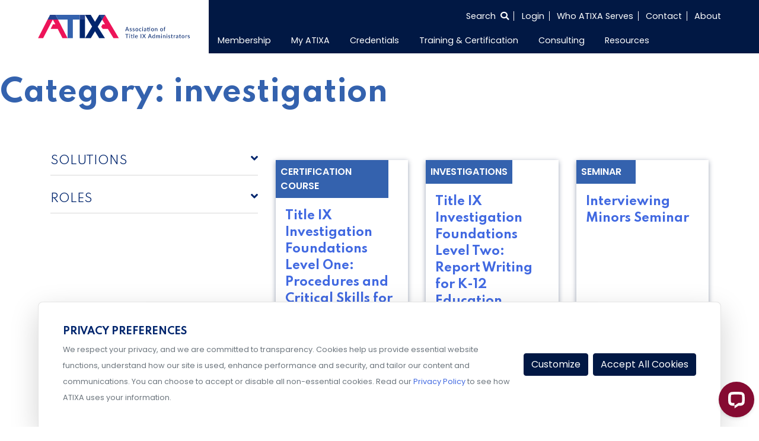

--- FILE ---
content_type: text/html; charset=UTF-8
request_url: https://www.atixa.org/training_category/investigation/
body_size: 18085
content:
<!doctype html>
<html lang="en-US">
<head>
    <meta charset="UTF-8">
    <meta name="viewport" content="width=device-width, initial-scale=1">
    <link rel="profile" href="https://gmpg.org/xfn/11">
    <link href="https://fonts.googleapis.com/css2?family=Poppins:wght@100;400;600&family=Spartan:wght@400;600;700&display=swap" rel="stylesheet">
            <script id="mcjs">!function(c,h,i,m,p){m=c.createElement(h),p=c.getElementsByTagName(h)[0],m.async=1,m.src=i,p.parentNode.insertBefore(m,p)}(document,"script","https://chimpstatic.com/mcjs-connected/js/users/6557709ded4bcdae86815caac/c9e02d2ed4527e811950109bf.js");</script>
        <meta name='robots' content='index, follow, max-image-preview:large, max-snippet:-1, max-video-preview:-1' />
	<style>img:is([sizes="auto" i], [sizes^="auto," i]) { contain-intrinsic-size: 3000px 1500px }</style>
	
	<!-- This site is optimized with the Yoast SEO Premium plugin v22.8 (Yoast SEO v25.5) - https://yoast.com/wordpress/plugins/seo/ -->
	<title>investigation Archives - ATIXA</title>
	<link rel="canonical" href="https://www.atixa.org/training_category/investigation/" />
	<meta property="og:locale" content="en_US" />
	<meta property="og:type" content="article" />
	<meta property="og:title" content="investigation Archives" />
	<meta property="og:url" content="https://www.atixa.org/training_category/investigation/" />
	<meta property="og:site_name" content="ATIXA" />
	<meta name="twitter:card" content="summary_large_image" />
	<script type="application/ld+json" class="yoast-schema-graph">{"@context":"https://schema.org","@graph":[{"@type":"CollectionPage","@id":"https://www.atixa.org/training_category/investigation/","url":"https://www.atixa.org/training_category/investigation/","name":"investigation Archives - ATIXA","isPartOf":{"@id":"https://www.atixa.org/#website"},"primaryImageOfPage":{"@id":"https://www.atixa.org/training_category/investigation/#primaryimage"},"image":{"@id":"https://www.atixa.org/training_category/investigation/#primaryimage"},"thumbnailUrl":"https://cdn.atixa.org/site-media/atixa/wp-content/uploads/2024/06/21090009/Investigation-Foundations-Level-One-1.png","breadcrumb":{"@id":"https://www.atixa.org/training_category/investigation/#breadcrumb"},"inLanguage":"en-US"},{"@type":"ImageObject","inLanguage":"en-US","@id":"https://www.atixa.org/training_category/investigation/#primaryimage","url":"https://cdn.atixa.org/site-media/atixa/wp-content/uploads/2024/06/21090009/Investigation-Foundations-Level-One-1.png","contentUrl":"https://cdn.atixa.org/site-media/atixa/wp-content/uploads/2024/06/21090009/Investigation-Foundations-Level-One-1.png","width":1200,"height":628},{"@type":"BreadcrumbList","@id":"https://www.atixa.org/training_category/investigation/#breadcrumb","itemListElement":[{"@type":"ListItem","position":1,"name":"Home","item":"https://www.atixa.org/"},{"@type":"ListItem","position":2,"name":"investigation"}]},{"@type":"WebSite","@id":"https://www.atixa.org/#website","url":"https://www.atixa.org/","name":"ATIXA","description":"Association for Title IX Administrators","publisher":{"@id":"https://www.atixa.org/#organization"},"potentialAction":[{"@type":"SearchAction","target":{"@type":"EntryPoint","urlTemplate":"https://www.atixa.org/?s={search_term_string}"},"query-input":{"@type":"PropertyValueSpecification","valueRequired":true,"valueName":"search_term_string"}}],"inLanguage":"en-US"},{"@type":"Organization","@id":"https://www.atixa.org/#organization","name":"Association of Title IX Administrators","url":"https://www.atixa.org/","logo":{"@type":"ImageObject","inLanguage":"en-US","@id":"https://www.atixa.org/#/schema/logo/image/","url":"https://cdn.atixa.org/site-media/atixa/wp-content/uploads/2020/08/16182754/ATIXA-WithTagline-RGB-FullColor.svg","contentUrl":"https://cdn.atixa.org/site-media/atixa/wp-content/uploads/2020/08/16182754/ATIXA-WithTagline-RGB-FullColor.svg","width":1,"height":1,"caption":"Association of Title IX Administrators"},"image":{"@id":"https://www.atixa.org/#/schema/logo/image/"}}]}</script>
	<!-- / Yoast SEO Premium plugin. -->


<link rel='dns-prefetch' href='//cdn.jsdelivr.net' />
<link rel='dns-prefetch' href='//js.hs-scripts.com' />
<link rel='dns-prefetch' href='//static.addtoany.com' />
<link rel='dns-prefetch' href='//cdnjs.cloudflare.com' />
<link rel="alternate" type="application/rss+xml" title="ATIXA &raquo; Feed" href="https://www.atixa.org/feed/" />
<link rel="alternate" type="application/rss+xml" title="ATIXA &raquo; Comments Feed" href="https://www.atixa.org/comments/feed/" />
<link rel="alternate" type="application/rss+xml" title="ATIXA &raquo; investigation Category Feed" href="https://www.atixa.org/training_category/investigation/feed/" />
<script>
window._wpemojiSettings = {"baseUrl":"https:\/\/s.w.org\/images\/core\/emoji\/16.0.1\/72x72\/","ext":".png","svgUrl":"https:\/\/s.w.org\/images\/core\/emoji\/16.0.1\/svg\/","svgExt":".svg","source":{"concatemoji":"https:\/\/www.atixa.org\/wp-includes\/js\/wp-emoji-release.min.js?ver=6.8.2"}};
/*! This file is auto-generated */
!function(s,n){var o,i,e;function c(e){try{var t={supportTests:e,timestamp:(new Date).valueOf()};sessionStorage.setItem(o,JSON.stringify(t))}catch(e){}}function p(e,t,n){e.clearRect(0,0,e.canvas.width,e.canvas.height),e.fillText(t,0,0);var t=new Uint32Array(e.getImageData(0,0,e.canvas.width,e.canvas.height).data),a=(e.clearRect(0,0,e.canvas.width,e.canvas.height),e.fillText(n,0,0),new Uint32Array(e.getImageData(0,0,e.canvas.width,e.canvas.height).data));return t.every(function(e,t){return e===a[t]})}function u(e,t){e.clearRect(0,0,e.canvas.width,e.canvas.height),e.fillText(t,0,0);for(var n=e.getImageData(16,16,1,1),a=0;a<n.data.length;a++)if(0!==n.data[a])return!1;return!0}function f(e,t,n,a){switch(t){case"flag":return n(e,"\ud83c\udff3\ufe0f\u200d\u26a7\ufe0f","\ud83c\udff3\ufe0f\u200b\u26a7\ufe0f")?!1:!n(e,"\ud83c\udde8\ud83c\uddf6","\ud83c\udde8\u200b\ud83c\uddf6")&&!n(e,"\ud83c\udff4\udb40\udc67\udb40\udc62\udb40\udc65\udb40\udc6e\udb40\udc67\udb40\udc7f","\ud83c\udff4\u200b\udb40\udc67\u200b\udb40\udc62\u200b\udb40\udc65\u200b\udb40\udc6e\u200b\udb40\udc67\u200b\udb40\udc7f");case"emoji":return!a(e,"\ud83e\udedf")}return!1}function g(e,t,n,a){var r="undefined"!=typeof WorkerGlobalScope&&self instanceof WorkerGlobalScope?new OffscreenCanvas(300,150):s.createElement("canvas"),o=r.getContext("2d",{willReadFrequently:!0}),i=(o.textBaseline="top",o.font="600 32px Arial",{});return e.forEach(function(e){i[e]=t(o,e,n,a)}),i}function t(e){var t=s.createElement("script");t.src=e,t.defer=!0,s.head.appendChild(t)}"undefined"!=typeof Promise&&(o="wpEmojiSettingsSupports",i=["flag","emoji"],n.supports={everything:!0,everythingExceptFlag:!0},e=new Promise(function(e){s.addEventListener("DOMContentLoaded",e,{once:!0})}),new Promise(function(t){var n=function(){try{var e=JSON.parse(sessionStorage.getItem(o));if("object"==typeof e&&"number"==typeof e.timestamp&&(new Date).valueOf()<e.timestamp+604800&&"object"==typeof e.supportTests)return e.supportTests}catch(e){}return null}();if(!n){if("undefined"!=typeof Worker&&"undefined"!=typeof OffscreenCanvas&&"undefined"!=typeof URL&&URL.createObjectURL&&"undefined"!=typeof Blob)try{var e="postMessage("+g.toString()+"("+[JSON.stringify(i),f.toString(),p.toString(),u.toString()].join(",")+"));",a=new Blob([e],{type:"text/javascript"}),r=new Worker(URL.createObjectURL(a),{name:"wpTestEmojiSupports"});return void(r.onmessage=function(e){c(n=e.data),r.terminate(),t(n)})}catch(e){}c(n=g(i,f,p,u))}t(n)}).then(function(e){for(var t in e)n.supports[t]=e[t],n.supports.everything=n.supports.everything&&n.supports[t],"flag"!==t&&(n.supports.everythingExceptFlag=n.supports.everythingExceptFlag&&n.supports[t]);n.supports.everythingExceptFlag=n.supports.everythingExceptFlag&&!n.supports.flag,n.DOMReady=!1,n.readyCallback=function(){n.DOMReady=!0}}).then(function(){return e}).then(function(){var e;n.supports.everything||(n.readyCallback(),(e=n.source||{}).concatemoji?t(e.concatemoji):e.wpemoji&&e.twemoji&&(t(e.twemoji),t(e.wpemoji)))}))}((window,document),window._wpemojiSettings);
</script>
<link rel='stylesheet' id='font-awesome-css' href='https://www.atixa.org/wp-content/themes/glantz-tng/fontawesome/css/all.min.css?ver=6.8.2' media='all' />
<link rel='stylesheet' id='datepicker-css' href='https://www.atixa.org/wp-content/themes/glantz-tng/lib/mc-calendar/mc-calendar.min.css?ver=6.8.2' media='all' />
<link rel='stylesheet' id='glantz-tng-style-css' href='https://www.atixa.org/wp-content/themes/glantz-tng-atixia-child/style.css?ver=1.1.44' media='all' />
<link rel='stylesheet' id='Swiper-css' href='https://cdn.jsdelivr.net/npm/swiper@10/swiper-bundle.min.css?ver=6.8.2' media='all' />
<link rel='stylesheet' id='select-2-css-css' href='https://www.atixa.org/wp-content/themes/glantz-tng/js/select2/select2.min.css?ver=4.0.16' media='all' />
<link rel='stylesheet' id='cropper-css-css' href='https://www.atixa.org/wp-content/themes/glantz-tng/js/cropper/cropper.min.css?ver=1.6.2' media='all' />
<style id='wp-emoji-styles-inline-css'>

	img.wp-smiley, img.emoji {
		display: inline !important;
		border: none !important;
		box-shadow: none !important;
		height: 1em !important;
		width: 1em !important;
		margin: 0 0.07em !important;
		vertical-align: -0.1em !important;
		background: none !important;
		padding: 0 !important;
	}
</style>
<link rel='stylesheet' id='wp-block-library-css' href='https://www.atixa.org/wp-includes/css/dist/block-library/style.min.css?ver=6.8.2' media='all' />
<style id='classic-theme-styles-inline-css'>
/*! This file is auto-generated */
.wp-block-button__link{color:#fff;background-color:#32373c;border-radius:9999px;box-shadow:none;text-decoration:none;padding:calc(.667em + 2px) calc(1.333em + 2px);font-size:1.125em}.wp-block-file__button{background:#32373c;color:#fff;text-decoration:none}
</style>
<style id='global-styles-inline-css'>
:root{--wp--preset--aspect-ratio--square: 1;--wp--preset--aspect-ratio--4-3: 4/3;--wp--preset--aspect-ratio--3-4: 3/4;--wp--preset--aspect-ratio--3-2: 3/2;--wp--preset--aspect-ratio--2-3: 2/3;--wp--preset--aspect-ratio--16-9: 16/9;--wp--preset--aspect-ratio--9-16: 9/16;--wp--preset--color--black: #000000;--wp--preset--color--cyan-bluish-gray: #abb8c3;--wp--preset--color--white: #ffffff;--wp--preset--color--pale-pink: #f78da7;--wp--preset--color--vivid-red: #cf2e2e;--wp--preset--color--luminous-vivid-orange: #ff6900;--wp--preset--color--luminous-vivid-amber: #fcb900;--wp--preset--color--light-green-cyan: #7bdcb5;--wp--preset--color--vivid-green-cyan: #00d084;--wp--preset--color--pale-cyan-blue: #8ed1fc;--wp--preset--color--vivid-cyan-blue: #0693e3;--wp--preset--color--vivid-purple: #9b51e0;--wp--preset--gradient--vivid-cyan-blue-to-vivid-purple: linear-gradient(135deg,rgba(6,147,227,1) 0%,rgb(155,81,224) 100%);--wp--preset--gradient--light-green-cyan-to-vivid-green-cyan: linear-gradient(135deg,rgb(122,220,180) 0%,rgb(0,208,130) 100%);--wp--preset--gradient--luminous-vivid-amber-to-luminous-vivid-orange: linear-gradient(135deg,rgba(252,185,0,1) 0%,rgba(255,105,0,1) 100%);--wp--preset--gradient--luminous-vivid-orange-to-vivid-red: linear-gradient(135deg,rgba(255,105,0,1) 0%,rgb(207,46,46) 100%);--wp--preset--gradient--very-light-gray-to-cyan-bluish-gray: linear-gradient(135deg,rgb(238,238,238) 0%,rgb(169,184,195) 100%);--wp--preset--gradient--cool-to-warm-spectrum: linear-gradient(135deg,rgb(74,234,220) 0%,rgb(151,120,209) 20%,rgb(207,42,186) 40%,rgb(238,44,130) 60%,rgb(251,105,98) 80%,rgb(254,248,76) 100%);--wp--preset--gradient--blush-light-purple: linear-gradient(135deg,rgb(255,206,236) 0%,rgb(152,150,240) 100%);--wp--preset--gradient--blush-bordeaux: linear-gradient(135deg,rgb(254,205,165) 0%,rgb(254,45,45) 50%,rgb(107,0,62) 100%);--wp--preset--gradient--luminous-dusk: linear-gradient(135deg,rgb(255,203,112) 0%,rgb(199,81,192) 50%,rgb(65,88,208) 100%);--wp--preset--gradient--pale-ocean: linear-gradient(135deg,rgb(255,245,203) 0%,rgb(182,227,212) 50%,rgb(51,167,181) 100%);--wp--preset--gradient--electric-grass: linear-gradient(135deg,rgb(202,248,128) 0%,rgb(113,206,126) 100%);--wp--preset--gradient--midnight: linear-gradient(135deg,rgb(2,3,129) 0%,rgb(40,116,252) 100%);--wp--preset--font-size--small: 13px;--wp--preset--font-size--medium: 20px;--wp--preset--font-size--large: 36px;--wp--preset--font-size--x-large: 42px;--wp--preset--spacing--20: 0.44rem;--wp--preset--spacing--30: 0.67rem;--wp--preset--spacing--40: 1rem;--wp--preset--spacing--50: 1.5rem;--wp--preset--spacing--60: 2.25rem;--wp--preset--spacing--70: 3.38rem;--wp--preset--spacing--80: 5.06rem;--wp--preset--shadow--natural: 6px 6px 9px rgba(0, 0, 0, 0.2);--wp--preset--shadow--deep: 12px 12px 50px rgba(0, 0, 0, 0.4);--wp--preset--shadow--sharp: 6px 6px 0px rgba(0, 0, 0, 0.2);--wp--preset--shadow--outlined: 6px 6px 0px -3px rgba(255, 255, 255, 1), 6px 6px rgba(0, 0, 0, 1);--wp--preset--shadow--crisp: 6px 6px 0px rgba(0, 0, 0, 1);}:where(.is-layout-flex){gap: 0.5em;}:where(.is-layout-grid){gap: 0.5em;}body .is-layout-flex{display: flex;}.is-layout-flex{flex-wrap: wrap;align-items: center;}.is-layout-flex > :is(*, div){margin: 0;}body .is-layout-grid{display: grid;}.is-layout-grid > :is(*, div){margin: 0;}:where(.wp-block-columns.is-layout-flex){gap: 2em;}:where(.wp-block-columns.is-layout-grid){gap: 2em;}:where(.wp-block-post-template.is-layout-flex){gap: 1.25em;}:where(.wp-block-post-template.is-layout-grid){gap: 1.25em;}.has-black-color{color: var(--wp--preset--color--black) !important;}.has-cyan-bluish-gray-color{color: var(--wp--preset--color--cyan-bluish-gray) !important;}.has-white-color{color: var(--wp--preset--color--white) !important;}.has-pale-pink-color{color: var(--wp--preset--color--pale-pink) !important;}.has-vivid-red-color{color: var(--wp--preset--color--vivid-red) !important;}.has-luminous-vivid-orange-color{color: var(--wp--preset--color--luminous-vivid-orange) !important;}.has-luminous-vivid-amber-color{color: var(--wp--preset--color--luminous-vivid-amber) !important;}.has-light-green-cyan-color{color: var(--wp--preset--color--light-green-cyan) !important;}.has-vivid-green-cyan-color{color: var(--wp--preset--color--vivid-green-cyan) !important;}.has-pale-cyan-blue-color{color: var(--wp--preset--color--pale-cyan-blue) !important;}.has-vivid-cyan-blue-color{color: var(--wp--preset--color--vivid-cyan-blue) !important;}.has-vivid-purple-color{color: var(--wp--preset--color--vivid-purple) !important;}.has-black-background-color{background-color: var(--wp--preset--color--black) !important;}.has-cyan-bluish-gray-background-color{background-color: var(--wp--preset--color--cyan-bluish-gray) !important;}.has-white-background-color{background-color: var(--wp--preset--color--white) !important;}.has-pale-pink-background-color{background-color: var(--wp--preset--color--pale-pink) !important;}.has-vivid-red-background-color{background-color: var(--wp--preset--color--vivid-red) !important;}.has-luminous-vivid-orange-background-color{background-color: var(--wp--preset--color--luminous-vivid-orange) !important;}.has-luminous-vivid-amber-background-color{background-color: var(--wp--preset--color--luminous-vivid-amber) !important;}.has-light-green-cyan-background-color{background-color: var(--wp--preset--color--light-green-cyan) !important;}.has-vivid-green-cyan-background-color{background-color: var(--wp--preset--color--vivid-green-cyan) !important;}.has-pale-cyan-blue-background-color{background-color: var(--wp--preset--color--pale-cyan-blue) !important;}.has-vivid-cyan-blue-background-color{background-color: var(--wp--preset--color--vivid-cyan-blue) !important;}.has-vivid-purple-background-color{background-color: var(--wp--preset--color--vivid-purple) !important;}.has-black-border-color{border-color: var(--wp--preset--color--black) !important;}.has-cyan-bluish-gray-border-color{border-color: var(--wp--preset--color--cyan-bluish-gray) !important;}.has-white-border-color{border-color: var(--wp--preset--color--white) !important;}.has-pale-pink-border-color{border-color: var(--wp--preset--color--pale-pink) !important;}.has-vivid-red-border-color{border-color: var(--wp--preset--color--vivid-red) !important;}.has-luminous-vivid-orange-border-color{border-color: var(--wp--preset--color--luminous-vivid-orange) !important;}.has-luminous-vivid-amber-border-color{border-color: var(--wp--preset--color--luminous-vivid-amber) !important;}.has-light-green-cyan-border-color{border-color: var(--wp--preset--color--light-green-cyan) !important;}.has-vivid-green-cyan-border-color{border-color: var(--wp--preset--color--vivid-green-cyan) !important;}.has-pale-cyan-blue-border-color{border-color: var(--wp--preset--color--pale-cyan-blue) !important;}.has-vivid-cyan-blue-border-color{border-color: var(--wp--preset--color--vivid-cyan-blue) !important;}.has-vivid-purple-border-color{border-color: var(--wp--preset--color--vivid-purple) !important;}.has-vivid-cyan-blue-to-vivid-purple-gradient-background{background: var(--wp--preset--gradient--vivid-cyan-blue-to-vivid-purple) !important;}.has-light-green-cyan-to-vivid-green-cyan-gradient-background{background: var(--wp--preset--gradient--light-green-cyan-to-vivid-green-cyan) !important;}.has-luminous-vivid-amber-to-luminous-vivid-orange-gradient-background{background: var(--wp--preset--gradient--luminous-vivid-amber-to-luminous-vivid-orange) !important;}.has-luminous-vivid-orange-to-vivid-red-gradient-background{background: var(--wp--preset--gradient--luminous-vivid-orange-to-vivid-red) !important;}.has-very-light-gray-to-cyan-bluish-gray-gradient-background{background: var(--wp--preset--gradient--very-light-gray-to-cyan-bluish-gray) !important;}.has-cool-to-warm-spectrum-gradient-background{background: var(--wp--preset--gradient--cool-to-warm-spectrum) !important;}.has-blush-light-purple-gradient-background{background: var(--wp--preset--gradient--blush-light-purple) !important;}.has-blush-bordeaux-gradient-background{background: var(--wp--preset--gradient--blush-bordeaux) !important;}.has-luminous-dusk-gradient-background{background: var(--wp--preset--gradient--luminous-dusk) !important;}.has-pale-ocean-gradient-background{background: var(--wp--preset--gradient--pale-ocean) !important;}.has-electric-grass-gradient-background{background: var(--wp--preset--gradient--electric-grass) !important;}.has-midnight-gradient-background{background: var(--wp--preset--gradient--midnight) !important;}.has-small-font-size{font-size: var(--wp--preset--font-size--small) !important;}.has-medium-font-size{font-size: var(--wp--preset--font-size--medium) !important;}.has-large-font-size{font-size: var(--wp--preset--font-size--large) !important;}.has-x-large-font-size{font-size: var(--wp--preset--font-size--x-large) !important;}
:where(.wp-block-post-template.is-layout-flex){gap: 1.25em;}:where(.wp-block-post-template.is-layout-grid){gap: 1.25em;}
:where(.wp-block-columns.is-layout-flex){gap: 2em;}:where(.wp-block-columns.is-layout-grid){gap: 2em;}
:root :where(.wp-block-pullquote){font-size: 1.5em;line-height: 1.6;}
</style>
<link rel='stylesheet' id='DocCompareStyles-css' href='https://www.atixa.org/wp-content/plugins/DocCompareMarkup/style/DocCompare.css?ver=1.4' media='all' />
<link rel='stylesheet' id='libraryStyles-css' href='https://www.atixa.org/wp-content/plugins/wp-aws-library/css/library.css?ver=1.3' media='all' />
<link rel='stylesheet' id='librarySelect2Styles-css' href='https://cdnjs.cloudflare.com/ajax/libs/select2/4.0.6-rc.0/css/select2.min.css?ver=6.8.2' media='all' />
<link rel='stylesheet' id='search-filter-plugin-styles-css' href='https://www.atixa.org/wp-content/plugins/search-filter-pro/public/assets/css/search-filter.min.css?ver=2.5.12' media='all' />
<link rel='stylesheet' id='addtoany-css' href='https://www.atixa.org/wp-content/plugins/add-to-any/addtoany.min.css?ver=1.16' media='all' />
<link rel='stylesheet' id='parent-theme-css' href='https://www.atixa.org/wp-content/themes/glantz-tng/style.css?ver=1768740295' media='all' />
<link rel='stylesheet' id='child-style-css' href='https://www.atixa.org/wp-content/themes/glantz-tng-atixia-child/style.css?ver=1768740295' media='all' />
<link rel='stylesheet' id='atixia-style-css' href='https://www.atixa.org/wp-content/themes/glantz-tng-atixia-child/css/atixia.css?ver=1768740295' media='all' />
<link rel='stylesheet' id='atixia-style2-css' href='https://www.atixa.org/wp-content/themes/glantz-tng-atixia-child/sass/atixia.css?ver=1768740295' media='all' />
<script src="https://www.atixa.org/wp-content/themes/glantz-tng/js/gtag.min.js?ver=6.8.2" id="gtag-js"></script>
<script id="utm_handler-js-extra">
var utm_meta = {"sitename":"atixa","cookieJar":"https:\/\/databroker.tngconsulting.com\/notify\/cookiejar"};
</script>
<script src="https://www.atixa.org/wp-content/themes/glantz-tng/js/utm.min.js?ver=1768740295" id="utm_handler-js"></script>
<script src="https://code.jquery.com/jquery-3.5.1.min.js?ver=3.7.1" id="jquery-core-js"></script>
<script src="https://www.atixa.org/wp-content/themes/glantz-tng/js/utilities.js?ver=1.1.44" id="theme-utils-js"></script>
<script src="https://www.atixa.org/wp-content/themes/glantz-tng/js/jquery.countdown.min.js?ver=1.1.44" id="the-final-countdown-js-js"></script>
<script src="https://www.atixa.org/wp-content/themes/glantz-tng/js/blocks/statistics.js?ver=1.1.44" id="statistics-js-js"></script>
<script src="https://cdn.jsdelivr.net/npm/swiper@10/swiper-bundle.min.js" id="Swiper-js"></script>
<script src="https://www.atixa.org/wp-content/themes/glantz-tng/js/swiper-js.js?ver=1.1.44" id="swiperCardsInit-js"></script>
<script src="https://js.hs-scripts.com/23936868.js?businessUnitId=1256971&amp;ver=6.8.2" id="hubspot-script-js"></script>
<script src="https://www.atixa.org/wp-content/themes/glantz-tng/js/hubspot.min.js?ver=6.8.2" id="hubspot-consent-config-js"></script>
<script id="addtoany-core-js-before">
window.a2a_config=window.a2a_config||{};a2a_config.callbacks=[];a2a_config.overlays=[];a2a_config.templates={};
</script>
<script defer src="https://static.addtoany.com/menu/page.js" id="addtoany-core-js"></script>
<script defer src="https://www.atixa.org/wp-content/plugins/add-to-any/addtoany.min.js?ver=1.1" id="addtoany-jquery-js"></script>
<script src="https://www.atixa.org/wp-content/plugins/membersuite-wordpress/templates/js/utilities.js?ver=6.8.2" id="msutils-js"></script>
<script id="search-filter-plugin-build-js-extra">
var SF_LDATA = {"ajax_url":"https:\/\/www.atixa.org\/wp-admin\/admin-ajax.php","home_url":"https:\/\/www.atixa.org\/","extensions":[]};
</script>
<script src="https://www.atixa.org/wp-content/plugins/search-filter-pro/public/assets/js/search-filter-build.min.js?ver=2.5.12" id="search-filter-plugin-build-js"></script>
<script src="https://www.atixa.org/wp-content/plugins/search-filter-pro/public/assets/js/chosen.jquery.min.js?ver=2.5.12" id="search-filter-plugin-chosen-js"></script>
<link rel="https://api.w.org/" href="https://www.atixa.org/wp-json/" /><link rel="alternate" title="JSON" type="application/json" href="https://www.atixa.org/wp-json/wp/v2/training_category/5147" /><link rel="EditURI" type="application/rsd+xml" title="RSD" href="https://www.atixa.org/xmlrpc.php?rsd" />
<meta name="generator" content="WordPress 6.8.2" />

		<!-- GA Google Analytics @ https://m0n.co/ga -->
		<script async src="https://www.googletagmanager.com/gtag/js?id=G-TDHX39H4NC"></script>
		<script>
			window.dataLayer = window.dataLayer || [];
			function gtag(){dataLayer.push(arguments);}
			gtag('js', new Date());
			gtag('config', 'G-TDHX39H4NC');
		</script>

	
<!-- Start of LiveChat (www.livechat.com) code -->
<script>
    window.__lc = window.__lc || {};
    window.__lc.chat_between_groups = false;
    window.__lc.license = 15765933;
    ;(function(n,t,c){function i(n){return e._h?e._h.apply(null,n):e._q.push(n)}var e={_q:[],_h:null,_v:"2.0",on:function(){i(["on",c.call(arguments)])},once:function(){i(["once",c.call(arguments)])},off:function(){i(["off",c.call(arguments)])},get:function(){if(!e._h)throw new Error("[LiveChatWidget] You can't use getters before load.");return i(["get",c.call(arguments)])},call:function(){i(["call",c.call(arguments)])},init:function(){var n=t.createElement("script");n.async=!0,n.type="text/javascript",n.src="https://cdn.livechatinc.com/tracking.js",t.head.appendChild(n)}};!n.__lc.asyncInit&&e.init(),n.LiveChatWidget=n.LiveChatWidget||e}(window,document,[].slice))
</script>
<noscript><a href="https://www.livechat.com/chat-with/15765933/" rel="nofollow">Chat with us</a>, powered by <a href="https://www.livechat.com/?welcome" rel="noopener nofollow" target="_blank">LiveChat</a></noscript>
<!-- End of LiveChat code -->

<style>.recentcomments a{display:inline !important;padding:0 !important;margin:0 !important;}</style><link rel="icon" href="https://cdn.atixa.org/site-media/atixa/wp-content/uploads/2020/10/16182445/cropped-atixa-favicon-32x32.png" sizes="32x32" />
<link rel="icon" href="https://cdn.atixa.org/site-media/atixa/wp-content/uploads/2020/10/16182445/cropped-atixa-favicon-192x192.png" sizes="192x192" />
<link rel="apple-touch-icon" href="https://cdn.atixa.org/site-media/atixa/wp-content/uploads/2020/10/16182445/cropped-atixa-favicon-180x180.png" />
<meta name="msapplication-TileImage" content="https://cdn.atixa.org/site-media/atixa/wp-content/uploads/2020/10/16182445/cropped-atixa-favicon-270x270.png" />
		<style id="wp-custom-css">
			.parallax { 
background-image: url("https://cdn.tngconsulting.com/site-media/tng/wp-content/uploads/2024/01/23214757/Parallax_test.png");
height: 100%;
background-attachment: fixed;
background-position: center;
background-repeat: no-repeat;
background-size: cover;
margin-left:0px;
margin-right:0px;
}
 
.parallax-content {
width:50%;
margin:0 auto;
color:#FFF;
padding-top:50px;
}

.parallax2 { 
background-image: url("https://cdn.tngconsulting.com/site-media/tng/wp-content/uploads/2024/01/23234956/Parallax_test4.png");
height: 100%;
background-attachment: fixed;
background-position: center;
background-repeat: no-repeat;
background-size: cover;
margin-left:0px;
margin-right:0px;
}
 
.parallax-content {
width:50%;
margin:0 auto;
color:#FFF;
padding-top:50px;
}		</style>
		    <script>
        document.addEventListener("DOMContentLoaded", function() {
            //Mobile menu behavior only
            if(!window.matchMedia('(max-width: 992px)').matches){
                return;
            }
            const siteNav = document.querySelector('#site-navigation');
            if(!siteNav) {
                return;
            }

            const dropdown = siteNav.querySelectorAll('.dropdown');
            dropdown.forEach(function(el) {
                el.addEventListener('click', function(e) {
                    //Detect nested drop down and prevent bubbling to parent
                    if (el.parentElement && el.parentElement.closest('.dropdown')) {
                        e.stopPropagation();
                    }
                    // Toggle only this LI's direct .sub-menu
                    const submenu = el.querySelector(':scope > .sub-menu');
                    if (submenu) {
                        const siblingDropdowns = el.parentElement.querySelectorAll(':scope > .dropdown > .sub-menu.show');
                        siblingDropdowns.forEach(function(openSub) {
                            if (openSub !== submenu) {
                                openSub.classList.remove('show');
                            }
                        });
                        submenu.classList.toggle('show');
                    }
                });
            });
        });
    </script>
</head>
<body class="archive tax-training_category term-investigation term-5147 wp-custom-logo wp-theme-glantz-tng wp-child-theme-glantz-tng-atixia-child atixa hfeed">
<noscript><iframe src="https://www.googletagmanager.com/ns.html?id=GTM-5FN6W4X3" height="0" width="0" style="display:none;visibility:hidden"></iframe></noscript><div id="page" class="site">
    <a class="skip-link screen-reader-text" href="#primary">Skip to content</a>
    <header id="masthead" class="site-nav">
    <div class="container-fluid px-0 widthsect">
        <div class="row mx-0">
            <div class="col-lg-3 col-md-12 pl-0 align-self-center site-logo">
                <div class="navbar-brand"><a href="https://www.atixa.org/" class="custom-logo-link" rel="home"><img src="https://cdn.atixa.org/site-media/atixa/wp-content/uploads/2020/08/16182754/ATIXA-WithTagline-RGB-FullColor.svg" class="custom-logo" alt="ATIXA logo with tagline" decoding="async" /></a></div>
                <button class="navbar-toggler"
                        type="button"
                        data-toggle="collapse"
                        data-target="#navToggler"
                        aria-controls="navToggler"
                        aria-expanded="false"
                        aria-label="Toggle Navigation">
                    <span class="navbar-toggler-icon"><i class="far fa-bars"></i></span>
                </button>
            </div>
            <div class="col-lg-9 col-md-12 px-0 align-self-center site-nav-area">
                <div class="container-fluid p-0 site-nav-wrapper">
                    <div class="row mx-0">
                        <div class="col-md-12 mb-lg-1 pr-0">
                            
<ul class="super-nav">
        <li class="search-container">
        <form action="/" method="get">
            <label for="search" style="height: 0; width: 0; overflow: hidden; margin: 0;">Search the entire site</label>
            <input type="text" name="s" id="search" value="" />
            <input type="submit" class="hidden" id="searchsubmit" value="" aria-label="Search submit" />
        </form>
        <button class="show-search" aria-label="Select to open search">
            <span class="nav-style">Search <i class="fas fa-search"></i></span>
        </button>
    </li>
                        <li class="memberForm nav-style"><a href="#">Login</a></li>
                <li><a class="nav-style" href="https://www.atixa.org/who-atixa-serves">Who ATIXA Serves</a></li>
    <li><a class="nav-style" href="/contact">Contact</a></li>
    <li><a class="nav-style" href="/about">About</a></li>
</ul>

                        </div>
                        <div class="col-md-12 mt-lg-1 pr-0">
                            <nav id="site-navigation" class="navbar navbar-expand-lg p-0 main-nav">
                                <div id="navToggler" class="collapse navbar-collapse">
                                    <ul id="menu-main-menu" class="navbar-nav nav-menu"><li id="menu-item-94371" class="menu-item menu-item-type-custom menu-item-object-custom menu-item-has-children menu-item-94371 dropdown nav-item"><a href="https://www.atixa.org/become-a-member/">Membership</a>
<ul class="sub-menu dropdown-menu">
	<li id="menu-item-103950" class="menu-item menu-item-type-custom menu-item-object-custom menu-item-103950 nav-item"><a href="https://www.atixa.org/become-a-member/#PlusVI">ATIXA + VI</a></li>
	<li id="menu-item-103937" class="menu-item menu-item-type-custom menu-item-object-custom menu-item-103937 nav-item"><a href="https://www.atixa.org/become-a-member">Become a Member</a></li>
	<li id="menu-item-97227" class="menu-item menu-item-type-custom menu-item-object-custom menu-item-97227 nav-item"><a href="https://www.atixa.org/atixa-membership-scholarship-program/">Membership Scholarship</a></li>
	<li id="menu-item-94372" class="menu-item menu-item-type-custom menu-item-object-custom menu-item-94372 nav-item"><a href="https://www.atixa.org/member-services/my-atixa">My ATIXA</a></li>
	<li id="menu-item-106291" class="menu-item menu-item-type-custom menu-item-object-custom menu-item-106291 nav-item"><a href="https://forms.monday.com/forms/fd67c2ade9935a2fb0ffaf33ece57a63?r=use1">Training Scholarship</a></li>
</ul>
</li>
<li id="menu-item-102364" class="menu-item menu-item-type-custom menu-item-object-custom menu-item-has-children menu-item-102364 dropdown nav-item"><a href="https://www.atixa.org/member-services/my-atixa/">My ATIXA</a>
<ul class="sub-menu dropdown-menu">
	<li id="menu-item-94018" class="menu-item menu-item-type-custom menu-item-object-custom menu-item-94018 nav-item"><a href="https://www.atixa.org/20-minutes-to-trained-video-modules/">20-Minutes-to…Trained Modules</a></li>
	<li id="menu-item-102373" class="menu-item menu-item-type-custom menu-item-object-custom menu-item-102373 nav-item"><a href="https://www.atixa.org/atixa-event-lobby">ATIXA Event Lobby</a></li>
	<li id="menu-item-102368" class="menu-item menu-item-type-custom menu-item-object-custom menu-item-102368 nav-item"><a href="https://www.atixa.org/atixas-policy-procedure-builder/">ATIXA&#8217;s Policy &#038; Procedure Builder</a></li>
	<li id="menu-item-96825" class="menu-item menu-item-type-custom menu-item-object-custom menu-item-96825 nav-item"><a href="https://www.atixa.org/atixa-community-connections-networking-program/">Community Connections</a></li>
	<li id="menu-item-94389" class="menu-item menu-item-type-custom menu-item-object-custom menu-item-94389 nav-item"><a href="https://www.atixa.org/member-services/job-board">Job Board</a></li>
	<li id="menu-item-94019" class="menu-item menu-item-type-custom menu-item-object-custom menu-item-94019 nav-item"><a href="https://www.atixa.org/mentor-match/">Mentor Match</a></li>
	<li id="menu-item-106708" class="menu-item menu-item-type-custom menu-item-object-custom menu-item-106708 nav-item"><a href="https://www.atixa.org/member-referral-rewards/">Referral Rewards</a></li>
	<li id="menu-item-102366" class="menu-item menu-item-type-custom menu-item-object-custom menu-item-102366 nav-item"><a href="https://www.atixa.org/atixas-time-with-ix-twix/">Time with IX</a></li>
	<li id="menu-item-102367" class="menu-item menu-item-type-custom menu-item-object-custom menu-item-102367 nav-item"><a href="https://www.atixa.org/resources/atixa-title-ix-toolkit-tixkit-hub/">Title IX Toolkit (TIXKit)</a></li>
	<li id="menu-item-104735" class="menu-item menu-item-type-custom menu-item-object-custom menu-item-104735 nav-item"><a href="https://www.atixa.org/viewpoints-community-conversations-from-atixa-vi/">VIewpoints</a></li>
</ul>
</li>
<li id="menu-item-105875" class="menu-item menu-item-type-custom menu-item-object-custom menu-item-has-children menu-item-105875 dropdown nav-item"><a href="https://www.atixa.org/credential/">Credentials</a>
<ul class="sub-menu dropdown-menu">
	<li id="menu-item-105872" class="menu-item menu-item-type-custom menu-item-object-custom menu-item-105872 nav-item"><a href="https://www.atixa.org/credential/">Credentialed Coordinator</a></li>
	<li id="menu-item-105873" class="menu-item menu-item-type-custom menu-item-object-custom menu-item-105873 nav-item"><a href="https://www.atixa.org/credential/">Credentialed Investigator</a></li>
	<li id="menu-item-105874" class="menu-item menu-item-type-custom menu-item-object-custom menu-item-105874 nav-item"><a href="https://www.atixa.org/credential/">Credentialed Decision-Maker</a></li>
</ul>
</li>
<li id="menu-item-94385" class="our-solutions menu-item menu-item-type-custom menu-item-object-custom menu-item-has-children menu-item-94385 dropdown nav-item"><a href="https://www.atixa.org/training-certification">Training &#038; Certification</a>
<ul class="sub-menu dropdown-menu">
	<li id="menu-item-106271" class="sub-menu-title menu-item menu-item-type-custom menu-item-object-custom menu-item-106271 nav-item"><a href="https://www.atixa.org/events/save-the-date-and-join-atixa-in-person/">In-Person Training &#038; Certification Courses</a></li>
	<li id="menu-item-105430" class="menu-item menu-item-type-custom menu-item-object-custom menu-item-105430 nav-item"><a href="https://www.atixa.org/events/save-the-date-and-join-atixa-in-person/">2026 In-Person Save the Date</a></li>
	<li id="menu-item-103401" class="menu-item menu-item-type-custom menu-item-object-custom menu-item-103401 nav-item"><a href="https://www.atixa.org/conferences/annual-conference/">2026 Annual Conference</a></li>
	<li id="menu-item-105429" class="menu-item menu-item-type-custom menu-item-object-custom menu-item-105429 nav-item"><a href="https://www.atixa.org/conferences/atixas-winter-symposium/">2026 Winter Symposium</a></li>
	<li id="menu-item-105426" class="sub-menu-title menu-item menu-item-type-custom menu-item-object-custom menu-item-105426 nav-item"><a href="https://www.atixa.org/training-and-events-schedule-at-a-glance/">Virtual Training &#038; Certification</a></li>
	<li id="menu-item-95377" class="menu-item menu-item-type-custom menu-item-object-custom menu-item-95377 nav-item"><a href="https://www.atixa.org/training-and-events-schedule-at-a-glance/">Schedule at a Glance</a></li>
	<li id="menu-item-97966" class="menu-item menu-item-type-custom menu-item-object-custom menu-item-97966 nav-item"><a href="http://atixa.org/regs">Title IX Certification Courses</a></li>
	<li id="menu-item-102370" class="menu-item menu-item-type-custom menu-item-object-custom menu-item-102370 nav-item"><a href="https://www.atixa.org/consulting/title-vi/#certification">Title VI Certification Courses</a></li>
	<li id="menu-item-102369" class="sub-menu-title menu-item menu-item-type-custom menu-item-object-custom menu-item-102369 nav-item"><a href="https://www.atixa.org/atixas-upcoming-virtual-training-weeks/">2026 Virtual Focus Weeks</a></li>
	<li id="menu-item-106260" class="menu-item menu-item-type-custom menu-item-object-custom menu-item-106260 nav-item"><a href="https://www.atixa.org/conferences/ada-and-section-504-compliance-focus-week/">ADA and Section 504 Compliance Focus Week</a></li>
	<li id="menu-item-106261" class="menu-item menu-item-type-custom menu-item-object-custom menu-item-106261 nav-item"><a href="https://www.atixa.org/conferences/advanced-title-ix-investigator-focus-week/">Advanced Title IX Investigator Focus Week</a></li>
	<li id="menu-item-106262" class="menu-item menu-item-type-custom menu-item-object-custom menu-item-106262 nav-item"><a href="https://www.atixa.org/conferences/higher-education-and-k-12-decision-making-and-appeals-focus-weeks/">Higher Education and K-12 Decision-Making and Appeals Focus Weeks</a></li>
	<li id="menu-item-106263" class="menu-item menu-item-type-custom menu-item-object-custom menu-item-106263 nav-item"><a href="https://www.atixa.org/conferences/higher-education-decision-making-and-live-hearings-focus-week/">Higher Education Decision-Making and Live Hearings Focus Week</a></li>
	<li id="menu-item-106264" class="menu-item menu-item-type-custom menu-item-object-custom menu-item-106264 nav-item"><a href="https://www.atixa.org/conferences/higher-education-foundations-focus-week/">Higher Education Foundations Focus Week</a></li>
	<li id="menu-item-106265" class="menu-item menu-item-type-custom menu-item-object-custom menu-item-106265 nav-item"><a href="https://www.atixa.org/conferences/k-12-advanced-education-focus-week/">K-12 Advanced Education Focus Week</a></li>
	<li id="menu-item-106266" class="menu-item menu-item-type-custom menu-item-object-custom menu-item-106266 nav-item"><a href="https://www.atixa.org/conferences/k-12-education-foundations-focus-week/">K-12 Education Foundations Focus Weeks</a></li>
	<li id="menu-item-106267" class="menu-item menu-item-type-custom menu-item-object-custom menu-item-106267 nav-item"><a href="https://www.atixa.org/conferences/title-ix-coordinator-in-practice-focus-week/">Title IX Coordinator in Practice Focus Week</a></li>
	<li id="menu-item-106268" class="menu-item menu-item-type-custom menu-item-object-custom menu-item-106268 nav-item"><a href="https://www.atixa.org/conferences/title-vi-compliance-focus-week/">Title VI Compliance Focus Week</a></li>
	<li id="menu-item-106272" class="sub-menu-title menu-item menu-item-type-custom menu-item-object-custom menu-item-106272 nav-item"><a>Training Hub</a></li>
	<li id="menu-item-94376" class="menu-item menu-item-type-custom menu-item-object-custom menu-item-94376 nav-item"><a href="https://www.atixa.org/atixa-event-lobby">ATIXA Event Lobby</a></li>
	<li id="menu-item-102684" class="menu-item menu-item-type-custom menu-item-object-custom menu-item-102684 nav-item"><a href="https://www.atixa.org/atixas-curriculum-paths/">Curriculum Paths</a></li>
	<li id="menu-item-94377" class="menu-item menu-item-type-custom menu-item-object-custom menu-item-94377 nav-item"><a href="https://www.atixa.org/training-certification/etraining">eTraining</a></li>
	<li id="menu-item-106290" class="menu-item menu-item-type-custom menu-item-object-custom menu-item-106290 nav-item"><a href="https://forms.monday.com/forms/fd67c2ade9935a2fb0ffaf33ece57a63?r=use1">Training Scholarship</a></li>
	<li id="menu-item-95381" class="menu-item menu-item-type-custom menu-item-object-custom menu-item-95381 nav-item"><a href="https://www.atixa.org/events/">Upcoming Events</a></li>
</ul>
</li>
<li id="menu-item-92581" class="menu-item menu-item-type-custom menu-item-object-custom menu-item-has-children menu-item-92581 dropdown nav-item"><a href="https://www.atixa.org/our-solutions/">Consulting</a>
<ul class="sub-menu dropdown-menu">
	<li id="menu-item-106256" class="menu-item menu-item-type-custom menu-item-object-custom menu-item-106256 nav-item"><a href="https://www.atixa.org/consulting/title-ix/#Barrier-Analysis">Barrier Analysis</a></li>
	<li id="menu-item-106259" class="menu-item menu-item-type-custom menu-item-object-custom menu-item-106259 nav-item"><a href="https://www.atixa.org/consulting/title-ix/#Compliance">Compliance, Staffing, Assessments</a></li>
	<li id="menu-item-94379" class="menu-item menu-item-type-custom menu-item-object-custom menu-item-94379 nav-item"><a href="https://www.atixa.org/custom-training-solutions">Custom Training &#038; Solutions</a></li>
	<li id="menu-item-106257" class="menu-item menu-item-type-custom menu-item-object-custom menu-item-106257 nav-item"><a href="https://www.atixa.org/consulting/title-ix/#Culture">Culture &#038; Climate Surveys</a></li>
	<li id="menu-item-94380" class="menu-item menu-item-type-custom menu-item-object-custom menu-item-94380 nav-item"><a href="https://www.atixa.org/hearing-and-non-hearing-decision-makers-and-advisor-services">Decision-Maker &#038; Advisor Services</a></li>
	<li id="menu-item-106258" class="menu-item menu-item-type-custom menu-item-object-custom menu-item-106258 nav-item"><a href="https://www.atixa.org/consulting/title-ix/#Equity">Equity Monitoring</a></li>
	<li id="menu-item-94381" class="menu-item menu-item-type-custom menu-item-object-custom menu-item-94381 nav-item"><a href="https://www.atixa.org/expert-witness-services">Expert Witness Services</a></li>
	<li id="menu-item-94382" class="menu-item menu-item-type-custom menu-item-object-custom menu-item-94382 nav-item"><a href="https://www.atixa.org/interim-management-solutions">Interim Management Solutions</a></li>
	<li id="menu-item-94383" class="menu-item menu-item-type-custom menu-item-object-custom menu-item-94383 nav-item"><a href="https://www.atixa.org/investigations">Investigations</a></li>
	<li id="menu-item-94384" class="menu-item menu-item-type-custom menu-item-object-custom menu-item-94384 nav-item"><a href="https://www.atixa.org/policies-and-procedures">Policies, Procedure, and Program Review</a></li>
	<li id="menu-item-100279" class="menu-item menu-item-type-custom menu-item-object-custom menu-item-100279 nav-item"><a href="https://www.atixa.org/real-world-solutions-for-complex-challenges/">Success Stories</a></li>
	<li id="menu-item-106254" class="menu-item menu-item-type-custom menu-item-object-custom menu-item-106254 nav-item"><a href="https://www.atixa.org/consulting/title-ix/">Title IX</a></li>
	<li id="menu-item-99989" class="menu-item menu-item-type-custom menu-item-object-custom menu-item-99989 nav-item"><a href="https://www.atixa.org/consulting/title-vi/">Title VI</a></li>
	<li id="menu-item-94658" class="menu-item menu-item-type-custom menu-item-object-custom menu-item-94658 nav-item"><a href="https://www.atixa.org/the-fair-center/">The FAIR Center</a></li>
</ul>
</li>
<li id="menu-item-94388" class="menu-item menu-item-type-custom menu-item-object-custom menu-item-has-children menu-item-94388 dropdown nav-item"><a href="https://www.atixa.org/resources">Resources</a>
<ul class="sub-menu dropdown-menu">
	<li id="menu-item-101926" class="menu-item menu-item-type-custom menu-item-object-custom menu-item-101926 nav-item"><a href="https://www.atixa.org/resources/atixa-one-policy-two-procedures-version-6-2-1p2p-2020-regulations/">1P2P</a></li>
	<li id="menu-item-102193" class="menu-item menu-item-type-custom menu-item-object-custom menu-item-102193 nav-item"><a href="https://www.atixa.org/compliance-repository/">ATIXA&#8217;s Compliance Repository</a></li>
	<li id="menu-item-103740" class="menu-item menu-item-type-custom menu-item-object-custom menu-item-103740 nav-item"><a href="https://www.atixa.org/atixas-curriculum-paths/">ATIXA Curriculum Path Brochure</a></li>
	<li id="menu-item-94463" class="menu-item menu-item-type-custom menu-item-object-custom menu-item-94463 nav-item"><a href="https://www.atixa.org/atixa-newsletter/">ATIXA Newsletter</a></li>
	<li id="menu-item-97815" class="menu-item menu-item-type-custom menu-item-object-custom menu-item-97815 nav-item"><a href="https://www.atixa.org/atixas-policy-procedure-builder/">ATIXA&#8217;s Policy &#038; Procedure Builder</a></li>
	<li id="menu-item-100735" class="menu-item menu-item-type-custom menu-item-object-custom menu-item-100735 nav-item"><a href="https://www.atixa.org/atixa-research-grant/">ATIXA Research Grant</a></li>
	<li id="menu-item-94021" class="menu-item menu-item-type-custom menu-item-object-custom menu-item-94021 nav-item"><a href="https://www.atixa.org/about/blog/">Blog</a></li>
	<li id="menu-item-98044" class="menu-item menu-item-type-custom menu-item-object-custom menu-item-98044 nav-item"><a href="https://www.atixa.org/atixa-in-the-news/">News</a></li>
	<li id="menu-item-104006" class="menu-item menu-item-type-custom menu-item-object-custom menu-item-104006 nav-item"><a href="https://www.atixa.org/more-likely-than-not-podcast/">Podcast</a></li>
	<li id="menu-item-102019" class="menu-item menu-item-type-custom menu-item-object-custom menu-item-102019 nav-item"><a href="https://www.atixa.org/resources/top-resources/">Top Resources</a></li>
	<li id="menu-item-94020" class="menu-item menu-item-type-custom menu-item-object-custom menu-item-94020 nav-item"><a href="https://www.atixa.org/regs/">Title IX Regulations</a></li>
	<li id="menu-item-94017" class="menu-item menu-item-type-custom menu-item-object-custom menu-item-94017 nav-item"><a href="https://www.atixa.org/resources/atixa-title-ix-toolkit-tixkit-hub/">Title IX Toolkit (TIXKit)</a></li>
</ul>
</li>
</ul>                                </div>
                            </nav>
                        </div>
                    </div>
                </div>
            </div>
        </div>
    </div>
</header><!-- #masthead -->
    	<!-- Header --> 
	<header class="page-header">
		<h1 class="page-title">Category: <span>investigation</span></h1>	</header><!-- .page-header -->

	<main id="primary" class="site-main container">
		<div class="row">
			<div class="col-md-4">
								<form data-sf-form-id='309' data-is-rtl='0' data-maintain-state='' data-results-url='https://www.atixa.org/training-certification/' data-ajax-url='https://www.atixa.org/training-certification/?sf_data=results' data-ajax-form-url='https://www.atixa.org/?sfid=309&amp;sf_action=get_data&amp;sf_data=form' data-display-result-method='custom' data-use-history-api='1' data-template-loaded='0' data-lang-code='en' data-ajax='1' data-ajax-data-type='html' data-ajax-links-selector='.pagination a' data-ajax-target='#the-feed' data-ajax-pagination-type='infinite_scroll' data-show-scroll-loader='1' data-infinite-scroll-trigger='-100' data-update-ajax-url='1' data-only-results-ajax='0' data-scroll-to-pos='0' data-init-paged='1' data-auto-update='1' action='https://www.atixa.org/training-certification/' method='post' class='searchandfilter' id='search-filter-form-309' autocomplete='off' data-instance-count='1'><ul><li class="sf-field-reset" data-sf-field-name="reset" data-sf-field-type="reset" data-sf-field-input-type="button"><input type="submit" class="search-filter-reset" name="_sf_reset" value="Clear All" data-search-form-id="309" data-sf-submit-form="always"></li><li class="sf-field-taxonomy-solution" data-sf-field-name="_sft_solution" data-sf-field-type="taxonomy" data-sf-field-input-type="checkbox"><h4>Solutions</h4>		<ul data-operator="or" class="">
			
			<li class="sf-level-0 sf-item-6183" data-sf-count="4" data-sf-depth="0"><input  class="sf-input-checkbox" type="checkbox" value="seminar" name="_sft_solution[]" id="sf-input-5f6e53dacc5d31d1101dcc9f7b6a28a7"><label class="sf-label-checkbox" for="sf-input-5f6e53dacc5d31d1101dcc9f7b6a28a7">Seminar</label></li><li class="sf-level-0 sf-item-6182" data-sf-count="7" data-sf-depth="0"><input  class="sf-input-checkbox" type="checkbox" value="workshop" name="_sft_solution[]" id="sf-input-9a7c91f023b3be30b54512a65f66287d"><label class="sf-label-checkbox" for="sf-input-9a7c91f023b3be30b54512a65f66287d">Workshop</label></li><li class="sf-level-0 sf-item-6181" data-sf-count="16" data-sf-depth="0"><input  class="sf-input-checkbox" type="checkbox" value="certification-course" name="_sft_solution[]" id="sf-input-fc0777a0948748391cedafa67b2b093e"><label class="sf-label-checkbox" for="sf-input-fc0777a0948748391cedafa67b2b093e">Certification Course</label></li><li class="sf-level-0 sf-item-6140" data-sf-count="5" data-sf-depth="0"><input  class="sf-input-checkbox" type="checkbox" value="title-vi" name="_sft_solution[]" id="sf-input-c6b0f7bef5f4f4ddc18957a97ddc19a8"><label class="sf-label-checkbox" for="sf-input-c6b0f7bef5f4f4ddc18957a97ddc19a8">Title VI</label></li><li class="sf-level-0 sf-item-6139" data-sf-count="4" data-sf-depth="0"><input  class="sf-input-checkbox" type="checkbox" value="civil-rights" name="_sft_solution[]" id="sf-input-56dadb77370558da92d9150e85416e31"><label class="sf-label-checkbox" for="sf-input-56dadb77370558da92d9150e85416e31">Civil Rights</label></li><li class="sf-level-0 sf-item-5929" data-sf-count="4" data-sf-depth="0"><input  class="sf-input-checkbox" type="checkbox" value="2024-regulations" name="_sft_solution[]" id="sf-input-03e680c6422c27e3a36513e8a271d87d"><label class="sf-label-checkbox" for="sf-input-03e680c6422c27e3a36513e8a271d87d">2024 Regulations</label></li><li class="sf-level-0 sf-item-4846" data-sf-count="6" data-sf-depth="0"><input  class="sf-input-checkbox" type="checkbox" value="equity-climate" name="_sft_solution[]" id="sf-input-6b5ae8722745075b3d429839c903cf2a"><label class="sf-label-checkbox" for="sf-input-6b5ae8722745075b3d429839c903cf2a">Climate &amp; Community Engagement</label></li><li class="sf-level-0 sf-item-4847" data-sf-count="9" data-sf-depth="0"><input  class="sf-input-checkbox" type="checkbox" value="rationales-determinations" name="_sft_solution[]" id="sf-input-3553699cbd355de0a4b0ca39eb7c3985"><label class="sf-label-checkbox" for="sf-input-3553699cbd355de0a4b0ca39eb7c3985">Rationales &amp; Determinations</label></li><li class="sf-level-0 sf-item-4848" data-sf-count="5" data-sf-depth="0"><input  class="sf-input-checkbox" type="checkbox" value="structure-processes" name="_sft_solution[]" id="sf-input-8bc8168853ab48fa69fa9f8b2585ad6d"><label class="sf-label-checkbox" for="sf-input-8bc8168853ab48fa69fa9f8b2585ad6d">Structure &amp; Processes</label></li><li class="sf-level-0 sf-item-4849" data-sf-count="12" data-sf-depth="0"><input  class="sf-input-checkbox" type="checkbox" value="foundations" name="_sft_solution[]" id="sf-input-1be85921b3dbfb6ebda49a5a40446218"><label class="sf-label-checkbox" for="sf-input-1be85921b3dbfb6ebda49a5a40446218">Foundations</label></li><li class="sf-level-0 sf-item-4850" data-sf-count="1" data-sf-depth="0"><input  class="sf-input-checkbox" type="checkbox" value="investigations-2" name="_sft_solution[]" id="sf-input-d33f8aeccbd1232da86afa96c31833b8"><label class="sf-label-checkbox" for="sf-input-d33f8aeccbd1232da86afa96c31833b8">Investigations</label></li><li class="sf-level-0 sf-item-4546" data-sf-count="10" data-sf-depth="0"><input  class="sf-input-checkbox" type="checkbox" value="etraining" name="_sft_solution[]" id="sf-input-e03f62c015758f8cd36112bc03512b0d"><label class="sf-label-checkbox" for="sf-input-e03f62c015758f8cd36112bc03512b0d">eTraining</label></li><li class="sf-level-0 sf-item-4137" data-sf-count="3" data-sf-depth="0"><input  class="sf-input-checkbox" type="checkbox" value="2023-regulations" name="_sft_solution[]" id="sf-input-114a638ea00cf44e2bae1bd6c7be895d"><label class="sf-label-checkbox" for="sf-input-114a638ea00cf44e2bae1bd6c7be895d">2023 Regulations</label></li><li class="sf-level-0 sf-item-4" data-sf-count="6" data-sf-depth="0"><input  class="sf-input-checkbox" type="checkbox" value="2020-regulations" name="_sft_solution[]" id="sf-input-5671ff9dba28739a570969513da0ab91"><label class="sf-label-checkbox" for="sf-input-5671ff9dba28739a570969513da0ab91">2020 Regulations</label></li><li class="sf-level-0 sf-item-7" data-sf-count="15" data-sf-depth="0"><input  class="sf-input-checkbox" type="checkbox" value="compliance" name="_sft_solution[]" id="sf-input-1ca387ba8883127b93b5cc3fa61f4b7c"><label class="sf-label-checkbox" for="sf-input-1ca387ba8883127b93b5cc3fa61f4b7c">Compliance</label></li><li class="sf-level-0 sf-item-6" data-sf-count="7" data-sf-depth="0"><input  class="sf-input-checkbox" type="checkbox" value="investigations" name="_sft_solution[]" id="sf-input-15cd4e07d25483d219e72c6f111b8fd2"><label class="sf-label-checkbox" for="sf-input-15cd4e07d25483d219e72c6f111b8fd2">Investigation Training</label></li><li class="sf-level-0 sf-item-52" data-sf-count="15" data-sf-depth="0"><input  class="sf-input-checkbox" type="checkbox" value="policies-and-procedures" name="_sft_solution[]" id="sf-input-2172e7af038267020ddf4c37c3076112"><label class="sf-label-checkbox" for="sf-input-2172e7af038267020ddf4c37c3076112">Policies and Procedures</label></li><li class="sf-level-0 sf-item-3785" data-sf-count="4" data-sf-depth="0"><input  class="sf-input-checkbox" type="checkbox" value="practical-skills" name="_sft_solution[]" id="sf-input-947a29f5289724d9b9b94a00da3bb09a"><label class="sf-label-checkbox" for="sf-input-947a29f5289724d9b9b94a00da3bb09a">Practical Skills</label></li><li class="sf-level-0 sf-item-3" data-sf-count="4" data-sf-depth="0"><input  class="sf-input-checkbox" type="checkbox" value="advocacy-and-prevention" name="_sft_solution[]" id="sf-input-c5b216e972bf5accbfa42a4459df0e6b"><label class="sf-label-checkbox" for="sf-input-c5b216e972bf5accbfa42a4459df0e6b">Prevention and Remediation</label></li><li class="sf-level-0 sf-item-3539" data-sf-count="8" data-sf-depth="0"><input  class="sf-input-checkbox" type="checkbox" value="workshops" name="_sft_solution[]" id="sf-input-fc196dd0b09a5995a7d6c7da7e6b7c9a"><label class="sf-label-checkbox" for="sf-input-fc196dd0b09a5995a7d6c7da7e6b7c9a">Workshops</label></li>		</ul>
		</li><li class="sf-field-taxonomy-role" data-sf-field-name="_sft_role" data-sf-field-type="taxonomy" data-sf-field-input-type="checkbox"><h4>Roles</h4>		<ul data-operator="or" class="">
			
			<li class="sf-level-0 sf-item-6079" data-sf-count="2" data-sf-depth="0"><input  class="sf-input-checkbox" type="checkbox" value="title-vi-coordinators" name="_sft_role[]" id="sf-input-3138349b38e908c2c7d137b69c7d5652"><label class="sf-label-checkbox" for="sf-input-3138349b38e908c2c7d137b69c7d5652">Title VI Coordinators</label></li><li class="sf-level-0 sf-item-11" data-sf-count="41" data-sf-depth="0"><input  class="sf-input-checkbox" type="checkbox" value="title-ix-coordinators" name="_sft_role[]" id="sf-input-8f2bf72505b9153373333f4723b30651"><label class="sf-label-checkbox" for="sf-input-8f2bf72505b9153373333f4723b30651">Title IX Coordinators/Deputies</label></li><li class="sf-level-0 sf-item-44" data-sf-count="11" data-sf-depth="0"><input  class="sf-input-checkbox" type="checkbox" value="ada-504-coordinators" name="_sft_role[]" id="sf-input-b779f21a364989ac63d4927693919f9c"><label class="sf-label-checkbox" for="sf-input-b779f21a364989ac63d4927693919f9c">ADA/504 Coordinators</label></li><li class="sf-level-0 sf-item-45" data-sf-count="13" data-sf-depth="0"><input  class="sf-input-checkbox" type="checkbox" value="advisors" name="_sft_role[]" id="sf-input-7b1eed29b1b13cdf6e4f3aa1b9780d32"><label class="sf-label-checkbox" for="sf-input-7b1eed29b1b13cdf6e4f3aa1b9780d32">Advisors (Hearing/Process)</label></li><li class="sf-level-0 sf-item-47" data-sf-count="13" data-sf-depth="0"><input  class="sf-input-checkbox" type="checkbox" value="appeals-officers" name="_sft_role[]" id="sf-input-d219a7b68742b8859f81e2cb2351d273"><label class="sf-label-checkbox" for="sf-input-d219a7b68742b8859f81e2cb2351d273">Appeals Officers</label></li><li class="sf-level-0 sf-item-48" data-sf-count="10" data-sf-depth="0"><input  class="sf-input-checkbox" type="checkbox" value="athletics" name="_sft_role[]" id="sf-input-0704d8f7340c9d301116021dde392337"><label class="sf-label-checkbox" for="sf-input-0704d8f7340c9d301116021dde392337">Athletics</label></li><li class="sf-level-0 sf-item-41" data-sf-count="27" data-sf-depth="0"><input  class="sf-input-checkbox" type="checkbox" value="investigators" name="_sft_role[]" id="sf-input-7a7437f852e52d545067bf09bce63e29"><label class="sf-label-checkbox" for="sf-input-7a7437f852e52d545067bf09bce63e29">Investigators</label></li><li class="sf-level-0 sf-item-1027" data-sf-count="17" data-sf-depth="0"><input  class="sf-input-checkbox" type="checkbox" value="legal-counsel" name="_sft_role[]" id="sf-input-a92bbb02abd84e5bae28fb3aa7020171"><label class="sf-label-checkbox" for="sf-input-a92bbb02abd84e5bae28fb3aa7020171">Legal Counsel</label></li><li class="sf-level-0 sf-item-9" data-sf-count="25" data-sf-depth="0"><input  class="sf-input-checkbox" type="checkbox" value="k-12" name="_sft_role[]" id="sf-input-8bdac49a561e3023b326558e8b7e93ae"><label class="sf-label-checkbox" for="sf-input-8bdac49a561e3023b326558e8b7e93ae">K-12</label></li><li class="sf-level-0 sf-item-10" data-sf-count="35" data-sf-depth="0"><input  class="sf-input-checkbox" type="checkbox" value="higher-education" name="_sft_role[]" id="sf-input-3707b194aa82c3dba3452f260abd1224"><label class="sf-label-checkbox" for="sf-input-3707b194aa82c3dba3452f260abd1224">Higher Education</label></li><li class="sf-level-0 sf-item-50" data-sf-count="17" data-sf-depth="0"><input  class="sf-input-checkbox" type="checkbox" value="hearing-officers" name="_sft_role[]" id="sf-input-f2394c6b583e152269078eab30a45842"><label class="sf-label-checkbox" for="sf-input-f2394c6b583e152269078eab30a45842">Hearing Officers/Decision-Makers</label></li><li class="sf-level-0 sf-item-42" data-sf-count="9" data-sf-depth="0"><input  class="sf-input-checkbox" type="checkbox" value="prevention-educators" name="_sft_role[]" id="sf-input-713de0476fd88b3aa496312a63e0d8a7"><label class="sf-label-checkbox" for="sf-input-713de0476fd88b3aa496312a63e0d8a7">Prevention Educators</label></li><li class="sf-level-0 sf-item-46" data-sf-count="13" data-sf-depth="0"><input  class="sf-input-checkbox" type="checkbox" value="advocates" name="_sft_role[]" id="sf-input-101366becf52116fb2bc14efee8231f4"><label class="sf-label-checkbox" for="sf-input-101366becf52116fb2bc14efee8231f4">Victim Advocates</label></li>		</ul>
		</li></ul></form>			</div>
			<div class="col-md-8">
								<div id="the-feed" class="row cards-resources">
							
					

<div class="col-lg-4 col-md-6">
    <div class="card">
        <a href="https://www.atixa.org/training/investigation-foundations-level-one-policy-procedures-and-the-resolution-process-for-higher-education/">
            <div class="tag">
                Certification Course            </div>
            <div class="description">
                                <h4>Title IX Investigation Foundations Level One: Procedures and Critical Skills for Higher Education</h4>
            </div>

            <div class="button-learn">
                Learn More
            </div>
        </a>
    </div>
</div>

<div class="col-lg-4 col-md-6">
    <div class="card">
        <a href="https://www.atixa.org/training/investigation-foundations-level-two-report-writing-for-k-12-education/">
            <div class="tag">
                Investigations            </div>
            <div class="description">
                                <h4>Title IX Investigation Foundations Level Two: Report Writing for K-12 Education</h4>
            </div>

            <div class="button-learn">
                Learn More
            </div>
        </a>
    </div>
</div>

<div class="col-lg-4 col-md-6">
    <div class="card">
        <a href="https://www.atixa.org/training/interviewing-minors-seminar/">
            <div class="tag">
                Seminar            </div>
            <div class="description">
                                <h4>Interviewing Minors Seminar</h4>
            </div>

            <div class="button-learn">
                Learn More
            </div>
        </a>
    </div>
</div>

<div class="col-lg-4 col-md-6">
    <div class="card">
        <a href="https://www.atixa.org/training/title-ix-investigation-foundations-level-two-investigation-skills-and-report-writing-for-higher-education/">
            <div class="tag">
                Certification Course            </div>
            <div class="description">
                                <h4>Title IX Investigation Foundations Level Two: Investigation Skills and Report Writing for Higher Education</h4>
            </div>

            <div class="button-learn">
                Learn More
            </div>
        </a>
    </div>
</div>			</div>
		</div>
	</main><!-- #main -->

	<!-- CTA --> 
	<!-- CTA --> 
<section class="cta-footer">
    <div class="container">
        <div class="row">
            <div class="col-md-7">
                <h3>Ready to talk about Title IX?</h3>
                <p>Reach out to learn more about how ATIXA’s solutions can help.</p>
            </div>
            <div class="col-md-5 d-flex align-items-center">
                <a href="/contact" class="button primary">Contact Us</a>
            </div>
        </div>
    </div>
</section>
	<footer id="colophon" class="site-footer">
		<div class="site-info">
			<div class=" container">
				<div class="row">
					<div class="col-xl-6 col-lg-12 col-md-12 mb-4 footer-logo">
						<a href="https://www.atixa.org/" rel="home" ><img class="mb-2" src="https://www.atixa.org/wp-content/themes/glantz-tng-atixia-child/assets/images/ATIXA-WithTagline-RGB-White.svg" alt="Atixa" /></a>
						                        <p>The Association of Title IX Administrators is the nation’s leading membership organization for Title IX professionals. We promote, develop, and safeguard the practice of Title IX administration and those who work in this field.  </p>
                        <ul class="inline">
                            <li><a href="/member-services/my-membership/" class="link-underline">Member Login</a> | </li>
                            <li><a href="/about/frequently-asked-questions/" class="link-underline">FAQs</a></li>
                        </ul>
					</div>
					<div class="col-xl-3 col-lg-4 col-md-6 mb-3">
						                        <p>
                            475 Allendale Rd<br/>Suite 200<br/>King of Prussia, PA 19406
                        </p>
                        <p>
                            <span class="full-Mobile">Tel: </span><a href="tel:610-644-7858">(610) 644-7858</a><br/>
                            <span class="full-Mobile">Fax: </span><a href="tel:610-993-0228">(610) 993-0228</a><br>
                            <span class="full-Mobile">Hours: M-F, 9AM-5PM ET</span>
                        </p>

                        <ul class="inline social">
                            <li><a href="https://www.facebook.com/atixaorg/" target="_new"><i class="fab fa-facebook-square"></i></a></li>
                            <li><a href="https://www.linkedin.com/company/association-of-title-ix-administrators-atixa-/" target="_new"><i class="fab fa-linkedin"></i></a></li>
                            <li><a href="https://www.youtube.com/channel/UCKq2fwfFS4LRxzgpSi8KJXg" target="_new"><i class="fab fa-youtube"></i></a></li>
                        </ul>
					</div>
					<div class="col-xl-3 col-lg-4 col-md-12 logo-link-container">
						                        <div class="logo-link">
                            <a href="https://tngconsulting.com/" target="_new">
                                <img src="https://cdn.atixa.org/site-media/atixa/wp-content/uploads/2023/10/20112255/TNG-WithTagline-RGB-Black.svg" alt="TNG" />
                                <p>Comprehensive, systems-level solutions for risk management designed by experts.
                                </p>
                            </a>
                        </div>
                        <div class="logo-link">
                            <a href="https://nabita.org/" target="_new">
                                <img src="/wp-content/themes/glantz-tng/assets/images/NABITA.svg" style="width:109px;" alt="Nabita" />
                                <p>Support and professional development for behavioral intervention team members. </p>
                            </a>
                        </div>
					</div>
				</div>
			</div><!-- .site-info -->
		</div>

		<div class="copyright">
			<div class="container">
				<div class="row">
					<div class="col-md-9">
						<ul class="inline">
							<li><a href="/privacy-policy">Privacy Policy</a> <span class="sep"> | </span></li>
							<li> <a href="/terms-and-conditions/">Terms &amp; Conditions</a><span class="sep"> | </span></li>
							<li> <a href="/member-services/member-policies/">Member Policies</a><span class="sep"> | </span></li>
							<li> <a href="/about/event-policies/">Event Policies</a><span class="sep"> | </span></li>
                            <li> <a href="/testimonial-submission/">Share Your Experience</a></li>
						</ul>
					</div>
					<div class="col-md-3 text-right">
						&copy; 2026 ATIXA. All Rights Reserved.
					</div>
				</div>
			</div>
		</div>
	</footer><!-- #colophon -->
</div><!-- #page -->

<!-- Member Login --> 
<div id="modal-login-pane" class="memberLogin">
    <p class="closeModal">Close <i class="fas fa-times closeModal"></i></p>
    <div class="formContainer">
        <h2>Login</h2>
        
<form class="mem-login-form magic-link" method="post">
    <div class="login-notification login-error"></div>
    <input type="hidden" name="returnTo" value="https://www.atixa.org/training/title-ix-investigation-foundations-level-two-investigation-skills-and-report-writing-for-higher-education/">
    <div class="form-group">
        <label for="id696cd5c7879c9-emailAddress" class="sr-only">Email address</label>
        <input
                type="email"
                class="form-control"
                id="id696cd5c7879c9-emailAddress"
                name="email"
                placeholder="Enter email"
			        >
    </div>

    <div class="d-flex w-100 flex-column">
    <button type="submit" class="btn btn-primary mt-0 mb-3">Send Magic Link</button>
    <a class="password-login small text-center btn btn-primary mt-0" href="javascript:void(0)">Login with username and password</a>
    </div>
</form>

<form class="mem-login-form password-login d-none" method="post">
	<input type="hidden" id="_wpnonce" name="_wpnonce" value="c8af80cf04" /><input type="hidden" name="_wp_http_referer" value="/training_category/investigation/" />    <input type="hidden" name="mem_action" value="doMembersuiteLogon">
    <input type="hidden" name="redirectTo" value="https://www.atixa.org/training/title-ix-investigation-foundations-level-two-investigation-skills-and-report-writing-for-higher-education/">
    <div class="form-group">
        <label for="id696cd5c7879c9-email">Email address</label>
        <input
                type="email"
                class="form-control"
                id="id696cd5c7879c9-email"
                name="emailAddress"
                placeholder="Enter email"
			        >

    </div>
    <div class="form-group form-password">
        <label for="id696cd5c7879c9-password">Password</label>
        <input type="password" class="form-control" id="id696cd5c7879c9-password" placeholder="Your Password" name="password">
    </div>
    <div class="form-check form-password">
        <div class="float-right"><a class="forgots-button" href="/reset-password">Forgot your password?</a> </div>
        <input type="checkbox" class="form-check-input" id="id696cd5c7879c9-keepLoggedIn" name="keepLoggedIn" >
        <label class="form-check-label" for="id696cd5c7879c9-keepLoggedIn">Keep me logged in</label>
    </div>
    <button type="submit" class="btn btn-primary">Submit</button>
</form>

<div class="modal fade resetModal" tabindex="-1" role="dialog" aria-labelledby="resetModalLabel" aria-hidden="true">
    <div class="modal-dialog" role="document">
        <div class="modal-content">
            <div class="modal-header">
                <h5 class="modal-title" id="resetModalLabel">Reset your password</h5>
                <button type="button" class="close" data-dismiss="modal" aria-label="Close">
                    <span aria-hidden="true">&times;</span>
                </button>
            </div>
            <div class="modal-body">
                <p>As part of our contined effort to improve our portal and user experience, we are currently requiring some users to reset their passwords.</p>
                <p>Please click the button below to recieve an email with additional instructions for resetting your password.</p>
                <form>
                    <div class="form-group">
                        <label for="id696cd5c7879c9-emailAddress-reset" class="col-form-label">Email Address</label>
                        <input name="emailAddress" placeholder="Enter your email address" type="text" class="form-control" value="" id="id696cd5c7879c9-emailAddress-reset">
                    </div>
                </form>
            </div>
            <div class="modal-footer">
                <button type="button" class="btn btn-secondary" data-dismiss="modal">Cancel</button>
                <button type="button" class="btn btn-primary password-reset-button">Reset</button>
            </div>
        </div>
    </div>
</div>        <p><a class="link-init-underline" href="/member-services/become-a-member/">Become a member</a></p>
        <p><a class="link-init-underline" href="https://atixa.users.membersuite.com/auth/portal-login?isSignUp=true">Create Account</a></p>
    </div>
</div>
<script>
    let get = new URLSearchParams(window.location.search)
    if(get.has('message') && get.get('message') !== '' && document.querySelectorAll('.mem-login-form').length === 1) {
        document.getElementById('modal-login-pane').classList.add('active');
    }
</script>
<script type="speculationrules">
{"prefetch":[{"source":"document","where":{"and":[{"href_matches":"\/*"},{"not":{"href_matches":["\/wp-*.php","\/wp-admin\/*","\/wp-content\/uploads\/*","\/wp-content\/*","\/wp-content\/plugins\/*","\/wp-content\/themes\/glantz-tng-atixia-child\/*","\/wp-content\/themes\/glantz-tng\/*","\/*\\?(.+)"]}},{"not":{"selector_matches":"a[rel~=\"nofollow\"]"}},{"not":{"selector_matches":".no-prefetch, .no-prefetch a"}}]},"eagerness":"conservative"}]}
</script>
<script src="https://www.atixa.org/wp-includes/js/dist/vendor/lodash.min.js?ver=4.17.21" id="lodash-js"></script>
<script id="lodash-js-after">
window.lodash = _.noConflict();
</script>
<script src="https://www.atixa.org/wp-content/themes/glantz-tng/lib/mc-calendar/mc-calendar.min.js?ver=1" id="datepicker-js"></script>
<script src="https://www.atixa.org/wp-content/themes/glantz-tng/js/actions.min.js?ver=1.1.44" id="startup-js-js"></script>
<script src="https://cdn.jsdelivr.net/npm/popper.js@1.16.0/dist/umd/popper.min.js?ver=1.1.44" id="boostrap-popper-js"></script>
<script src="https://www.atixa.org/wp-content/themes/glantz-tng/js/navigation.js?ver=1.1.44" id="glantz-tng-navigation-js"></script>
<script src="https://www.atixa.org/wp-content/themes/glantz-tng/assets/dist/all.min.js?ver=1.1.44" id="glantz-tng-custom-js"></script>
<script src="https://www.atixa.org/wp-content/themes/glantz-tng/js/consultant-sidebar.js?ver=1.1.44" id="sidebar-script-js"></script>
<script src="https://www.atixa.org/wp-content/themes/glantz-tng/js/blocks/blocks.js?ver=1.1.44" id="blocks-js-js"></script>
<script src="https://www.atixa.org/wp-content/themes/glantz-tng/js/blocks/nested-tab-handler.js?ver=1.1.44" id="nested-tab-handler-js-js"></script>
<script id="profile-update-js-extra">
var profile_var = {"ajaxurl":"https:\/\/www.atixa.org\/wp-admin\/admin-ajax.php"};
</script>
<script src="https://www.atixa.org/wp-content/themes/glantz-tng/js/profile-updater.min.js?ver=1.1.44" id="profile-update-js"></script>
<script id="listserv-js-js-extra">
var listservs_var = {"ajaxurl":"https:\/\/www.atixa.org\/wp-admin\/admin-ajax.php"};
</script>
<script src="https://www.atixa.org/wp-content/themes/glantz-tng/js/listservs.min.js?ver=1.1.44" id="listserv-js-js"></script>
<script src="https://www.atixa.org/wp-content/themes/glantz-tng/js/select2/select2.full.min.js?ver=4.0.16" id="select-2-js"></script>
<script src="https://www.atixa.org/wp-content/themes/glantz-tng/js/cropper/cropper.min.js?ver=1.6.2" id="cropper-js-js"></script>
<script src="https://www.atixa.org/wp-content/plugins/membersuite-wordpress/templates/js/lobby.js?ver=1768740295" id="lobby-js-js"></script>
<script id="subuser-management-js-extra">
var subusers_var = {"ajaxurl":"https:\/\/www.atixa.org\/wp-admin\/admin-ajax.php","nonce_load_subusers_v2":"06fbd00359"};
</script>
<script src="https://www.atixa.org/wp-content/plugins/membersuite-wordpress/templates/js/subusers.js?ver=1768740295" id="subuser-management-js"></script>
<script id="subuser-adder-js-extra">
var subusers_adder_var = {"ajaxurl":"https:\/\/www.atixa.org\/wp-admin\/admin-ajax.php","nonce_add_subuser":"b182753c46"};
</script>
<script src="https://www.atixa.org/wp-content/plugins/membersuite-wordpress/templates/js/add_subusers.js?ver=1768740295" id="subuser-adder-js"></script>
<script src="https://www.atixa.org/wp-includes/js/jquery/ui/core.min.js?ver=1.13.3" id="jquery-ui-core-js"></script>
<script src="https://www.atixa.org/wp-includes/js/jquery/ui/datepicker.min.js?ver=1.13.3" id="jquery-ui-datepicker-js"></script>
<script id="jquery-ui-datepicker-js-after">
jQuery(function(jQuery){jQuery.datepicker.setDefaults({"closeText":"Close","currentText":"Today","monthNames":["January","February","March","April","May","June","July","August","September","October","November","December"],"monthNamesShort":["Jan","Feb","Mar","Apr","May","Jun","Jul","Aug","Sep","Oct","Nov","Dec"],"nextText":"Next","prevText":"Previous","dayNames":["Sunday","Monday","Tuesday","Wednesday","Thursday","Friday","Saturday"],"dayNamesShort":["Sun","Mon","Tue","Wed","Thu","Fri","Sat"],"dayNamesMin":["S","M","T","W","T","F","S"],"dateFormat":"MM d, yy","firstDay":1,"isRTL":false});});
</script>
<script id="membersuite-login-js-extra">
var loginContext = {"site":"atixa-org"};
</script>
<script src="https://www.atixa.org/wp-content/plugins/membersuite-wordpress/templates/js/login.min.js?ver=1768740295" id="membersuite-login-js"></script>
<!-- Cookie Consent Banner -->
<script>
    document.addEventListener('DOMContentLoaded', () => {
        if(typeof initCookieConsent === 'function'){
            initCookieConsent();
        }
    });
</script>
<div id="cookie-consent" class="cookie-consent shadow-lg" data-consent-key="userConsent" role="region" aria-label="Cookie consent" hidden>
    <div class="container">
        <div class="d-flex align-items-center justify-content-between flex-nowrap cc-row">
            <div class="mr-3 flex-grow-1 cc-text">
                <h5 class="mb-1">Privacy Preferences</h5>
                <p class="mb-0 small text-muted">
                    We respect your privacy, and we are committed to transparency. Cookies help us provide essential website functions,
                    understand how our site is used, enhance performance and security, and tailor our content and communications. You can choose to accept or disable all
                    non-essential cookies. Read our <a href="/privacy-policy">Privacy Policy</a> to see how ATIXA uses your information.
                </p>
            </div>
            <div class="cookie-actions d-flex align-items-center cc-actions">
                <button
                    id="customizeToggle"
                    class="btn btn-primary mr-2"
                    type="button"
                    data-toggle="collapse"
                    data-target="#cookie-customize"
                    aria-expanded="false"
                    aria-controls="cookie-customize"
                >
                    Customize
                </button>
                <button type="button" class="btn btn-primary cookie-accept-all" data-consent-button="accept-all">Accept All Cookies</button>
            </div>
        </div>
        <!-- Customize Panel -->
        <div id="cookie-customize" class="cookie-customize collapse mt-3" aria-labelledby="customizeToggle">
            <ul class="list-unstyled mb-0 d-flex flex-column">
                <li class="cookie-row d-flex align-items-center justify-content-between py-2">
                    <div class="cookie-text pr-3">
                        <div class="font-weight-bold">Required</div>
                        <div class="small text-muted">Required cookies are essential to operate the website. Always on.</div>
                    </div>
                    <div class="custom-control custom-switch">
                        <input type="checkbox" class="custom-control-input" id="cc-essential" checked disabled>
                        <label class="custom-control-label" for="cc-essential"></label>
                    </div>
                </li>

                <li class="cookie-row d-flex align-items-center justify-content-between py-2">
                    <div class="cookie-text pr-3">
                        <div class="font-weight-bold">Security</div>
                        <div class="small text-muted">Security cookies are also required and essential to help protect your information and the site from unauthorized access and fraud. Always on.</div>
                    </div>
                    <div class="custom-control custom-switch">
                        <input type="checkbox" class="custom-control-input" id="cc-security_storage" checked disabled>
                        <label class="custom-control-label" for="cc-security_storage"></label>
                    </div>
                </li>

                <li class="cookie-row d-flex align-items-center justify-content-between py-2">
                    <div class="cookie-text pr-3">
                        <div class="font-weight-bold">Functional</div>
                        <div class="small text-muted">Functional cookies help remember your preferences and content to make the site smoother and more convenient.</div>
                    </div>
                    <div class="custom-control custom-switch">
                        <input type="checkbox" class="custom-control-input" id="cc-functionality_storage">
                        <label class="custom-control-label" for="cc-functionality_storage"></label>
                    </div>
                </li>

                <li class="cookie-row d-flex align-items-center justify-content-between py-2">
                    <div class="cookie-text pr-3">
                        <div class="font-weight-bold">Analytics</div>
                        <div class="small text-muted">Analytics cookies help us understand how people use our site so we can improve experience.</div>
                    </div>
                    <div class="custom-control custom-switch">
                        <input type="checkbox" class="custom-control-input" id="cc-analytics_storage">
                        <label class="custom-control-label" for="cc-analytics_storage"></label>
                    </div>
                </li>

                <li class="cookie-row d-flex align-items-center justify-content-between py-2">
                    <div class="cookie-text pr-3">
                        <div class="font-weight-bold">Personalization</div>
                        <div class="small text-muted">Personalization cookies help provide relevant content specific to you.</div>
                    </div>
                    <div class="custom-control custom-switch">
                        <input type="checkbox" class="custom-control-input" id="cc-personalization_storage">
                        <label class="custom-control-label" for="cc-personalization_storage"></label>
                    </div>
                </li>

                <li class="cookie-row d-flex align-items-center justify-content-between py-2">
                    <div class="cookie-text pr-3">
                        <div class="font-weight-bold">Marketing</div>
                        <div class="small text-muted">Marketing cookies help provide more relevant offers and communications, making them more useful.</div>
                    </div>
                    <div class="custom-control custom-switch">
                        <input type="checkbox" class="custom-control-input" id="cc-ad_storage">
                        <label class="custom-control-label" for="cc-ad_storage"></label>
                    </div>
                </li>

                <li class="cookie-row d-flex align-items-center justify-content-between py-2">
                    <div class="cookie-text pr-3">
                        <div class="font-weight-bold">Ad Personalization</div>
                        <div class="small text-muted">This allows Google to use data for personalized ads, such as interest-based targeting and remarketing.</div>
                    </div>
                    <div class="custom-control custom-switch">
                        <input type="checkbox" class="custom-control-input" id="cc-ad_personalization">
                        <label class="custom-control-label" for="cc-ad_personalization"></label>
                    </div>
                </li>

                <li class="cookie-row d-flex align-items-center justify-content-between py-2">
                    <div class="cookie-text pr-3">
                        <div class="font-weight-bold">Ad Performance</div>
                        <div class="small text-muted">This allows Google to use user-provided data (like email and phone numbers, et al.) for ads to improve ad measurement, conversions, and audience matching.</div>
                    </div>
                    <div class="custom-control custom-switch">
                        <input type="checkbox" class="custom-control-input" id="cc-ad_user_data">
                        <label class="custom-control-label" for="cc-ad_user_data"></label>
                    </div>
                </li>
            </ul>

            <div class="d-flex justify-content-end mt-3">
                <button type="button" class="btn btn-primary cookie-accept-selected" data-consent-button="accept-selected">Accept Selected</button>
            </div>
        </div>
    </div>
</div>
</body>
</html>
<!--
Performance optimized by Redis Object Cache. Learn more: https://wprediscache.com

Retrieved 5023 objects (689 KB) from Redis using PhpRedis (v5.3.7).
-->


--- FILE ---
content_type: text/css
request_url: https://www.atixa.org/wp-content/plugins/wp-aws-library/css/library.css?ver=1.3
body_size: 617
content:
.library-search form input[name=s]{width:90%}.library-search .result{padding:1em 0}.library-search .result:empty{display:none}.library-search.searching .result{display:block}.library-search.searching .result:after{content:"";display:block;font:normal normal bold 14px/1 "Font Awesome 5 Pro";text-align:center;font-size:2em;-webkit-animation-name:spin;-webkit-animation-duration:2000ms;-webkit-animation-iteration-count:infinite;-webkit-animation-timing-function:linear;-moz-animation-name:spin;-moz-animation-duration:2000ms;-moz-animation-iteration-count:infinite;-moz-animation-timing-function:linear;-ms-animation-name:spin;-ms-animation-duration:2000ms;-ms-animation-iteration-count:infinite;-ms-animation-timing-function:linear;-o-transition:rotate(3600deg)}.library-search:after{content:"";width:100%;border-bottom:solid thin #494949;display:inline-block}.library-search li{position:relative;padding-left:1.25em !important}.library-search li .share-button{cursor:pointer;top:.25em;position:absolute;left:0;font-family:"Font Awesome 5 Pro"}.library-search li .share-button .copy-notify{position:absolute;top:1.5em;left:1em;transform:translateX(-68%);background-color:rgba(0,0,0,.25);color:#fff;padding:3px;border-radius:8px;line-height:1.2em}.library-category-list .title{position:relative}.library-category-list .result{padding:0}.library-category-list .expander{position:absolute;top:50%;right:1em;padding:0 !important;font-size:2em;transform:translateY(-50%);cursor:pointer}.library-link{display:inline-block;position:relative}.library-link.shareable{padding-left:1.25em !important}.library-link .share-button{cursor:pointer;top:.25em;position:absolute;left:0;font-family:"Font Awesome 5 Pro"}.library-link .share-button .copy-notify{position:absolute;top:1.5em;left:1em;transform:translateX(-68%);background-color:rgba(0,0,0,.25);color:#fff;padding:3px;border-radius:8px;line-height:1.2em}@-moz-keyframes spin{from{-moz-transform:rotate(0deg)}to{-moz-transform:rotate(360deg)}}@-webkit-keyframes spin{from{-webkit-transform:rotate(0deg)}to{-webkit-transform:rotate(360deg)}}@keyframes spin{from{transform:rotate(0deg)}to{transform:rotate(360deg)}}/*# sourceMappingURL=library.css.map */


--- FILE ---
content_type: text/css
request_url: https://www.atixa.org/wp-content/themes/glantz-tng/style.css?ver=1768740295
body_size: 76142
content:
@charset "UTF-8";
/*!
Theme Name: Glantz TNG
Theme URI: http://underscores.me/
Author: Glantz Design
Author URI: http://glantz.net
Description: Description
Version: 1.0.0
Tested up to: 5.4
Requires PHP: 5.6
License: GNU General Public License v2 or later
License URI: LICENSE
Text Domain: glantz-tng
Tags: custom-background, custom-logo, custom-menu, featured-images, threaded-comments, translation-ready

This theme, like WordPress, is licensed under the GPL.
Use it to make something cool, have fun, and share what you've learned.

Glantz TNG is based on Underscores https://underscores.me/, (C) 2012-2020 Automattic, Inc.
Underscores is distributed under the terms of the GNU GPL v2 or later.

Normalizing styles have been helped along thanks to the fine work of
Nicolas Gallagher and Jonathan Neal https://necolas.github.io/normalize.css/
*/
/*--------------------------------------------------------------
>>> TABLE OF CONTENTS:
----------------------------------------------------------------
# Generic
	- Normalize
	- Box sizing
# Base
	- Typography
	- Elements
	- Links
	- Forms
## Layouts
# Components
	- Navigation
	- Posts and pages
	- Comments
	- Widgets
	- Media
	- Captions
	- Galleries
# plugins
	- Jetpack infinite scroll
# Utilities
	- Accessibility
	- Alignments

--------------------------------------------------------------*/
/*!
 * Bootstrap v4.5.2 (https://getbootstrap.com/)
 * Copyright 2011-2020 The Bootstrap Authors
 * Copyright 2011-2020 Twitter, Inc.
 * Licensed under MIT (https://github.com/twbs/bootstrap/blob/main/LICENSE)
 */
:root {
  --blue:#007bff;
  --indigo:#6610f2;
  --purple:#6f42c1;
  --pink:#e83e8c;
  --red:#dc3545;
  --orange:#fd7e14;
  --yellow:#ffc107;
  --green:#28a745;
  --teal:#20c997;
  --cyan:#17a2b8;
  --white:#fff;
  --gray:#6c757d;
  --gray-dark:#343a40;
  --primary:#007bff;
  --secondary:#6c757d;
  --success:#28a745;
  --info:#17a2b8;
  --warning:#ffc107;
  --danger:#dc3545;
  --light:#f8f9fa;
  --dark:#343a40;
  --breakpoint-xs:0;
  --breakpoint-sm:576px;
  --breakpoint-md:768px;
  --breakpoint-lg:992px;
  --breakpoint-xl:1200px;
  --font-family-sans-serif:-apple-system,BlinkMacSystemFont,"Segoe UI",Roboto,"Helvetica Neue",Arial,"Noto Sans",sans-serif,"Apple Color Emoji","Segoe UI Emoji","Segoe UI Symbol","Noto Color Emoji";
  --font-family-monospace:SFMono-Regular,Menlo,Monaco,Consolas,"Liberation Mono","Courier New",monospace;
}

*, ::after, ::before {
  -webkit-box-sizing: border-box;
  box-sizing: border-box;
}

html {
  font-family: sans-serif;
  line-height: 1.15;
  -webkit-text-size-adjust: 100%;
  -webkit-tap-highlight-color: transparent;
}

article, aside, figcaption, figure, footer, header, hgroup, main, nav, section {
  display: block;
}

body {
  margin: 0;
  font-family: -apple-system, BlinkMacSystemFont, "Segoe UI", Roboto, "Helvetica Neue", Arial, "Noto Sans", sans-serif, "Apple Color Emoji", "Segoe UI Emoji", "Segoe UI Symbol", "Noto Color Emoji";
  font-size: 1rem;
  font-weight: 400;
  line-height: 1.5;
  color: #212529;
  text-align: left;
  background-color: #fff;
}

[tabindex="-1"]:focus:not(:focus-visible) {
  outline: 0 !important;
}

hr {
  -webkit-box-sizing: content-box;
  box-sizing: content-box;
  height: 0;
  overflow: visible;
}

h1, h2, h3, h4, h5, h6 {
  margin-top: 0;
  margin-bottom: 0.5rem;
}

p {
  margin-top: 0;
  margin-bottom: 1rem;
}

abbr[data-original-title], abbr[title] {
  text-decoration: underline;
  -webkit-text-decoration: underline dotted;
  text-decoration: underline dotted;
  cursor: help;
  border-bottom: 0;
  -webkit-text-decoration-skip-ink: none;
  text-decoration-skip-ink: none;
}

address {
  margin-bottom: 1rem;
  font-style: normal;
  line-height: inherit;
}

dl, ol, ul {
  margin-top: 0;
  margin-bottom: 1rem;
}

ol ol, ol ul, ul ol, ul ul {
  margin-bottom: 0;
}

dt {
  font-weight: 700;
}

dd {
  margin-bottom: 0.5rem;
  margin-left: 0;
}

blockquote {
  margin: 0 0 1rem;
}

b, strong {
  font-weight: bolder;
}

small {
  font-size: 80%;
}

sub, sup {
  position: relative;
  font-size: 75%;
  line-height: 0;
  vertical-align: baseline;
}

sub {
  bottom: -0.25em;
}

sup {
  top: -0.5em;
}

a {
  color: #007bff;
  text-decoration: none;
  background-color: transparent;
}

a:hover {
  color: #0056b3;
  text-decoration: underline;
}

a:not([href]):not([class]) {
  color: inherit;
  text-decoration: none;
}

a:not([href]):not([class]):hover {
  color: inherit;
  text-decoration: none;
}

code, kbd, pre, samp {
  font-family: SFMono-Regular, Menlo, Monaco, Consolas, "Liberation Mono", "Courier New", monospace;
  font-size: 1em;
}

pre {
  margin-top: 0;
  margin-bottom: 1rem;
  overflow: auto;
  -ms-overflow-style: scrollbar;
}

figure {
  margin: 0 0 1rem;
}

img {
  vertical-align: middle;
  border-style: none;
}

svg {
  overflow: hidden;
  vertical-align: middle;
}

table {
  border-collapse: collapse;
}

caption {
  padding-top: 0.75rem;
  padding-bottom: 0.75rem;
  color: #6c757d;
  text-align: left;
  caption-side: bottom;
}

th {
  text-align: inherit;
}

label {
  display: inline-block;
  margin-bottom: 0.5rem;
}

button {
  border-radius: 0;
}

button:focus {
  outline: 1px dotted;
  outline: 5px auto -webkit-focus-ring-color;
}

button, input, optgroup, select, textarea {
  margin: 0;
  font-family: inherit;
  font-size: inherit;
  line-height: inherit;
}

button, input {
  overflow: visible;
}

button, select {
  text-transform: none;
}

[role=button] {
  cursor: pointer;
}

select {
  word-wrap: normal;
}

[type=button], [type=reset], [type=submit], button {
  -webkit-appearance: button;
}

[type=button]:not(:disabled), [type=reset]:not(:disabled), [type=submit]:not(:disabled), button:not(:disabled) {
  cursor: pointer;
}

[type=button]::-moz-focus-inner, [type=reset]::-moz-focus-inner, [type=submit]::-moz-focus-inner, button::-moz-focus-inner {
  padding: 0;
  border-style: none;
}

input[type=checkbox], input[type=radio] {
  -webkit-box-sizing: border-box;
  box-sizing: border-box;
  padding: 0;
}

textarea {
  overflow: auto;
  resize: vertical;
}

fieldset {
  min-width: 0;
  padding: 0;
  margin: 0;
  border: 0;
}

legend {
  display: block;
  width: 100%;
  max-width: 100%;
  padding: 0;
  margin-bottom: 0.5rem;
  font-size: 1.5rem;
  line-height: inherit;
  color: inherit;
  white-space: normal;
}

progress {
  vertical-align: baseline;
}

[type=number]::-webkit-inner-spin-button, [type=number]::-webkit-outer-spin-button {
  height: auto;
}

[type=search] {
  outline-offset: -2px;
  -webkit-appearance: none;
}

[type=search]::-webkit-search-decoration {
  -webkit-appearance: none;
}

::-webkit-file-upload-button {
  font: inherit;
  -webkit-appearance: button;
}

output {
  display: inline-block;
}

summary {
  display: list-item;
  cursor: pointer;
}

template {
  display: none;
}

[hidden] {
  display: none !important;
}

.h1, .h2, .h3, .h4, .h5, .h6, h1, h2, h3, h4, h5, h6 {
  margin-bottom: 0.5rem;
  font-weight: 500;
  line-height: 1.2;
}

.h1, h1 {
  font-size: 2.5rem;
}

.h2, h2 {
  font-size: 2rem;
}

.h3, h3 {
  font-size: 1.75rem;
}

.h4, h4 {
  font-size: 1.5rem;
}

.h5, h5 {
  font-size: 1.25rem;
}

.h6, h6 {
  font-size: 1rem;
}

.lead {
  font-size: 1.25rem;
  font-weight: 300;
}

.display-1 {
  font-size: 6rem;
  font-weight: 300;
  line-height: 1.2;
}

.display-2 {
  font-size: 5.5rem;
  font-weight: 300;
  line-height: 1.2;
}

.display-3 {
  font-size: 4.5rem;
  font-weight: 300;
  line-height: 1.2;
}

.display-4 {
  font-size: 3.5rem;
  font-weight: 300;
  line-height: 1.2;
}

hr {
  margin-top: 1rem;
  margin-bottom: 1rem;
  border: 0;
  border-top: 1px solid rgba(0, 0, 0, 0.1);
}

.small, small {
  font-size: 80%;
  font-weight: 400;
}

.mark, mark {
  padding: 0.2em;
  background-color: #fcf8e3;
}

.list-unstyled {
  padding-left: 0;
  list-style: none;
}

.list-inline {
  padding-left: 0;
  list-style: none;
}

.list-inline-item {
  display: inline-block;
}

.list-inline-item:not(:last-child) {
  margin-right: 0.5rem;
}

.initialism {
  font-size: 90%;
  text-transform: uppercase;
}

.blockquote {
  margin-bottom: 1rem;
  font-size: 1.25rem;
}

.blockquote-footer {
  display: block;
  font-size: 80%;
  color: #6c757d;
}

.blockquote-footer::before {
  content: "— ";
}

.img-fluid {
  max-width: 100%;
  height: auto;
}

.img-thumbnail {
  padding: 0.25rem;
  background-color: #fff;
  border: 1px solid #dee2e6;
  border-radius: 0.25rem;
  max-width: 100%;
  height: auto;
}

.figure {
  display: inline-block;
}

.figure-img {
  margin-bottom: 0.5rem;
  line-height: 1;
}

.figure-caption {
  font-size: 90%;
  color: #6c757d;
}

code {
  font-size: 87.5%;
  color: #e83e8c;
  word-wrap: break-word;
}

a > code {
  color: inherit;
}

kbd {
  padding: 0.2rem 0.4rem;
  font-size: 87.5%;
  color: #fff;
  background-color: #212529;
  border-radius: 0.2rem;
}

kbd kbd {
  padding: 0;
  font-size: 100%;
  font-weight: 700;
}

pre {
  display: block;
  font-size: 87.5%;
  color: #212529;
}

pre code {
  font-size: inherit;
  color: inherit;
  word-break: normal;
}

.pre-scrollable {
  max-height: 340px;
  overflow-y: scroll;
}

.container, .container-fluid, .container-lg, .container-md, .container-sm, .container-xl {
  width: 100%;
  padding-right: 15px;
  padding-left: 15px;
  margin-right: auto;
  margin-left: auto;
}

@media (min-width: 576px) {
  .container, .container-sm {
    max-width: 540px;
  }
}
@media (min-width: 768px) {
  .container, .container-md, .container-sm {
    max-width: 720px;
  }
}
@media (min-width: 992px) {
  .container, .container-lg, .container-md, .container-sm {
    max-width: 960px;
  }
}
@media (min-width: 1200px) {
  .container, .container-lg, .container-md, .container-sm, .container-xl {
    max-width: 1140px;
  }
}
.row {
  display: -ms-flexbox;
  display: -webkit-box;
  display: flex;
  -ms-flex-wrap: wrap;
  flex-wrap: wrap;
  margin-right: -15px;
  margin-left: -15px;
}

.no-gutters {
  margin-right: 0;
  margin-left: 0;
}

.no-gutters > .col, .no-gutters > [class*=col-] {
  padding-right: 0;
  padding-left: 0;
}

.col, .col-1, .col-10, .col-11, .col-12, .col-2, .col-3, .col-4, .col-5, .col-6, .col-7, .col-8, .col-9, .col-auto, .col-lg, .col-lg-1, .col-lg-10, .col-lg-11, .col-lg-12, .col-lg-2, .col-lg-3, .col-lg-4, .col-lg-5, .col-lg-6, .col-lg-7, .col-lg-8, .col-lg-9, .col-lg-auto, .col-md, .col-md-1, .col-md-10, .col-md-11, .col-md-12, .col-md-2, .col-md-3, .col-md-4, .col-md-5, .col-md-6, .col-md-7, .col-md-8, .col-md-9, .col-md-auto, .col-sm, .col-sm-1, .col-sm-10, .col-sm-11, .col-sm-12, .col-sm-2, .col-sm-3, .col-sm-4, .col-sm-5, .col-sm-6, .col-sm-7, .col-sm-8, .col-sm-9, .col-sm-auto, .col-xl, .col-xl-1, .col-xl-10, .col-xl-11, .col-xl-12, .col-xl-2, .col-xl-3, .col-xl-4, .col-xl-5, .col-xl-6, .col-xl-7, .col-xl-8, .col-xl-9, .col-xl-auto {
  position: relative;
  width: 100%;
  padding-right: 15px;
  padding-left: 15px;
}

.col {
  -ms-flex-preferred-size: 0;
  flex-basis: 0;
  -ms-flex-positive: 1;
  -webkit-box-flex: 1;
  flex-grow: 1;
  max-width: 100%;
}

.row-cols-1 > * {
  -ms-flex: 0 0 100%;
  -webkit-box-flex: 0;
  flex: 0 0 100%;
  max-width: 100%;
}

.row-cols-2 > * {
  -ms-flex: 0 0 50%;
  -webkit-box-flex: 0;
  flex: 0 0 50%;
  max-width: 50%;
}

.row-cols-3 > * {
  -ms-flex: 0 0 33.333333%;
  -webkit-box-flex: 0;
  flex: 0 0 33.333333%;
  max-width: 33.333333%;
}

.row-cols-4 > * {
  -ms-flex: 0 0 25%;
  -webkit-box-flex: 0;
  flex: 0 0 25%;
  max-width: 25%;
}

.row-cols-5 > * {
  -ms-flex: 0 0 20%;
  -webkit-box-flex: 0;
  flex: 0 0 20%;
  max-width: 20%;
}

.row-cols-6 > * {
  -ms-flex: 0 0 16.666667%;
  -webkit-box-flex: 0;
  flex: 0 0 16.666667%;
  max-width: 16.666667%;
}

.col-auto {
  -ms-flex: 0 0 auto;
  -webkit-box-flex: 0;
  flex: 0 0 auto;
  width: auto;
  max-width: 100%;
}

.col-1 {
  -ms-flex: 0 0 8.333333%;
  -webkit-box-flex: 0;
  flex: 0 0 8.333333%;
  max-width: 8.333333%;
}

.col-2 {
  -ms-flex: 0 0 16.666667%;
  -webkit-box-flex: 0;
  flex: 0 0 16.666667%;
  max-width: 16.666667%;
}

.col-3 {
  -ms-flex: 0 0 25%;
  -webkit-box-flex: 0;
  flex: 0 0 25%;
  max-width: 25%;
}

.col-4 {
  -ms-flex: 0 0 33.333333%;
  -webkit-box-flex: 0;
  flex: 0 0 33.333333%;
  max-width: 33.333333%;
}

.col-5 {
  -ms-flex: 0 0 41.666667%;
  -webkit-box-flex: 0;
  flex: 0 0 41.666667%;
  max-width: 41.666667%;
}

.col-6 {
  -ms-flex: 0 0 50%;
  -webkit-box-flex: 0;
  flex: 0 0 50%;
  max-width: 50%;
}

.col-7 {
  -ms-flex: 0 0 58.333333%;
  -webkit-box-flex: 0;
  flex: 0 0 58.333333%;
  max-width: 58.333333%;
}

.col-8 {
  -ms-flex: 0 0 66.666667%;
  -webkit-box-flex: 0;
  flex: 0 0 66.666667%;
  max-width: 66.666667%;
}

.col-9 {
  -ms-flex: 0 0 75%;
  -webkit-box-flex: 0;
  flex: 0 0 75%;
  max-width: 75%;
}

.col-10 {
  -ms-flex: 0 0 83.333333%;
  -webkit-box-flex: 0;
  flex: 0 0 83.333333%;
  max-width: 83.333333%;
}

.col-11 {
  -ms-flex: 0 0 91.666667%;
  -webkit-box-flex: 0;
  flex: 0 0 91.666667%;
  max-width: 91.666667%;
}

.col-12 {
  -ms-flex: 0 0 100%;
  -webkit-box-flex: 0;
  flex: 0 0 100%;
  max-width: 100%;
}

.order-first {
  -ms-flex-order: -1;
  -webkit-box-ordinal-group: 0;
  order: -1;
}

.order-last {
  -ms-flex-order: 13;
  -webkit-box-ordinal-group: 14;
  order: 13;
}

.order-0 {
  -ms-flex-order: 0;
  -webkit-box-ordinal-group: 1;
  order: 0;
}

.order-1 {
  -ms-flex-order: 1;
  -webkit-box-ordinal-group: 2;
  order: 1;
}

.order-2 {
  -ms-flex-order: 2;
  -webkit-box-ordinal-group: 3;
  order: 2;
}

.order-3 {
  -ms-flex-order: 3;
  -webkit-box-ordinal-group: 4;
  order: 3;
}

.order-4 {
  -ms-flex-order: 4;
  -webkit-box-ordinal-group: 5;
  order: 4;
}

.order-5 {
  -ms-flex-order: 5;
  -webkit-box-ordinal-group: 6;
  order: 5;
}

.order-6 {
  -ms-flex-order: 6;
  -webkit-box-ordinal-group: 7;
  order: 6;
}

.order-7 {
  -ms-flex-order: 7;
  -webkit-box-ordinal-group: 8;
  order: 7;
}

.order-8 {
  -ms-flex-order: 8;
  -webkit-box-ordinal-group: 9;
  order: 8;
}

.order-9 {
  -ms-flex-order: 9;
  -webkit-box-ordinal-group: 10;
  order: 9;
}

.order-10 {
  -ms-flex-order: 10;
  -webkit-box-ordinal-group: 11;
  order: 10;
}

.order-11 {
  -ms-flex-order: 11;
  -webkit-box-ordinal-group: 12;
  order: 11;
}

.order-12 {
  -ms-flex-order: 12;
  -webkit-box-ordinal-group: 13;
  order: 12;
}

.offset-1 {
  margin-left: 8.333333%;
}

.offset-2 {
  margin-left: 16.666667%;
}

.offset-3 {
  margin-left: 25%;
}

.offset-4 {
  margin-left: 33.333333%;
}

.offset-5 {
  margin-left: 41.666667%;
}

.offset-6 {
  margin-left: 50%;
}

.offset-7 {
  margin-left: 58.333333%;
}

.offset-8 {
  margin-left: 66.666667%;
}

.offset-9 {
  margin-left: 75%;
}

.offset-10 {
  margin-left: 83.333333%;
}

.offset-11 {
  margin-left: 91.666667%;
}

@media (min-width: 576px) {
  .col-sm {
    -ms-flex-preferred-size: 0;
    flex-basis: 0;
    -ms-flex-positive: 1;
    -webkit-box-flex: 1;
    flex-grow: 1;
    max-width: 100%;
  }
  .row-cols-sm-1 > * {
    -ms-flex: 0 0 100%;
    -webkit-box-flex: 0;
    flex: 0 0 100%;
    max-width: 100%;
  }
  .row-cols-sm-2 > * {
    -ms-flex: 0 0 50%;
    -webkit-box-flex: 0;
    flex: 0 0 50%;
    max-width: 50%;
  }
  .row-cols-sm-3 > * {
    -ms-flex: 0 0 33.333333%;
    -webkit-box-flex: 0;
    flex: 0 0 33.333333%;
    max-width: 33.333333%;
  }
  .row-cols-sm-4 > * {
    -ms-flex: 0 0 25%;
    -webkit-box-flex: 0;
    flex: 0 0 25%;
    max-width: 25%;
  }
  .row-cols-sm-5 > * {
    -ms-flex: 0 0 20%;
    -webkit-box-flex: 0;
    flex: 0 0 20%;
    max-width: 20%;
  }
  .row-cols-sm-6 > * {
    -ms-flex: 0 0 16.666667%;
    -webkit-box-flex: 0;
    flex: 0 0 16.666667%;
    max-width: 16.666667%;
  }
  .col-sm-auto {
    -ms-flex: 0 0 auto;
    -webkit-box-flex: 0;
    flex: 0 0 auto;
    width: auto;
    max-width: 100%;
  }
  .col-sm-1 {
    -ms-flex: 0 0 8.333333%;
    -webkit-box-flex: 0;
    flex: 0 0 8.333333%;
    max-width: 8.333333%;
  }
  .col-sm-2 {
    -ms-flex: 0 0 16.666667%;
    -webkit-box-flex: 0;
    flex: 0 0 16.666667%;
    max-width: 16.666667%;
  }
  .col-sm-3 {
    -ms-flex: 0 0 25%;
    -webkit-box-flex: 0;
    flex: 0 0 25%;
    max-width: 25%;
  }
  .col-sm-4 {
    -ms-flex: 0 0 33.333333%;
    -webkit-box-flex: 0;
    flex: 0 0 33.333333%;
    max-width: 33.333333%;
  }
  .col-sm-5 {
    -ms-flex: 0 0 41.666667%;
    -webkit-box-flex: 0;
    flex: 0 0 41.666667%;
    max-width: 41.666667%;
  }
  .col-sm-6 {
    -ms-flex: 0 0 50%;
    -webkit-box-flex: 0;
    flex: 0 0 50%;
    max-width: 50%;
  }
  .col-sm-7 {
    -ms-flex: 0 0 58.333333%;
    -webkit-box-flex: 0;
    flex: 0 0 58.333333%;
    max-width: 58.333333%;
  }
  .col-sm-8 {
    -ms-flex: 0 0 66.666667%;
    -webkit-box-flex: 0;
    flex: 0 0 66.666667%;
    max-width: 66.666667%;
  }
  .col-sm-9 {
    -ms-flex: 0 0 75%;
    -webkit-box-flex: 0;
    flex: 0 0 75%;
    max-width: 75%;
  }
  .col-sm-10 {
    -ms-flex: 0 0 83.333333%;
    -webkit-box-flex: 0;
    flex: 0 0 83.333333%;
    max-width: 83.333333%;
  }
  .col-sm-11 {
    -ms-flex: 0 0 91.666667%;
    -webkit-box-flex: 0;
    flex: 0 0 91.666667%;
    max-width: 91.666667%;
  }
  .col-sm-12 {
    -ms-flex: 0 0 100%;
    -webkit-box-flex: 0;
    flex: 0 0 100%;
    max-width: 100%;
  }
  .order-sm-first {
    -ms-flex-order: -1;
    -webkit-box-ordinal-group: 0;
    order: -1;
  }
  .order-sm-last {
    -ms-flex-order: 13;
    -webkit-box-ordinal-group: 14;
    order: 13;
  }
  .order-sm-0 {
    -ms-flex-order: 0;
    -webkit-box-ordinal-group: 1;
    order: 0;
  }
  .order-sm-1 {
    -ms-flex-order: 1;
    -webkit-box-ordinal-group: 2;
    order: 1;
  }
  .order-sm-2 {
    -ms-flex-order: 2;
    -webkit-box-ordinal-group: 3;
    order: 2;
  }
  .order-sm-3 {
    -ms-flex-order: 3;
    -webkit-box-ordinal-group: 4;
    order: 3;
  }
  .order-sm-4 {
    -ms-flex-order: 4;
    -webkit-box-ordinal-group: 5;
    order: 4;
  }
  .order-sm-5 {
    -ms-flex-order: 5;
    -webkit-box-ordinal-group: 6;
    order: 5;
  }
  .order-sm-6 {
    -ms-flex-order: 6;
    -webkit-box-ordinal-group: 7;
    order: 6;
  }
  .order-sm-7 {
    -ms-flex-order: 7;
    -webkit-box-ordinal-group: 8;
    order: 7;
  }
  .order-sm-8 {
    -ms-flex-order: 8;
    -webkit-box-ordinal-group: 9;
    order: 8;
  }
  .order-sm-9 {
    -ms-flex-order: 9;
    -webkit-box-ordinal-group: 10;
    order: 9;
  }
  .order-sm-10 {
    -ms-flex-order: 10;
    -webkit-box-ordinal-group: 11;
    order: 10;
  }
  .order-sm-11 {
    -ms-flex-order: 11;
    -webkit-box-ordinal-group: 12;
    order: 11;
  }
  .order-sm-12 {
    -ms-flex-order: 12;
    -webkit-box-ordinal-group: 13;
    order: 12;
  }
  .offset-sm-0 {
    margin-left: 0;
  }
  .offset-sm-1 {
    margin-left: 8.333333%;
  }
  .offset-sm-2 {
    margin-left: 16.666667%;
  }
  .offset-sm-3 {
    margin-left: 25%;
  }
  .offset-sm-4 {
    margin-left: 33.333333%;
  }
  .offset-sm-5 {
    margin-left: 41.666667%;
  }
  .offset-sm-6 {
    margin-left: 50%;
  }
  .offset-sm-7 {
    margin-left: 58.333333%;
  }
  .offset-sm-8 {
    margin-left: 66.666667%;
  }
  .offset-sm-9 {
    margin-left: 75%;
  }
  .offset-sm-10 {
    margin-left: 83.333333%;
  }
  .offset-sm-11 {
    margin-left: 91.666667%;
  }
}
@media (min-width: 768px) {
  .col-md {
    -ms-flex-preferred-size: 0;
    flex-basis: 0;
    -ms-flex-positive: 1;
    -webkit-box-flex: 1;
    flex-grow: 1;
    max-width: 100%;
  }
  .row-cols-md-1 > * {
    -ms-flex: 0 0 100%;
    -webkit-box-flex: 0;
    flex: 0 0 100%;
    max-width: 100%;
  }
  .row-cols-md-2 > * {
    -ms-flex: 0 0 50%;
    -webkit-box-flex: 0;
    flex: 0 0 50%;
    max-width: 50%;
  }
  .row-cols-md-3 > * {
    -ms-flex: 0 0 33.333333%;
    -webkit-box-flex: 0;
    flex: 0 0 33.333333%;
    max-width: 33.333333%;
  }
  .row-cols-md-4 > * {
    -ms-flex: 0 0 25%;
    -webkit-box-flex: 0;
    flex: 0 0 25%;
    max-width: 25%;
  }
  .row-cols-md-5 > * {
    -ms-flex: 0 0 20%;
    -webkit-box-flex: 0;
    flex: 0 0 20%;
    max-width: 20%;
  }
  .row-cols-md-6 > * {
    -ms-flex: 0 0 16.666667%;
    -webkit-box-flex: 0;
    flex: 0 0 16.666667%;
    max-width: 16.666667%;
  }
  .col-md-auto {
    -ms-flex: 0 0 auto;
    -webkit-box-flex: 0;
    flex: 0 0 auto;
    width: auto;
    max-width: 100%;
  }
  .col-md-1 {
    -ms-flex: 0 0 8.333333%;
    -webkit-box-flex: 0;
    flex: 0 0 8.333333%;
    max-width: 8.333333%;
  }
  .col-md-2 {
    -ms-flex: 0 0 16.666667%;
    -webkit-box-flex: 0;
    flex: 0 0 16.666667%;
    max-width: 16.666667%;
  }
  .col-md-3 {
    -ms-flex: 0 0 25%;
    -webkit-box-flex: 0;
    flex: 0 0 25%;
    max-width: 25%;
  }
  .col-md-4 {
    -ms-flex: 0 0 33.333333%;
    -webkit-box-flex: 0;
    flex: 0 0 33.333333%;
    max-width: 33.333333%;
  }
  .col-md-5 {
    -ms-flex: 0 0 41.666667%;
    -webkit-box-flex: 0;
    flex: 0 0 41.666667%;
    max-width: 41.666667%;
  }
  .col-md-6 {
    -ms-flex: 0 0 50%;
    -webkit-box-flex: 0;
    flex: 0 0 50%;
    max-width: 50%;
  }
  .col-md-7 {
    -ms-flex: 0 0 58.333333%;
    -webkit-box-flex: 0;
    flex: 0 0 58.333333%;
    max-width: 58.333333%;
  }
  .col-md-8 {
    -ms-flex: 0 0 66.666667%;
    -webkit-box-flex: 0;
    flex: 0 0 66.666667%;
    max-width: 66.666667%;
  }
  .col-md-9 {
    -ms-flex: 0 0 75%;
    -webkit-box-flex: 0;
    flex: 0 0 75%;
    max-width: 75%;
  }
  .col-md-10 {
    -ms-flex: 0 0 83.333333%;
    -webkit-box-flex: 0;
    flex: 0 0 83.333333%;
    max-width: 83.333333%;
  }
  .col-md-11 {
    -ms-flex: 0 0 91.666667%;
    -webkit-box-flex: 0;
    flex: 0 0 91.666667%;
    max-width: 91.666667%;
  }
  .col-md-12 {
    -ms-flex: 0 0 100%;
    -webkit-box-flex: 0;
    flex: 0 0 100%;
    max-width: 100%;
  }
  .order-md-first {
    -ms-flex-order: -1;
    -webkit-box-ordinal-group: 0;
    order: -1;
  }
  .order-md-last {
    -ms-flex-order: 13;
    -webkit-box-ordinal-group: 14;
    order: 13;
  }
  .order-md-0 {
    -ms-flex-order: 0;
    -webkit-box-ordinal-group: 1;
    order: 0;
  }
  .order-md-1 {
    -ms-flex-order: 1;
    -webkit-box-ordinal-group: 2;
    order: 1;
  }
  .order-md-2 {
    -ms-flex-order: 2;
    -webkit-box-ordinal-group: 3;
    order: 2;
  }
  .order-md-3 {
    -ms-flex-order: 3;
    -webkit-box-ordinal-group: 4;
    order: 3;
  }
  .order-md-4 {
    -ms-flex-order: 4;
    -webkit-box-ordinal-group: 5;
    order: 4;
  }
  .order-md-5 {
    -ms-flex-order: 5;
    -webkit-box-ordinal-group: 6;
    order: 5;
  }
  .order-md-6 {
    -ms-flex-order: 6;
    -webkit-box-ordinal-group: 7;
    order: 6;
  }
  .order-md-7 {
    -ms-flex-order: 7;
    -webkit-box-ordinal-group: 8;
    order: 7;
  }
  .order-md-8 {
    -ms-flex-order: 8;
    -webkit-box-ordinal-group: 9;
    order: 8;
  }
  .order-md-9 {
    -ms-flex-order: 9;
    -webkit-box-ordinal-group: 10;
    order: 9;
  }
  .order-md-10 {
    -ms-flex-order: 10;
    -webkit-box-ordinal-group: 11;
    order: 10;
  }
  .order-md-11 {
    -ms-flex-order: 11;
    -webkit-box-ordinal-group: 12;
    order: 11;
  }
  .order-md-12 {
    -ms-flex-order: 12;
    -webkit-box-ordinal-group: 13;
    order: 12;
  }
  .offset-md-0 {
    margin-left: 0;
  }
  .offset-md-1 {
    margin-left: 8.333333%;
  }
  .offset-md-2 {
    margin-left: 16.666667%;
  }
  .offset-md-3 {
    margin-left: 25%;
  }
  .offset-md-4 {
    margin-left: 33.333333%;
  }
  .offset-md-5 {
    margin-left: 41.666667%;
  }
  .offset-md-6 {
    margin-left: 50%;
  }
  .offset-md-7 {
    margin-left: 58.333333%;
  }
  .offset-md-8 {
    margin-left: 66.666667%;
  }
  .offset-md-9 {
    margin-left: 75%;
  }
  .offset-md-10 {
    margin-left: 83.333333%;
  }
  .offset-md-11 {
    margin-left: 91.666667%;
  }
}
@media (min-width: 992px) {
  .col-lg {
    -ms-flex-preferred-size: 0;
    flex-basis: 0;
    -ms-flex-positive: 1;
    -webkit-box-flex: 1;
    flex-grow: 1;
    max-width: 100%;
  }
  .row-cols-lg-1 > * {
    -ms-flex: 0 0 100%;
    -webkit-box-flex: 0;
    flex: 0 0 100%;
    max-width: 100%;
  }
  .row-cols-lg-2 > * {
    -ms-flex: 0 0 50%;
    -webkit-box-flex: 0;
    flex: 0 0 50%;
    max-width: 50%;
  }
  .row-cols-lg-3 > * {
    -ms-flex: 0 0 33.333333%;
    -webkit-box-flex: 0;
    flex: 0 0 33.333333%;
    max-width: 33.333333%;
  }
  .row-cols-lg-4 > * {
    -ms-flex: 0 0 25%;
    -webkit-box-flex: 0;
    flex: 0 0 25%;
    max-width: 25%;
  }
  .row-cols-lg-5 > * {
    -ms-flex: 0 0 20%;
    -webkit-box-flex: 0;
    flex: 0 0 20%;
    max-width: 20%;
  }
  .row-cols-lg-6 > * {
    -ms-flex: 0 0 16.666667%;
    -webkit-box-flex: 0;
    flex: 0 0 16.666667%;
    max-width: 16.666667%;
  }
  .col-lg-auto {
    -ms-flex: 0 0 auto;
    -webkit-box-flex: 0;
    flex: 0 0 auto;
    width: auto;
    max-width: 100%;
  }
  .col-lg-1 {
    -ms-flex: 0 0 8.333333%;
    -webkit-box-flex: 0;
    flex: 0 0 8.333333%;
    max-width: 8.333333%;
  }
  .col-lg-2 {
    -ms-flex: 0 0 16.666667%;
    -webkit-box-flex: 0;
    flex: 0 0 16.666667%;
    max-width: 16.666667%;
  }
  .col-lg-3 {
    -ms-flex: 0 0 25%;
    -webkit-box-flex: 0;
    flex: 0 0 25%;
    max-width: 25%;
  }
  .col-lg-4 {
    -ms-flex: 0 0 33.333333%;
    -webkit-box-flex: 0;
    flex: 0 0 33.333333%;
    max-width: 33.333333%;
  }
  .col-lg-5 {
    -ms-flex: 0 0 41.666667%;
    -webkit-box-flex: 0;
    flex: 0 0 41.666667%;
    max-width: 41.666667%;
  }
  .col-lg-6 {
    -ms-flex: 0 0 50%;
    -webkit-box-flex: 0;
    flex: 0 0 50%;
    max-width: 50%;
  }
  .col-lg-7 {
    -ms-flex: 0 0 58.333333%;
    -webkit-box-flex: 0;
    flex: 0 0 58.333333%;
    max-width: 58.333333%;
  }
  .col-lg-8 {
    -ms-flex: 0 0 66.666667%;
    -webkit-box-flex: 0;
    flex: 0 0 66.666667%;
    max-width: 66.666667%;
  }
  .col-lg-9 {
    -ms-flex: 0 0 75%;
    -webkit-box-flex: 0;
    flex: 0 0 75%;
    max-width: 75%;
  }
  .col-lg-10 {
    -ms-flex: 0 0 83.333333%;
    -webkit-box-flex: 0;
    flex: 0 0 83.333333%;
    max-width: 83.333333%;
  }
  .col-lg-11 {
    -ms-flex: 0 0 91.666667%;
    -webkit-box-flex: 0;
    flex: 0 0 91.666667%;
    max-width: 91.666667%;
  }
  .col-lg-12 {
    -ms-flex: 0 0 100%;
    -webkit-box-flex: 0;
    flex: 0 0 100%;
    max-width: 100%;
  }
  .order-lg-first {
    -ms-flex-order: -1;
    -webkit-box-ordinal-group: 0;
    order: -1;
  }
  .order-lg-last {
    -ms-flex-order: 13;
    -webkit-box-ordinal-group: 14;
    order: 13;
  }
  .order-lg-0 {
    -ms-flex-order: 0;
    -webkit-box-ordinal-group: 1;
    order: 0;
  }
  .order-lg-1 {
    -ms-flex-order: 1;
    -webkit-box-ordinal-group: 2;
    order: 1;
  }
  .order-lg-2 {
    -ms-flex-order: 2;
    -webkit-box-ordinal-group: 3;
    order: 2;
  }
  .order-lg-3 {
    -ms-flex-order: 3;
    -webkit-box-ordinal-group: 4;
    order: 3;
  }
  .order-lg-4 {
    -ms-flex-order: 4;
    -webkit-box-ordinal-group: 5;
    order: 4;
  }
  .order-lg-5 {
    -ms-flex-order: 5;
    -webkit-box-ordinal-group: 6;
    order: 5;
  }
  .order-lg-6 {
    -ms-flex-order: 6;
    -webkit-box-ordinal-group: 7;
    order: 6;
  }
  .order-lg-7 {
    -ms-flex-order: 7;
    -webkit-box-ordinal-group: 8;
    order: 7;
  }
  .order-lg-8 {
    -ms-flex-order: 8;
    -webkit-box-ordinal-group: 9;
    order: 8;
  }
  .order-lg-9 {
    -ms-flex-order: 9;
    -webkit-box-ordinal-group: 10;
    order: 9;
  }
  .order-lg-10 {
    -ms-flex-order: 10;
    -webkit-box-ordinal-group: 11;
    order: 10;
  }
  .order-lg-11 {
    -ms-flex-order: 11;
    -webkit-box-ordinal-group: 12;
    order: 11;
  }
  .order-lg-12 {
    -ms-flex-order: 12;
    -webkit-box-ordinal-group: 13;
    order: 12;
  }
  .offset-lg-0 {
    margin-left: 0;
  }
  .offset-lg-1 {
    margin-left: 8.333333%;
  }
  .offset-lg-2 {
    margin-left: 16.666667%;
  }
  .offset-lg-3 {
    margin-left: 25%;
  }
  .offset-lg-4 {
    margin-left: 33.333333%;
  }
  .offset-lg-5 {
    margin-left: 41.666667%;
  }
  .offset-lg-6 {
    margin-left: 50%;
  }
  .offset-lg-7 {
    margin-left: 58.333333%;
  }
  .offset-lg-8 {
    margin-left: 66.666667%;
  }
  .offset-lg-9 {
    margin-left: 75%;
  }
  .offset-lg-10 {
    margin-left: 83.333333%;
  }
  .offset-lg-11 {
    margin-left: 91.666667%;
  }
}
@media (min-width: 1200px) {
  .col-xl {
    -ms-flex-preferred-size: 0;
    flex-basis: 0;
    -ms-flex-positive: 1;
    -webkit-box-flex: 1;
    flex-grow: 1;
    max-width: 100%;
  }
  .row-cols-xl-1 > * {
    -ms-flex: 0 0 100%;
    -webkit-box-flex: 0;
    flex: 0 0 100%;
    max-width: 100%;
  }
  .row-cols-xl-2 > * {
    -ms-flex: 0 0 50%;
    -webkit-box-flex: 0;
    flex: 0 0 50%;
    max-width: 50%;
  }
  .row-cols-xl-3 > * {
    -ms-flex: 0 0 33.333333%;
    -webkit-box-flex: 0;
    flex: 0 0 33.333333%;
    max-width: 33.333333%;
  }
  .row-cols-xl-4 > * {
    -ms-flex: 0 0 25%;
    -webkit-box-flex: 0;
    flex: 0 0 25%;
    max-width: 25%;
  }
  .row-cols-xl-5 > * {
    -ms-flex: 0 0 20%;
    -webkit-box-flex: 0;
    flex: 0 0 20%;
    max-width: 20%;
  }
  .row-cols-xl-6 > * {
    -ms-flex: 0 0 16.666667%;
    -webkit-box-flex: 0;
    flex: 0 0 16.666667%;
    max-width: 16.666667%;
  }
  .col-xl-auto {
    -ms-flex: 0 0 auto;
    -webkit-box-flex: 0;
    flex: 0 0 auto;
    width: auto;
    max-width: 100%;
  }
  .col-xl-1 {
    -ms-flex: 0 0 8.333333%;
    -webkit-box-flex: 0;
    flex: 0 0 8.333333%;
    max-width: 8.333333%;
  }
  .col-xl-2 {
    -ms-flex: 0 0 16.666667%;
    -webkit-box-flex: 0;
    flex: 0 0 16.666667%;
    max-width: 16.666667%;
  }
  .col-xl-3 {
    -ms-flex: 0 0 25%;
    -webkit-box-flex: 0;
    flex: 0 0 25%;
    max-width: 25%;
  }
  .col-xl-4 {
    -ms-flex: 0 0 33.333333%;
    -webkit-box-flex: 0;
    flex: 0 0 33.333333%;
    max-width: 33.333333%;
  }
  .col-xl-5 {
    -ms-flex: 0 0 41.666667%;
    -webkit-box-flex: 0;
    flex: 0 0 41.666667%;
    max-width: 41.666667%;
  }
  .col-xl-6 {
    -ms-flex: 0 0 50%;
    -webkit-box-flex: 0;
    flex: 0 0 50%;
    max-width: 50%;
  }
  .col-xl-7 {
    -ms-flex: 0 0 58.333333%;
    -webkit-box-flex: 0;
    flex: 0 0 58.333333%;
    max-width: 58.333333%;
  }
  .col-xl-8 {
    -ms-flex: 0 0 66.666667%;
    -webkit-box-flex: 0;
    flex: 0 0 66.666667%;
    max-width: 66.666667%;
  }
  .col-xl-9 {
    -ms-flex: 0 0 75%;
    -webkit-box-flex: 0;
    flex: 0 0 75%;
    max-width: 75%;
  }
  .col-xl-10 {
    -ms-flex: 0 0 83.333333%;
    -webkit-box-flex: 0;
    flex: 0 0 83.333333%;
    max-width: 83.333333%;
  }
  .col-xl-11 {
    -ms-flex: 0 0 91.666667%;
    -webkit-box-flex: 0;
    flex: 0 0 91.666667%;
    max-width: 91.666667%;
  }
  .col-xl-12 {
    -ms-flex: 0 0 100%;
    -webkit-box-flex: 0;
    flex: 0 0 100%;
    max-width: 100%;
  }
  .order-xl-first {
    -ms-flex-order: -1;
    -webkit-box-ordinal-group: 0;
    order: -1;
  }
  .order-xl-last {
    -ms-flex-order: 13;
    -webkit-box-ordinal-group: 14;
    order: 13;
  }
  .order-xl-0 {
    -ms-flex-order: 0;
    -webkit-box-ordinal-group: 1;
    order: 0;
  }
  .order-xl-1 {
    -ms-flex-order: 1;
    -webkit-box-ordinal-group: 2;
    order: 1;
  }
  .order-xl-2 {
    -ms-flex-order: 2;
    -webkit-box-ordinal-group: 3;
    order: 2;
  }
  .order-xl-3 {
    -ms-flex-order: 3;
    -webkit-box-ordinal-group: 4;
    order: 3;
  }
  .order-xl-4 {
    -ms-flex-order: 4;
    -webkit-box-ordinal-group: 5;
    order: 4;
  }
  .order-xl-5 {
    -ms-flex-order: 5;
    -webkit-box-ordinal-group: 6;
    order: 5;
  }
  .order-xl-6 {
    -ms-flex-order: 6;
    -webkit-box-ordinal-group: 7;
    order: 6;
  }
  .order-xl-7 {
    -ms-flex-order: 7;
    -webkit-box-ordinal-group: 8;
    order: 7;
  }
  .order-xl-8 {
    -ms-flex-order: 8;
    -webkit-box-ordinal-group: 9;
    order: 8;
  }
  .order-xl-9 {
    -ms-flex-order: 9;
    -webkit-box-ordinal-group: 10;
    order: 9;
  }
  .order-xl-10 {
    -ms-flex-order: 10;
    -webkit-box-ordinal-group: 11;
    order: 10;
  }
  .order-xl-11 {
    -ms-flex-order: 11;
    -webkit-box-ordinal-group: 12;
    order: 11;
  }
  .order-xl-12 {
    -ms-flex-order: 12;
    -webkit-box-ordinal-group: 13;
    order: 12;
  }
  .offset-xl-0 {
    margin-left: 0;
  }
  .offset-xl-1 {
    margin-left: 8.333333%;
  }
  .offset-xl-2 {
    margin-left: 16.666667%;
  }
  .offset-xl-3 {
    margin-left: 25%;
  }
  .offset-xl-4 {
    margin-left: 33.333333%;
  }
  .offset-xl-5 {
    margin-left: 41.666667%;
  }
  .offset-xl-6 {
    margin-left: 50%;
  }
  .offset-xl-7 {
    margin-left: 58.333333%;
  }
  .offset-xl-8 {
    margin-left: 66.666667%;
  }
  .offset-xl-9 {
    margin-left: 75%;
  }
  .offset-xl-10 {
    margin-left: 83.333333%;
  }
  .offset-xl-11 {
    margin-left: 91.666667%;
  }
}
.table {
  width: 100%;
  margin-bottom: 1rem;
  color: #212529;
}

.table td, .table th {
  padding: 0.75rem;
  vertical-align: top;
  border-top: 1px solid #dee2e6;
}

.table thead th {
  vertical-align: bottom;
  border-bottom: 2px solid #dee2e6;
}

.table tbody + tbody {
  border-top: 2px solid #dee2e6;
}

.table-sm td, .table-sm th {
  padding: 0.3rem;
}

.table-bordered {
  border: 1px solid #dee2e6;
}

.table-bordered td, .table-bordered th {
  border: 1px solid #dee2e6;
}

.table-bordered thead td, .table-bordered thead th {
  border-bottom-width: 2px;
}

.table-borderless tbody + tbody, .table-borderless td, .table-borderless th, .table-borderless thead th {
  border: 0;
}

.table-striped tbody tr:nth-of-type(odd) {
  background-color: rgba(0, 0, 0, 0.05);
}

.table-hover tbody tr:hover {
  color: #212529;
  background-color: rgba(0, 0, 0, 0.075);
}

.table-primary, .table-primary > td, .table-primary > th {
  background-color: #b8daff;
}

.table-primary tbody + tbody, .table-primary td, .table-primary th, .table-primary thead th {
  border-color: #7abaff;
}

.table-hover .table-primary:hover {
  background-color: #9fcdff;
}

.table-hover .table-primary:hover > td, .table-hover .table-primary:hover > th {
  background-color: #9fcdff;
}

.table-secondary, .table-secondary > td, .table-secondary > th {
  background-color: #d6d8db;
}

.table-secondary tbody + tbody, .table-secondary td, .table-secondary th, .table-secondary thead th {
  border-color: #b3b7bb;
}

.table-hover .table-secondary:hover {
  background-color: #c8cbcf;
}

.table-hover .table-secondary:hover > td, .table-hover .table-secondary:hover > th {
  background-color: #c8cbcf;
}

.table-success, .table-success > td, .table-success > th {
  background-color: #c3e6cb;
}

.table-success tbody + tbody, .table-success td, .table-success th, .table-success thead th {
  border-color: #8fd19e;
}

.table-hover .table-success:hover {
  background-color: #b1dfbb;
}

.table-hover .table-success:hover > td, .table-hover .table-success:hover > th {
  background-color: #b1dfbb;
}

.table-info, .table-info > td, .table-info > th {
  background-color: #bee5eb;
}

.table-info tbody + tbody, .table-info td, .table-info th, .table-info thead th {
  border-color: #86cfda;
}

.table-hover .table-info:hover {
  background-color: #abdde5;
}

.table-hover .table-info:hover > td, .table-hover .table-info:hover > th {
  background-color: #abdde5;
}

.table-warning, .table-warning > td, .table-warning > th {
  background-color: #ffeeba;
}

.table-warning tbody + tbody, .table-warning td, .table-warning th, .table-warning thead th {
  border-color: #ffdf7e;
}

.table-hover .table-warning:hover {
  background-color: #ffe8a1;
}

.table-hover .table-warning:hover > td, .table-hover .table-warning:hover > th {
  background-color: #ffe8a1;
}

.table-danger, .table-danger > td, .table-danger > th {
  background-color: #f5c6cb;
}

.table-danger tbody + tbody, .table-danger td, .table-danger th, .table-danger thead th {
  border-color: #ed969e;
}

.table-hover .table-danger:hover {
  background-color: #f1b0b7;
}

.table-hover .table-danger:hover > td, .table-hover .table-danger:hover > th {
  background-color: #f1b0b7;
}

.table-light, .table-light > td, .table-light > th {
  background-color: #fdfdfe;
}

.table-light tbody + tbody, .table-light td, .table-light th, .table-light thead th {
  border-color: #fbfcfc;
}

.table-hover .table-light:hover {
  background-color: #ececf6;
}

.table-hover .table-light:hover > td, .table-hover .table-light:hover > th {
  background-color: #ececf6;
}

.table-dark, .table-dark > td, .table-dark > th {
  background-color: #c6c8ca;
}

.table-dark tbody + tbody, .table-dark td, .table-dark th, .table-dark thead th {
  border-color: #95999c;
}

.table-hover .table-dark:hover {
  background-color: #b9bbbe;
}

.table-hover .table-dark:hover > td, .table-hover .table-dark:hover > th {
  background-color: #b9bbbe;
}

.table-active, .table-active > td, .table-active > th {
  background-color: rgba(0, 0, 0, 0.075);
}

.table-hover .table-active:hover {
  background-color: rgba(0, 0, 0, 0.075);
}

.table-hover .table-active:hover > td, .table-hover .table-active:hover > th {
  background-color: rgba(0, 0, 0, 0.075);
}

.table .thead-dark th {
  color: #fff;
  background-color: #343a40;
  border-color: #454d55;
}

.table .thead-light th {
  color: #495057;
  background-color: #e9ecef;
  border-color: #dee2e6;
}

.table-dark {
  color: #fff;
  background-color: #343a40;
}

.table-dark td, .table-dark th, .table-dark thead th {
  border-color: #454d55;
}

.table-dark.table-bordered {
  border: 0;
}

.table-dark.table-striped tbody tr:nth-of-type(odd) {
  background-color: rgba(255, 255, 255, 0.05);
}

.table-dark.table-hover tbody tr:hover {
  color: #fff;
  background-color: rgba(255, 255, 255, 0.075);
}

@media (max-width: 575.98px) {
  .table-responsive-sm {
    display: block;
    width: 100%;
    overflow-x: auto;
    -webkit-overflow-scrolling: touch;
  }
  .table-responsive-sm > .table-bordered {
    border: 0;
  }
}
@media (max-width: 767.98px) {
  .table-responsive-md {
    display: block;
    width: 100%;
    overflow-x: auto;
    -webkit-overflow-scrolling: touch;
  }
  .table-responsive-md > .table-bordered {
    border: 0;
  }
}
@media (max-width: 991.98px) {
  .table-responsive-lg {
    display: block;
    width: 100%;
    overflow-x: auto;
    -webkit-overflow-scrolling: touch;
  }
  .table-responsive-lg > .table-bordered {
    border: 0;
  }
}
@media (max-width: 1199.98px) {
  .table-responsive-xl {
    display: block;
    width: 100%;
    overflow-x: auto;
    -webkit-overflow-scrolling: touch;
  }
  .table-responsive-xl > .table-bordered {
    border: 0;
  }
}
.table-responsive {
  display: block;
  width: 100%;
  overflow-x: auto;
  -webkit-overflow-scrolling: touch;
}

.table-responsive > .table-bordered {
  border: 0;
}

.form-control {
  display: block;
  width: 100%;
  height: calc(1.5em + 0.75rem + 2px);
  padding: 0.375rem 0.75rem;
  font-size: 1rem;
  font-weight: 400;
  line-height: 1.5;
  color: #495057;
  background-color: #fff;
  background-clip: padding-box;
  border: 1px solid #ced4da;
  border-radius: 0.25rem;
  -webkit-transition: border-color 0.15s ease-in-out, -webkit-box-shadow 0.15s ease-in-out;
  transition: border-color 0.15s ease-in-out, -webkit-box-shadow 0.15s ease-in-out;
  transition: border-color 0.15s ease-in-out, box-shadow 0.15s ease-in-out;
  transition: border-color 0.15s ease-in-out, box-shadow 0.15s ease-in-out, -webkit-box-shadow 0.15s ease-in-out;
}

@media (prefers-reduced-motion: reduce) {
  .form-control {
    -webkit-transition: none;
    transition: none;
  }
}
.form-control::-ms-expand {
  background-color: transparent;
  border: 0;
}

.form-control:-moz-focusring {
  color: transparent;
  text-shadow: 0 0 0 #495057;
}

.form-control:focus {
  color: #495057;
  background-color: #fff;
  border-color: #80bdff;
  outline: 0;
  -webkit-box-shadow: 0 0 0 0.2rem rgba(0, 123, 255, 0.25);
  box-shadow: 0 0 0 0.2rem rgba(0, 123, 255, 0.25);
}

.form-control::-webkit-input-placeholder {
  color: #6c757d;
  opacity: 1;
}

.form-control::-moz-placeholder {
  color: #6c757d;
  opacity: 1;
}

.form-control:-ms-input-placeholder {
  color: #6c757d;
  opacity: 1;
}

.form-control::-ms-input-placeholder {
  color: #6c757d;
  opacity: 1;
}

.form-control::placeholder {
  color: #6c757d;
  opacity: 1;
}

.form-control:disabled, .form-control[readonly] {
  background-color: #e9ecef;
  opacity: 1;
}

input[type=date].form-control, input[type=datetime-local].form-control, input[type=month].form-control, input[type=time].form-control {
  -webkit-appearance: none;
  -moz-appearance: none;
  appearance: none;
}

select.form-control:focus::-ms-value {
  color: #495057;
  background-color: #fff;
}

.form-control-file, .form-control-range {
  display: block;
  width: 100%;
}

.col-form-label {
  padding-top: calc(0.375rem + 1px);
  padding-bottom: calc(0.375rem + 1px);
  margin-bottom: 0;
  font-size: inherit;
  line-height: 1.5;
}

.col-form-label-lg {
  padding-top: calc(0.5rem + 1px);
  padding-bottom: calc(0.5rem + 1px);
  font-size: 1.25rem;
  line-height: 1.5;
}

.col-form-label-sm {
  padding-top: calc(0.25rem + 1px);
  padding-bottom: calc(0.25rem + 1px);
  font-size: 0.875rem;
  line-height: 1.5;
}

.form-control-plaintext {
  display: block;
  width: 100%;
  padding: 0.375rem 0;
  margin-bottom: 0;
  font-size: 1rem;
  line-height: 1.5;
  color: #212529;
  background-color: transparent;
  border: solid transparent;
  border-width: 1px 0;
}

.form-control-plaintext.form-control-lg, .form-control-plaintext.form-control-sm {
  padding-right: 0;
  padding-left: 0;
}

.form-control-sm {
  height: calc(1.5em + 0.5rem + 2px);
  padding: 0.25rem 0.5rem;
  font-size: 0.875rem;
  line-height: 1.5;
  border-radius: 0.2rem;
}

.form-control-lg {
  height: calc(1.5em + 1rem + 2px);
  padding: 0.5rem 1rem;
  font-size: 1.25rem;
  line-height: 1.5;
  border-radius: 0.3rem;
}

select.form-control[multiple], select.form-control[size] {
  height: auto;
}

textarea.form-control {
  height: auto;
}

.form-group {
  margin-bottom: 1rem;
}

.form-text {
  display: block;
  margin-top: 0.25rem;
}

.form-row {
  display: -ms-flexbox;
  display: -webkit-box;
  display: flex;
  -ms-flex-wrap: wrap;
  flex-wrap: wrap;
  margin-right: -5px;
  margin-left: -5px;
}

.form-row > .col, .form-row > [class*=col-] {
  padding-right: 5px;
  padding-left: 5px;
}

.form-check {
  position: relative;
  display: block;
  padding-left: 1.25rem;
}

.form-check-input {
  position: absolute;
  margin-top: 0.3rem;
  margin-left: -1.25rem;
}

.form-check-input:disabled ~ .form-check-label, .form-check-input[disabled] ~ .form-check-label {
  color: #6c757d;
}

.form-check-label {
  margin-bottom: 0;
}

.form-check-inline {
  display: -ms-inline-flexbox;
  display: -webkit-inline-box;
  display: inline-flex;
  -ms-flex-align: center;
  -webkit-box-align: center;
  align-items: center;
  padding-left: 0;
  margin-right: 0.75rem;
}

.form-check-inline .form-check-input {
  position: static;
  margin-top: 0;
  margin-right: 0.3125rem;
  margin-left: 0;
}

.valid-feedback {
  display: none;
  width: 100%;
  margin-top: 0.25rem;
  font-size: 80%;
  color: #28a745;
}

.valid-tooltip {
  position: absolute;
  top: 100%;
  left: 0;
  z-index: 5;
  display: none;
  max-width: 100%;
  padding: 0.25rem 0.5rem;
  margin-top: 0.1rem;
  font-size: 0.875rem;
  line-height: 1.5;
  color: #fff;
  background-color: rgba(40, 167, 69, 0.9);
  border-radius: 0.25rem;
}

.is-valid ~ .valid-feedback, .is-valid ~ .valid-tooltip, .was-validated :valid ~ .valid-feedback, .was-validated :valid ~ .valid-tooltip {
  display: block;
}

.form-control.is-valid, .was-validated .form-control:valid {
  border-color: #28a745;
  padding-right: calc(1.5em + 0.75rem);
  background-image: url("data:image/svg+xml,%3csvg xmlns='http://www.w3.org/2000/svg' width='8' height='8' viewBox='0 0 8 8'%3e%3cpath fill='%2328a745' d='M2.3 6.73L.6 4.53c-.4-1.04.46-1.4 1.1-.8l1.1 1.4 3.4-3.8c.6-.63 1.6-.27 1.2.7l-4 4.6c-.43.5-.8.4-1.1.1z'/%3e%3c/svg%3e");
  background-repeat: no-repeat;
  background-position: right calc(0.375em + 0.1875rem) center;
  background-size: calc(0.75em + 0.375rem) calc(0.75em + 0.375rem);
}

.form-control.is-valid:focus, .was-validated .form-control:valid:focus {
  border-color: #28a745;
  -webkit-box-shadow: 0 0 0 0.2rem rgba(40, 167, 69, 0.25);
  box-shadow: 0 0 0 0.2rem rgba(40, 167, 69, 0.25);
}

.was-validated textarea.form-control:valid, textarea.form-control.is-valid {
  padding-right: calc(1.5em + 0.75rem);
  background-position: top calc(0.375em + 0.1875rem) right calc(0.375em + 0.1875rem);
}

.custom-select.is-valid, .was-validated .custom-select:valid {
  border-color: #28a745;
  padding-right: calc(0.75em + 2.3125rem);
  background: url("data:image/svg+xml,%3csvg xmlns='http://www.w3.org/2000/svg' width='4' height='5' viewBox='0 0 4 5'%3e%3cpath fill='%23343a40' d='M2 0L0 2h4zm0 5L0 3h4z'/%3e%3c/svg%3e") no-repeat right 0.75rem center/8px 10px, url("data:image/svg+xml,%3csvg xmlns='http://www.w3.org/2000/svg' width='8' height='8' viewBox='0 0 8 8'%3e%3cpath fill='%2328a745' d='M2.3 6.73L.6 4.53c-.4-1.04.46-1.4 1.1-.8l1.1 1.4 3.4-3.8c.6-.63 1.6-.27 1.2.7l-4 4.6c-.43.5-.8.4-1.1.1z'/%3e%3c/svg%3e") #fff no-repeat center right 1.75rem/calc(0.75em + 0.375rem) calc(0.75em + 0.375rem);
}

.custom-select.is-valid:focus, .was-validated .custom-select:valid:focus {
  border-color: #28a745;
  -webkit-box-shadow: 0 0 0 0.2rem rgba(40, 167, 69, 0.25);
  box-shadow: 0 0 0 0.2rem rgba(40, 167, 69, 0.25);
}

.form-check-input.is-valid ~ .form-check-label, .was-validated .form-check-input:valid ~ .form-check-label {
  color: #28a745;
}

.form-check-input.is-valid ~ .valid-feedback, .form-check-input.is-valid ~ .valid-tooltip, .was-validated .form-check-input:valid ~ .valid-feedback, .was-validated .form-check-input:valid ~ .valid-tooltip {
  display: block;
}

.custom-control-input.is-valid ~ .custom-control-label, .was-validated .custom-control-input:valid ~ .custom-control-label {
  color: #28a745;
}

.custom-control-input.is-valid ~ .custom-control-label::before, .was-validated .custom-control-input:valid ~ .custom-control-label::before {
  border-color: #28a745;
}

.custom-control-input.is-valid:checked ~ .custom-control-label::before, .was-validated .custom-control-input:valid:checked ~ .custom-control-label::before {
  border-color: #34ce57;
  background-color: #34ce57;
}

.custom-control-input.is-valid:focus ~ .custom-control-label::before, .was-validated .custom-control-input:valid:focus ~ .custom-control-label::before {
  -webkit-box-shadow: 0 0 0 0.2rem rgba(40, 167, 69, 0.25);
  box-shadow: 0 0 0 0.2rem rgba(40, 167, 69, 0.25);
}

.custom-control-input.is-valid:focus:not(:checked) ~ .custom-control-label::before, .was-validated .custom-control-input:valid:focus:not(:checked) ~ .custom-control-label::before {
  border-color: #28a745;
}

.custom-file-input.is-valid ~ .custom-file-label, .was-validated .custom-file-input:valid ~ .custom-file-label {
  border-color: #28a745;
}

.custom-file-input.is-valid:focus ~ .custom-file-label, .was-validated .custom-file-input:valid:focus ~ .custom-file-label {
  border-color: #28a745;
  -webkit-box-shadow: 0 0 0 0.2rem rgba(40, 167, 69, 0.25);
  box-shadow: 0 0 0 0.2rem rgba(40, 167, 69, 0.25);
}

.invalid-feedback {
  display: none;
  width: 100%;
  margin-top: 0.25rem;
  font-size: 80%;
  color: #dc3545;
}

.invalid-tooltip {
  position: absolute;
  top: 100%;
  left: 0;
  z-index: 5;
  display: none;
  max-width: 100%;
  padding: 0.25rem 0.5rem;
  margin-top: 0.1rem;
  font-size: 0.875rem;
  line-height: 1.5;
  color: #fff;
  background-color: rgba(220, 53, 69, 0.9);
  border-radius: 0.25rem;
}

.is-invalid ~ .invalid-feedback, .is-invalid ~ .invalid-tooltip, .was-validated :invalid ~ .invalid-feedback, .was-validated :invalid ~ .invalid-tooltip {
  display: block;
}

.form-control.is-invalid, .was-validated .form-control:invalid {
  border-color: #dc3545;
  padding-right: calc(1.5em + 0.75rem);
  background-image: url("data:image/svg+xml,%3csvg xmlns='http://www.w3.org/2000/svg' width='12' height='12' fill='none' stroke='%23dc3545' viewBox='0 0 12 12'%3e%3ccircle cx='6' cy='6' r='4.5'/%3e%3cpath stroke-linejoin='round' d='M5.8 3.6h.4L6 6.5z'/%3e%3ccircle cx='6' cy='8.2' r='.6' fill='%23dc3545' stroke='none'/%3e%3c/svg%3e");
  background-repeat: no-repeat;
  background-position: right calc(0.375em + 0.1875rem) center;
  background-size: calc(0.75em + 0.375rem) calc(0.75em + 0.375rem);
}

.form-control.is-invalid:focus, .was-validated .form-control:invalid:focus {
  border-color: #dc3545;
  -webkit-box-shadow: 0 0 0 0.2rem rgba(220, 53, 69, 0.25);
  box-shadow: 0 0 0 0.2rem rgba(220, 53, 69, 0.25);
}

.was-validated textarea.form-control:invalid, textarea.form-control.is-invalid {
  padding-right: calc(1.5em + 0.75rem);
  background-position: top calc(0.375em + 0.1875rem) right calc(0.375em + 0.1875rem);
}

.custom-select.is-invalid, .was-validated .custom-select:invalid {
  border-color: #dc3545;
  padding-right: calc(0.75em + 2.3125rem);
  background: url("data:image/svg+xml,%3csvg xmlns='http://www.w3.org/2000/svg' width='4' height='5' viewBox='0 0 4 5'%3e%3cpath fill='%23343a40' d='M2 0L0 2h4zm0 5L0 3h4z'/%3e%3c/svg%3e") no-repeat right 0.75rem center/8px 10px, url("data:image/svg+xml,%3csvg xmlns='http://www.w3.org/2000/svg' width='12' height='12' fill='none' stroke='%23dc3545' viewBox='0 0 12 12'%3e%3ccircle cx='6' cy='6' r='4.5'/%3e%3cpath stroke-linejoin='round' d='M5.8 3.6h.4L6 6.5z'/%3e%3ccircle cx='6' cy='8.2' r='.6' fill='%23dc3545' stroke='none'/%3e%3c/svg%3e") #fff no-repeat center right 1.75rem/calc(0.75em + 0.375rem) calc(0.75em + 0.375rem);
}

.custom-select.is-invalid:focus, .was-validated .custom-select:invalid:focus {
  border-color: #dc3545;
  -webkit-box-shadow: 0 0 0 0.2rem rgba(220, 53, 69, 0.25);
  box-shadow: 0 0 0 0.2rem rgba(220, 53, 69, 0.25);
}

.form-check-input.is-invalid ~ .form-check-label, .was-validated .form-check-input:invalid ~ .form-check-label {
  color: #dc3545;
}

.form-check-input.is-invalid ~ .invalid-feedback, .form-check-input.is-invalid ~ .invalid-tooltip, .was-validated .form-check-input:invalid ~ .invalid-feedback, .was-validated .form-check-input:invalid ~ .invalid-tooltip {
  display: block;
}

.custom-control-input.is-invalid ~ .custom-control-label, .was-validated .custom-control-input:invalid ~ .custom-control-label {
  color: #dc3545;
}

.custom-control-input.is-invalid ~ .custom-control-label::before, .was-validated .custom-control-input:invalid ~ .custom-control-label::before {
  border-color: #dc3545;
}

.custom-control-input.is-invalid:checked ~ .custom-control-label::before, .was-validated .custom-control-input:invalid:checked ~ .custom-control-label::before {
  border-color: #e4606d;
  background-color: #e4606d;
}

.custom-control-input.is-invalid:focus ~ .custom-control-label::before, .was-validated .custom-control-input:invalid:focus ~ .custom-control-label::before {
  -webkit-box-shadow: 0 0 0 0.2rem rgba(220, 53, 69, 0.25);
  box-shadow: 0 0 0 0.2rem rgba(220, 53, 69, 0.25);
}

.custom-control-input.is-invalid:focus:not(:checked) ~ .custom-control-label::before, .was-validated .custom-control-input:invalid:focus:not(:checked) ~ .custom-control-label::before {
  border-color: #dc3545;
}

.custom-file-input.is-invalid ~ .custom-file-label, .was-validated .custom-file-input:invalid ~ .custom-file-label {
  border-color: #dc3545;
}

.custom-file-input.is-invalid:focus ~ .custom-file-label, .was-validated .custom-file-input:invalid:focus ~ .custom-file-label {
  border-color: #dc3545;
  -webkit-box-shadow: 0 0 0 0.2rem rgba(220, 53, 69, 0.25);
  box-shadow: 0 0 0 0.2rem rgba(220, 53, 69, 0.25);
}

.form-inline {
  display: -ms-flexbox;
  display: -webkit-box;
  display: flex;
  -ms-flex-flow: row wrap;
  -webkit-box-orient: horizontal;
  -webkit-box-direction: normal;
  flex-flow: row wrap;
  -ms-flex-align: center;
  -webkit-box-align: center;
  align-items: center;
}

.form-inline .form-check {
  width: 100%;
}

@media (min-width: 576px) {
  .form-inline label {
    display: -ms-flexbox;
    display: -webkit-box;
    display: flex;
    -ms-flex-align: center;
    -webkit-box-align: center;
    align-items: center;
    -ms-flex-pack: center;
    -webkit-box-pack: center;
    justify-content: center;
    margin-bottom: 0;
  }
  .form-inline .form-group {
    display: -ms-flexbox;
    display: -webkit-box;
    display: flex;
    -ms-flex: 0 0 auto;
    -webkit-box-flex: 0;
    flex: 0 0 auto;
    -ms-flex-flow: row wrap;
    -webkit-box-orient: horizontal;
    -webkit-box-direction: normal;
    flex-flow: row wrap;
    -ms-flex-align: center;
    -webkit-box-align: center;
    align-items: center;
    margin-bottom: 0;
  }
  .form-inline .form-control {
    display: inline-block;
    width: auto;
    vertical-align: middle;
  }
  .form-inline .form-control-plaintext {
    display: inline-block;
  }
  .form-inline .custom-select, .form-inline .input-group {
    width: auto;
  }
  .form-inline .form-check {
    display: -ms-flexbox;
    display: -webkit-box;
    display: flex;
    -ms-flex-align: center;
    -webkit-box-align: center;
    align-items: center;
    -ms-flex-pack: center;
    -webkit-box-pack: center;
    justify-content: center;
    width: auto;
    padding-left: 0;
  }
  .form-inline .form-check-input {
    position: relative;
    -ms-flex-negative: 0;
    flex-shrink: 0;
    margin-top: 0;
    margin-right: 0.25rem;
    margin-left: 0;
  }
  .form-inline .custom-control {
    -ms-flex-align: center;
    -webkit-box-align: center;
    align-items: center;
    -ms-flex-pack: center;
    -webkit-box-pack: center;
    justify-content: center;
  }
  .form-inline .custom-control-label {
    margin-bottom: 0;
  }
}
.btn {
  display: inline-block;
  font-weight: 400;
  color: #212529;
  text-align: center;
  vertical-align: middle;
  -webkit-user-select: none;
  -moz-user-select: none;
  -ms-user-select: none;
  user-select: none;
  background-color: transparent;
  border: 1px solid transparent;
  padding: 0.375rem 0.75rem;
  font-size: 1rem;
  line-height: 1.5;
  border-radius: 0.25rem;
  -webkit-transition: color 0.15s ease-in-out, background-color 0.15s ease-in-out, border-color 0.15s ease-in-out, -webkit-box-shadow 0.15s ease-in-out;
  transition: color 0.15s ease-in-out, background-color 0.15s ease-in-out, border-color 0.15s ease-in-out, -webkit-box-shadow 0.15s ease-in-out;
  transition: color 0.15s ease-in-out, background-color 0.15s ease-in-out, border-color 0.15s ease-in-out, box-shadow 0.15s ease-in-out;
  transition: color 0.15s ease-in-out, background-color 0.15s ease-in-out, border-color 0.15s ease-in-out, box-shadow 0.15s ease-in-out, -webkit-box-shadow 0.15s ease-in-out;
}

@media (prefers-reduced-motion: reduce) {
  .btn {
    -webkit-transition: none;
    transition: none;
  }
}
.btn:hover {
  color: #212529;
  text-decoration: none;
}

.btn.focus, .btn:focus {
  outline: 0;
  -webkit-box-shadow: 0 0 0 0.2rem rgba(0, 123, 255, 0.25);
  box-shadow: 0 0 0 0.2rem rgba(0, 123, 255, 0.25);
}

.btn.disabled, .btn:disabled {
  opacity: 0.65;
}

.btn:not(:disabled):not(.disabled) {
  cursor: pointer;
}

a.btn.disabled, fieldset:disabled a.btn {
  pointer-events: none;
}

.btn-primary {
  color: #fff;
  background-color: #007bff;
  border-color: #007bff;
}

.btn-primary:hover {
  color: #fff;
  background-color: #0069d9;
  border-color: #0062cc;
}

.btn-primary.focus, .btn-primary:focus {
  color: #fff;
  background-color: #0069d9;
  border-color: #0062cc;
  -webkit-box-shadow: 0 0 0 0.2rem rgba(38, 143, 255, 0.5);
  box-shadow: 0 0 0 0.2rem rgba(38, 143, 255, 0.5);
}

.btn-primary.disabled, .btn-primary:disabled {
  color: #fff;
  background-color: #007bff;
  border-color: #007bff;
}

.btn-primary:not(:disabled):not(.disabled).active, .btn-primary:not(:disabled):not(.disabled):active, .show > .btn-primary.dropdown-toggle {
  color: #fff;
  background-color: #0062cc;
  border-color: #005cbf;
}

.btn-primary:not(:disabled):not(.disabled).active:focus, .btn-primary:not(:disabled):not(.disabled):active:focus, .show > .btn-primary.dropdown-toggle:focus {
  -webkit-box-shadow: 0 0 0 0.2rem rgba(38, 143, 255, 0.5);
  box-shadow: 0 0 0 0.2rem rgba(38, 143, 255, 0.5);
}

.btn-secondary {
  color: #fff;
  background-color: #6c757d;
  border-color: #6c757d;
}

.btn-secondary:hover {
  color: #fff;
  background-color: #5a6268;
  border-color: #545b62;
}

.btn-secondary.focus, .btn-secondary:focus {
  color: #fff;
  background-color: #5a6268;
  border-color: #545b62;
  -webkit-box-shadow: 0 0 0 0.2rem rgba(130, 138, 145, 0.5);
  box-shadow: 0 0 0 0.2rem rgba(130, 138, 145, 0.5);
}

.btn-secondary.disabled, .btn-secondary:disabled {
  color: #fff;
  background-color: #6c757d;
  border-color: #6c757d;
}

.btn-secondary:not(:disabled):not(.disabled).active, .btn-secondary:not(:disabled):not(.disabled):active, .show > .btn-secondary.dropdown-toggle {
  color: #fff;
  background-color: #545b62;
  border-color: #4e555b;
}

.btn-secondary:not(:disabled):not(.disabled).active:focus, .btn-secondary:not(:disabled):not(.disabled):active:focus, .show > .btn-secondary.dropdown-toggle:focus {
  -webkit-box-shadow: 0 0 0 0.2rem rgba(130, 138, 145, 0.5);
  box-shadow: 0 0 0 0.2rem rgba(130, 138, 145, 0.5);
}

.btn-success {
  color: #fff;
  background-color: #28a745;
  border-color: #28a745;
}

.btn-success:hover {
  color: #fff;
  background-color: #218838;
  border-color: #1e7e34;
}

.btn-success.focus, .btn-success:focus {
  color: #fff;
  background-color: #218838;
  border-color: #1e7e34;
  -webkit-box-shadow: 0 0 0 0.2rem rgba(72, 180, 97, 0.5);
  box-shadow: 0 0 0 0.2rem rgba(72, 180, 97, 0.5);
}

.btn-success.disabled, .btn-success:disabled {
  color: #fff;
  background-color: #28a745;
  border-color: #28a745;
}

.btn-success:not(:disabled):not(.disabled).active, .btn-success:not(:disabled):not(.disabled):active, .show > .btn-success.dropdown-toggle {
  color: #fff;
  background-color: #1e7e34;
  border-color: #1c7430;
}

.btn-success:not(:disabled):not(.disabled).active:focus, .btn-success:not(:disabled):not(.disabled):active:focus, .show > .btn-success.dropdown-toggle:focus {
  -webkit-box-shadow: 0 0 0 0.2rem rgba(72, 180, 97, 0.5);
  box-shadow: 0 0 0 0.2rem rgba(72, 180, 97, 0.5);
}

.btn-info {
  color: #fff;
  background-color: #17a2b8;
  border-color: #17a2b8;
}

.btn-info:hover {
  color: #fff;
  background-color: #138496;
  border-color: #117a8b;
}

.btn-info.focus, .btn-info:focus {
  color: #fff;
  background-color: #138496;
  border-color: #117a8b;
  -webkit-box-shadow: 0 0 0 0.2rem rgba(58, 176, 195, 0.5);
  box-shadow: 0 0 0 0.2rem rgba(58, 176, 195, 0.5);
}

.btn-info.disabled, .btn-info:disabled {
  color: #fff;
  background-color: #17a2b8;
  border-color: #17a2b8;
}

.btn-info:not(:disabled):not(.disabled).active, .btn-info:not(:disabled):not(.disabled):active, .show > .btn-info.dropdown-toggle {
  color: #fff;
  background-color: #117a8b;
  border-color: #10707f;
}

.btn-info:not(:disabled):not(.disabled).active:focus, .btn-info:not(:disabled):not(.disabled):active:focus, .show > .btn-info.dropdown-toggle:focus {
  -webkit-box-shadow: 0 0 0 0.2rem rgba(58, 176, 195, 0.5);
  box-shadow: 0 0 0 0.2rem rgba(58, 176, 195, 0.5);
}

.btn-warning {
  color: #212529;
  background-color: #ffc107;
  border-color: #ffc107;
}

.btn-warning:hover {
  color: #212529;
  background-color: #e0a800;
  border-color: #d39e00;
}

.btn-warning.focus, .btn-warning:focus {
  color: #212529;
  background-color: #e0a800;
  border-color: #d39e00;
  -webkit-box-shadow: 0 0 0 0.2rem rgba(222, 170, 12, 0.5);
  box-shadow: 0 0 0 0.2rem rgba(222, 170, 12, 0.5);
}

.btn-warning.disabled, .btn-warning:disabled {
  color: #212529;
  background-color: #ffc107;
  border-color: #ffc107;
}

.btn-warning:not(:disabled):not(.disabled).active, .btn-warning:not(:disabled):not(.disabled):active, .show > .btn-warning.dropdown-toggle {
  color: #212529;
  background-color: #d39e00;
  border-color: #c69500;
}

.btn-warning:not(:disabled):not(.disabled).active:focus, .btn-warning:not(:disabled):not(.disabled):active:focus, .show > .btn-warning.dropdown-toggle:focus {
  -webkit-box-shadow: 0 0 0 0.2rem rgba(222, 170, 12, 0.5);
  box-shadow: 0 0 0 0.2rem rgba(222, 170, 12, 0.5);
}

.btn-danger {
  color: #fff;
  background-color: #dc3545;
  border-color: #dc3545;
}

.btn-danger:hover {
  color: #fff;
  background-color: #c82333;
  border-color: #bd2130;
}

.btn-danger.focus, .btn-danger:focus {
  color: #fff;
  background-color: #c82333;
  border-color: #bd2130;
  -webkit-box-shadow: 0 0 0 0.2rem rgba(225, 83, 97, 0.5);
  box-shadow: 0 0 0 0.2rem rgba(225, 83, 97, 0.5);
}

.btn-danger.disabled, .btn-danger:disabled {
  color: #fff;
  background-color: #dc3545;
  border-color: #dc3545;
}

.btn-danger:not(:disabled):not(.disabled).active, .btn-danger:not(:disabled):not(.disabled):active, .show > .btn-danger.dropdown-toggle {
  color: #fff;
  background-color: #bd2130;
  border-color: #b21f2d;
}

.btn-danger:not(:disabled):not(.disabled).active:focus, .btn-danger:not(:disabled):not(.disabled):active:focus, .show > .btn-danger.dropdown-toggle:focus {
  -webkit-box-shadow: 0 0 0 0.2rem rgba(225, 83, 97, 0.5);
  box-shadow: 0 0 0 0.2rem rgba(225, 83, 97, 0.5);
}

.btn-light {
  color: #212529;
  background-color: #f8f9fa;
  border-color: #f8f9fa;
}

.btn-light:hover {
  color: #212529;
  background-color: #e2e6ea;
  border-color: #dae0e5;
}

.btn-light.focus, .btn-light:focus {
  color: #212529;
  background-color: #e2e6ea;
  border-color: #dae0e5;
  -webkit-box-shadow: 0 0 0 0.2rem rgba(216, 217, 219, 0.5);
  box-shadow: 0 0 0 0.2rem rgba(216, 217, 219, 0.5);
}

.btn-light.disabled, .btn-light:disabled {
  color: #212529;
  background-color: #f8f9fa;
  border-color: #f8f9fa;
}

.btn-light:not(:disabled):not(.disabled).active, .btn-light:not(:disabled):not(.disabled):active, .show > .btn-light.dropdown-toggle {
  color: #212529;
  background-color: #dae0e5;
  border-color: #d3d9df;
}

.btn-light:not(:disabled):not(.disabled).active:focus, .btn-light:not(:disabled):not(.disabled):active:focus, .show > .btn-light.dropdown-toggle:focus {
  -webkit-box-shadow: 0 0 0 0.2rem rgba(216, 217, 219, 0.5);
  box-shadow: 0 0 0 0.2rem rgba(216, 217, 219, 0.5);
}

.btn-dark {
  color: #fff;
  background-color: #343a40;
  border-color: #343a40;
}

.btn-dark:hover {
  color: #fff;
  background-color: #23272b;
  border-color: #1d2124;
}

.btn-dark.focus, .btn-dark:focus {
  color: #fff;
  background-color: #23272b;
  border-color: #1d2124;
  -webkit-box-shadow: 0 0 0 0.2rem rgba(82, 88, 93, 0.5);
  box-shadow: 0 0 0 0.2rem rgba(82, 88, 93, 0.5);
}

.btn-dark.disabled, .btn-dark:disabled {
  color: #fff;
  background-color: #343a40;
  border-color: #343a40;
}

.btn-dark:not(:disabled):not(.disabled).active, .btn-dark:not(:disabled):not(.disabled):active, .show > .btn-dark.dropdown-toggle {
  color: #fff;
  background-color: #1d2124;
  border-color: #171a1d;
}

.btn-dark:not(:disabled):not(.disabled).active:focus, .btn-dark:not(:disabled):not(.disabled):active:focus, .show > .btn-dark.dropdown-toggle:focus {
  -webkit-box-shadow: 0 0 0 0.2rem rgba(82, 88, 93, 0.5);
  box-shadow: 0 0 0 0.2rem rgba(82, 88, 93, 0.5);
}

.btn-outline-primary {
  color: #007bff;
  border-color: #007bff;
}

.btn-outline-primary:hover {
  color: #fff;
  background-color: #007bff;
  border-color: #007bff;
}

.btn-outline-primary.focus, .btn-outline-primary:focus {
  -webkit-box-shadow: 0 0 0 0.2rem rgba(0, 123, 255, 0.5);
  box-shadow: 0 0 0 0.2rem rgba(0, 123, 255, 0.5);
}

.btn-outline-primary.disabled, .btn-outline-primary:disabled {
  color: #007bff;
  background-color: transparent;
}

.btn-outline-primary:not(:disabled):not(.disabled).active, .btn-outline-primary:not(:disabled):not(.disabled):active, .show > .btn-outline-primary.dropdown-toggle {
  color: #fff;
  background-color: #007bff;
  border-color: #007bff;
}

.btn-outline-primary:not(:disabled):not(.disabled).active:focus, .btn-outline-primary:not(:disabled):not(.disabled):active:focus, .show > .btn-outline-primary.dropdown-toggle:focus {
  -webkit-box-shadow: 0 0 0 0.2rem rgba(0, 123, 255, 0.5);
  box-shadow: 0 0 0 0.2rem rgba(0, 123, 255, 0.5);
}

.btn-outline-secondary {
  color: #6c757d;
  border-color: #6c757d;
}

.btn-outline-secondary:hover {
  color: #fff;
  background-color: #6c757d;
  border-color: #6c757d;
}

.btn-outline-secondary.focus, .btn-outline-secondary:focus {
  -webkit-box-shadow: 0 0 0 0.2rem rgba(108, 117, 125, 0.5);
  box-shadow: 0 0 0 0.2rem rgba(108, 117, 125, 0.5);
}

.btn-outline-secondary.disabled, .btn-outline-secondary:disabled {
  color: #6c757d;
  background-color: transparent;
}

.btn-outline-secondary:not(:disabled):not(.disabled).active, .btn-outline-secondary:not(:disabled):not(.disabled):active, .show > .btn-outline-secondary.dropdown-toggle {
  color: #fff;
  background-color: #6c757d;
  border-color: #6c757d;
}

.btn-outline-secondary:not(:disabled):not(.disabled).active:focus, .btn-outline-secondary:not(:disabled):not(.disabled):active:focus, .show > .btn-outline-secondary.dropdown-toggle:focus {
  -webkit-box-shadow: 0 0 0 0.2rem rgba(108, 117, 125, 0.5);
  box-shadow: 0 0 0 0.2rem rgba(108, 117, 125, 0.5);
}

.btn-outline-success {
  color: #28a745;
  border-color: #28a745;
}

.btn-outline-success:hover {
  color: #fff;
  background-color: #28a745;
  border-color: #28a745;
}

.btn-outline-success.focus, .btn-outline-success:focus {
  -webkit-box-shadow: 0 0 0 0.2rem rgba(40, 167, 69, 0.5);
  box-shadow: 0 0 0 0.2rem rgba(40, 167, 69, 0.5);
}

.btn-outline-success.disabled, .btn-outline-success:disabled {
  color: #28a745;
  background-color: transparent;
}

.btn-outline-success:not(:disabled):not(.disabled).active, .btn-outline-success:not(:disabled):not(.disabled):active, .show > .btn-outline-success.dropdown-toggle {
  color: #fff;
  background-color: #28a745;
  border-color: #28a745;
}

.btn-outline-success:not(:disabled):not(.disabled).active:focus, .btn-outline-success:not(:disabled):not(.disabled):active:focus, .show > .btn-outline-success.dropdown-toggle:focus {
  -webkit-box-shadow: 0 0 0 0.2rem rgba(40, 167, 69, 0.5);
  box-shadow: 0 0 0 0.2rem rgba(40, 167, 69, 0.5);
}

.btn-outline-info {
  color: #17a2b8;
  border-color: #17a2b8;
}

.btn-outline-info:hover {
  color: #fff;
  background-color: #17a2b8;
  border-color: #17a2b8;
}

.btn-outline-info.focus, .btn-outline-info:focus {
  -webkit-box-shadow: 0 0 0 0.2rem rgba(23, 162, 184, 0.5);
  box-shadow: 0 0 0 0.2rem rgba(23, 162, 184, 0.5);
}

.btn-outline-info.disabled, .btn-outline-info:disabled {
  color: #17a2b8;
  background-color: transparent;
}

.btn-outline-info:not(:disabled):not(.disabled).active, .btn-outline-info:not(:disabled):not(.disabled):active, .show > .btn-outline-info.dropdown-toggle {
  color: #fff;
  background-color: #17a2b8;
  border-color: #17a2b8;
}

.btn-outline-info:not(:disabled):not(.disabled).active:focus, .btn-outline-info:not(:disabled):not(.disabled):active:focus, .show > .btn-outline-info.dropdown-toggle:focus {
  -webkit-box-shadow: 0 0 0 0.2rem rgba(23, 162, 184, 0.5);
  box-shadow: 0 0 0 0.2rem rgba(23, 162, 184, 0.5);
}

.btn-outline-warning {
  color: #ffc107;
  border-color: #ffc107;
}

.btn-outline-warning:hover {
  color: #212529;
  background-color: #ffc107;
  border-color: #ffc107;
}

.btn-outline-warning.focus, .btn-outline-warning:focus {
  -webkit-box-shadow: 0 0 0 0.2rem rgba(255, 193, 7, 0.5);
  box-shadow: 0 0 0 0.2rem rgba(255, 193, 7, 0.5);
}

.btn-outline-warning.disabled, .btn-outline-warning:disabled {
  color: #ffc107;
  background-color: transparent;
}

.btn-outline-warning:not(:disabled):not(.disabled).active, .btn-outline-warning:not(:disabled):not(.disabled):active, .show > .btn-outline-warning.dropdown-toggle {
  color: #212529;
  background-color: #ffc107;
  border-color: #ffc107;
}

.btn-outline-warning:not(:disabled):not(.disabled).active:focus, .btn-outline-warning:not(:disabled):not(.disabled):active:focus, .show > .btn-outline-warning.dropdown-toggle:focus {
  -webkit-box-shadow: 0 0 0 0.2rem rgba(255, 193, 7, 0.5);
  box-shadow: 0 0 0 0.2rem rgba(255, 193, 7, 0.5);
}

.btn-outline-danger {
  color: #dc3545;
  border-color: #dc3545;
}

.btn-outline-danger:hover {
  color: #fff;
  background-color: #dc3545;
  border-color: #dc3545;
}

.btn-outline-danger.focus, .btn-outline-danger:focus {
  -webkit-box-shadow: 0 0 0 0.2rem rgba(220, 53, 69, 0.5);
  box-shadow: 0 0 0 0.2rem rgba(220, 53, 69, 0.5);
}

.btn-outline-danger.disabled, .btn-outline-danger:disabled {
  color: #dc3545;
  background-color: transparent;
}

.btn-outline-danger:not(:disabled):not(.disabled).active, .btn-outline-danger:not(:disabled):not(.disabled):active, .show > .btn-outline-danger.dropdown-toggle {
  color: #fff;
  background-color: #dc3545;
  border-color: #dc3545;
}

.btn-outline-danger:not(:disabled):not(.disabled).active:focus, .btn-outline-danger:not(:disabled):not(.disabled):active:focus, .show > .btn-outline-danger.dropdown-toggle:focus {
  -webkit-box-shadow: 0 0 0 0.2rem rgba(220, 53, 69, 0.5);
  box-shadow: 0 0 0 0.2rem rgba(220, 53, 69, 0.5);
}

.btn-outline-light {
  color: #f8f9fa;
  border-color: #f8f9fa;
}

.btn-outline-light:hover {
  color: #212529;
  background-color: #f8f9fa;
  border-color: #f8f9fa;
}

.btn-outline-light.focus, .btn-outline-light:focus {
  -webkit-box-shadow: 0 0 0 0.2rem rgba(248, 249, 250, 0.5);
  box-shadow: 0 0 0 0.2rem rgba(248, 249, 250, 0.5);
}

.btn-outline-light.disabled, .btn-outline-light:disabled {
  color: #f8f9fa;
  background-color: transparent;
}

.btn-outline-light:not(:disabled):not(.disabled).active, .btn-outline-light:not(:disabled):not(.disabled):active, .show > .btn-outline-light.dropdown-toggle {
  color: #212529;
  background-color: #f8f9fa;
  border-color: #f8f9fa;
}

.btn-outline-light:not(:disabled):not(.disabled).active:focus, .btn-outline-light:not(:disabled):not(.disabled):active:focus, .show > .btn-outline-light.dropdown-toggle:focus {
  -webkit-box-shadow: 0 0 0 0.2rem rgba(248, 249, 250, 0.5);
  box-shadow: 0 0 0 0.2rem rgba(248, 249, 250, 0.5);
}

.btn-outline-dark {
  color: #343a40;
  border-color: #343a40;
}

.btn-outline-dark:hover {
  color: #fff;
  background-color: #343a40;
  border-color: #343a40;
}

.btn-outline-dark.focus, .btn-outline-dark:focus {
  -webkit-box-shadow: 0 0 0 0.2rem rgba(52, 58, 64, 0.5);
  box-shadow: 0 0 0 0.2rem rgba(52, 58, 64, 0.5);
}

.btn-outline-dark.disabled, .btn-outline-dark:disabled {
  color: #343a40;
  background-color: transparent;
}

.btn-outline-dark:not(:disabled):not(.disabled).active, .btn-outline-dark:not(:disabled):not(.disabled):active, .show > .btn-outline-dark.dropdown-toggle {
  color: #fff;
  background-color: #343a40;
  border-color: #343a40;
}

.btn-outline-dark:not(:disabled):not(.disabled).active:focus, .btn-outline-dark:not(:disabled):not(.disabled):active:focus, .show > .btn-outline-dark.dropdown-toggle:focus {
  -webkit-box-shadow: 0 0 0 0.2rem rgba(52, 58, 64, 0.5);
  box-shadow: 0 0 0 0.2rem rgba(52, 58, 64, 0.5);
}

.btn-link {
  font-weight: 400;
  color: #007bff;
  text-decoration: none;
}

.btn-link:hover {
  color: #0056b3;
  text-decoration: underline;
}

.btn-link.focus, .btn-link:focus {
  text-decoration: underline;
}

.btn-link.disabled, .btn-link:disabled {
  color: #6c757d;
  pointer-events: none;
}

.btn-group-lg > .btn, .btn-lg {
  padding: 0.5rem 1rem;
  font-size: 1.25rem;
  line-height: 1.5;
  border-radius: 0.3rem;
}

.btn-group-sm > .btn, .btn-sm {
  padding: 0.25rem 0.5rem;
  font-size: 0.875rem;
  line-height: 1.5;
  border-radius: 0.2rem;
}

.btn-block {
  display: block;
  width: 100%;
}

.btn-block + .btn-block {
  margin-top: 0.5rem;
}

input[type=button].btn-block, input[type=reset].btn-block, input[type=submit].btn-block {
  width: 100%;
}

.fade {
  -webkit-transition: opacity 0.15s linear;
  transition: opacity 0.15s linear;
}

@media (prefers-reduced-motion: reduce) {
  .fade {
    -webkit-transition: none;
    transition: none;
  }
}
.fade:not(.show) {
  opacity: 0;
}

.collapse:not(.show) {
  display: none;
}

.collapsing {
  position: relative;
  height: 0;
  overflow: hidden;
  -webkit-transition: height 0.35s ease;
  transition: height 0.35s ease;
}

@media (prefers-reduced-motion: reduce) {
  .collapsing {
    -webkit-transition: none;
    transition: none;
  }
}
.dropdown, .dropleft, .dropright, .dropup {
  position: relative;
}

.dropdown-toggle {
  white-space: nowrap;
}

.dropdown-toggle::after {
  display: inline-block;
  margin-left: 0.255em;
  vertical-align: 0.255em;
  content: "";
  border-top: 0.3em solid;
  border-right: 0.3em solid transparent;
  border-bottom: 0;
  border-left: 0.3em solid transparent;
}

.dropdown-toggle:empty::after {
  margin-left: 0;
}

.dropdown-menu {
  position: absolute;
  top: 100%;
  left: 0;
  z-index: 1000;
  display: none;
  float: left;
  min-width: 10rem;
  padding: 0.5rem 0;
  margin: 0.125rem 0 0;
  font-size: 1rem;
  color: #212529;
  text-align: left;
  list-style: none;
  background-color: #fff;
  background-clip: padding-box;
  border: 1px solid rgba(0, 0, 0, 0.15);
  border-radius: 0.25rem;
}

.dropdown-menu-left {
  right: auto;
  left: 0;
}

.dropdown-menu-right {
  right: 0;
  left: auto;
}

@media (min-width: 576px) {
  .dropdown-menu-sm-left {
    right: auto;
    left: 0;
  }
  .dropdown-menu-sm-right {
    right: 0;
    left: auto;
  }
}
@media (min-width: 768px) {
  .dropdown-menu-md-left {
    right: auto;
    left: 0;
  }
  .dropdown-menu-md-right {
    right: 0;
    left: auto;
  }
}
@media (min-width: 992px) {
  .dropdown-menu-lg-left {
    right: auto;
    left: 0;
  }
  .dropdown-menu-lg-right {
    right: 0;
    left: auto;
  }
}
@media (min-width: 1200px) {
  .dropdown-menu-xl-left {
    right: auto;
    left: 0;
  }
  .dropdown-menu-xl-right {
    right: 0;
    left: auto;
  }
}
.dropup .dropdown-menu {
  top: auto;
  bottom: 100%;
  margin-top: 0;
  margin-bottom: 0.125rem;
}

.dropup .dropdown-toggle::after {
  display: inline-block;
  margin-left: 0.255em;
  vertical-align: 0.255em;
  content: "";
  border-top: 0;
  border-right: 0.3em solid transparent;
  border-bottom: 0.3em solid;
  border-left: 0.3em solid transparent;
}

.dropup .dropdown-toggle:empty::after {
  margin-left: 0;
}

.dropright .dropdown-menu {
  top: 0;
  right: auto;
  left: 100%;
  margin-top: 0;
  margin-left: 0.125rem;
}

.dropright .dropdown-toggle::after {
  display: inline-block;
  margin-left: 0.255em;
  vertical-align: 0.255em;
  content: "";
  border-top: 0.3em solid transparent;
  border-right: 0;
  border-bottom: 0.3em solid transparent;
  border-left: 0.3em solid;
}

.dropright .dropdown-toggle:empty::after {
  margin-left: 0;
}

.dropright .dropdown-toggle::after {
  vertical-align: 0;
}

.dropleft .dropdown-menu {
  top: 0;
  right: 100%;
  left: auto;
  margin-top: 0;
  margin-right: 0.125rem;
}

.dropleft .dropdown-toggle::after {
  display: inline-block;
  margin-left: 0.255em;
  vertical-align: 0.255em;
  content: "";
}

.dropleft .dropdown-toggle::after {
  display: none;
}

.dropleft .dropdown-toggle::before {
  display: inline-block;
  margin-right: 0.255em;
  vertical-align: 0.255em;
  content: "";
  border-top: 0.3em solid transparent;
  border-right: 0.3em solid;
  border-bottom: 0.3em solid transparent;
}

.dropleft .dropdown-toggle:empty::after {
  margin-left: 0;
}

.dropleft .dropdown-toggle::before {
  vertical-align: 0;
}

.dropdown-menu[x-placement^=bottom], .dropdown-menu[x-placement^=left], .dropdown-menu[x-placement^=right], .dropdown-menu[x-placement^=top] {
  right: auto;
  bottom: auto;
}

.dropdown-divider {
  height: 0;
  margin: 0.5rem 0;
  overflow: hidden;
  border-top: 1px solid #e9ecef;
}

.dropdown-item {
  display: block;
  width: 100%;
  padding: 0.25rem 1.5rem;
  clear: both;
  font-weight: 400;
  color: #212529;
  text-align: inherit;
  white-space: nowrap;
  background-color: transparent;
  border: 0;
}

.dropdown-item:focus, .dropdown-item:hover {
  color: #16181b;
  text-decoration: none;
  background-color: #f8f9fa;
}

.dropdown-item.active, .dropdown-item:active {
  color: #fff;
  text-decoration: none;
  background-color: #007bff;
}

.dropdown-item.disabled, .dropdown-item:disabled {
  color: #6c757d;
  pointer-events: none;
  background-color: transparent;
}

.dropdown-menu.show {
  display: block;
}

.dropdown-header {
  display: block;
  padding: 0.5rem 1.5rem;
  margin-bottom: 0;
  font-size: 0.875rem;
  color: #6c757d;
  white-space: nowrap;
}

.dropdown-item-text {
  display: block;
  padding: 0.25rem 1.5rem;
  color: #212529;
}

.btn-group, .btn-group-vertical {
  position: relative;
  display: -ms-inline-flexbox;
  display: -webkit-inline-box;
  display: inline-flex;
  vertical-align: middle;
}

.btn-group-vertical > .btn, .btn-group > .btn {
  position: relative;
  -ms-flex: 1 1 auto;
  -webkit-box-flex: 1;
  flex: 1 1 auto;
}

.btn-group-vertical > .btn:hover, .btn-group > .btn:hover {
  z-index: 1;
}

.btn-group-vertical > .btn.active, .btn-group-vertical > .btn:active, .btn-group-vertical > .btn:focus, .btn-group > .btn.active, .btn-group > .btn:active, .btn-group > .btn:focus {
  z-index: 1;
}

.btn-toolbar {
  display: -ms-flexbox;
  display: -webkit-box;
  display: flex;
  -ms-flex-wrap: wrap;
  flex-wrap: wrap;
  -ms-flex-pack: start;
  -webkit-box-pack: start;
  justify-content: flex-start;
}

.btn-toolbar .input-group {
  width: auto;
}

.btn-group > .btn-group:not(:first-child), .btn-group > .btn:not(:first-child) {
  margin-left: -1px;
}

.btn-group > .btn-group:not(:last-child) > .btn, .btn-group > .btn:not(:last-child):not(.dropdown-toggle) {
  border-top-right-radius: 0;
  border-bottom-right-radius: 0;
}

.btn-group > .btn-group:not(:first-child) > .btn, .btn-group > .btn:not(:first-child) {
  border-top-left-radius: 0;
  border-bottom-left-radius: 0;
}

.dropdown-toggle-split {
  padding-right: 0.5625rem;
  padding-left: 0.5625rem;
}

.dropdown-toggle-split::after, .dropright .dropdown-toggle-split::after, .dropup .dropdown-toggle-split::after {
  margin-left: 0;
}

.dropleft .dropdown-toggle-split::before {
  margin-right: 0;
}

.btn-group-sm > .btn + .dropdown-toggle-split, .btn-sm + .dropdown-toggle-split {
  padding-right: 0.375rem;
  padding-left: 0.375rem;
}

.btn-group-lg > .btn + .dropdown-toggle-split, .btn-lg + .dropdown-toggle-split {
  padding-right: 0.75rem;
  padding-left: 0.75rem;
}

.btn-group-vertical {
  -ms-flex-direction: column;
  -webkit-box-orient: vertical;
  -webkit-box-direction: normal;
  flex-direction: column;
  -ms-flex-align: start;
  -webkit-box-align: start;
  align-items: flex-start;
  -ms-flex-pack: center;
  -webkit-box-pack: center;
  justify-content: center;
}

.btn-group-vertical > .btn, .btn-group-vertical > .btn-group {
  width: 100%;
}

.btn-group-vertical > .btn-group:not(:first-child), .btn-group-vertical > .btn:not(:first-child) {
  margin-top: -1px;
}

.btn-group-vertical > .btn-group:not(:last-child) > .btn, .btn-group-vertical > .btn:not(:last-child):not(.dropdown-toggle) {
  border-bottom-right-radius: 0;
  border-bottom-left-radius: 0;
}

.btn-group-vertical > .btn-group:not(:first-child) > .btn, .btn-group-vertical > .btn:not(:first-child) {
  border-top-left-radius: 0;
  border-top-right-radius: 0;
}

.btn-group-toggle > .btn, .btn-group-toggle > .btn-group > .btn {
  margin-bottom: 0;
}

.btn-group-toggle > .btn input[type=checkbox], .btn-group-toggle > .btn input[type=radio], .btn-group-toggle > .btn-group > .btn input[type=checkbox], .btn-group-toggle > .btn-group > .btn input[type=radio] {
  position: absolute;
  clip: rect(0, 0, 0, 0);
  pointer-events: none;
}

.input-group {
  position: relative;
  display: -ms-flexbox;
  display: -webkit-box;
  display: flex;
  -ms-flex-wrap: wrap;
  flex-wrap: wrap;
  -ms-flex-align: stretch;
  -webkit-box-align: stretch;
  align-items: stretch;
  width: 100%;
}

.input-group > .custom-file, .input-group > .custom-select, .input-group > .form-control, .input-group > .form-control-plaintext {
  position: relative;
  -ms-flex: 1 1 auto;
  -webkit-box-flex: 1;
  flex: 1 1 auto;
  width: 1%;
  min-width: 0;
  margin-bottom: 0;
}

.input-group > .custom-file + .custom-file, .input-group > .custom-file + .custom-select, .input-group > .custom-file + .form-control, .input-group > .custom-select + .custom-file, .input-group > .custom-select + .custom-select, .input-group > .custom-select + .form-control, .input-group > .form-control + .custom-file, .input-group > .form-control + .custom-select, .input-group > .form-control + .form-control, .input-group > .form-control-plaintext + .custom-file, .input-group > .form-control-plaintext + .custom-select, .input-group > .form-control-plaintext + .form-control {
  margin-left: -1px;
}

.input-group > .custom-file .custom-file-input:focus ~ .custom-file-label, .input-group > .custom-select:focus, .input-group > .form-control:focus {
  z-index: 3;
}

.input-group > .custom-file .custom-file-input:focus {
  z-index: 4;
}

.input-group > .custom-select:not(:last-child), .input-group > .form-control:not(:last-child) {
  border-top-right-radius: 0;
  border-bottom-right-radius: 0;
}

.input-group > .custom-select:not(:first-child), .input-group > .form-control:not(:first-child) {
  border-top-left-radius: 0;
  border-bottom-left-radius: 0;
}

.input-group > .custom-file {
  display: -ms-flexbox;
  display: -webkit-box;
  display: flex;
  -ms-flex-align: center;
  -webkit-box-align: center;
  align-items: center;
}

.input-group > .custom-file:not(:last-child) .custom-file-label, .input-group > .custom-file:not(:last-child) .custom-file-label::after {
  border-top-right-radius: 0;
  border-bottom-right-radius: 0;
}

.input-group > .custom-file:not(:first-child) .custom-file-label {
  border-top-left-radius: 0;
  border-bottom-left-radius: 0;
}

.input-group-append, .input-group-prepend {
  display: -ms-flexbox;
  display: -webkit-box;
  display: flex;
}

.input-group-append .btn, .input-group-prepend .btn {
  position: relative;
  z-index: 2;
}

.input-group-append .btn:focus, .input-group-prepend .btn:focus {
  z-index: 3;
}

.input-group-append .btn + .btn, .input-group-append .btn + .input-group-text, .input-group-append .input-group-text + .btn, .input-group-append .input-group-text + .input-group-text, .input-group-prepend .btn + .btn, .input-group-prepend .btn + .input-group-text, .input-group-prepend .input-group-text + .btn, .input-group-prepend .input-group-text + .input-group-text {
  margin-left: -1px;
}

.input-group-prepend {
  margin-right: -1px;
}

.input-group-append {
  margin-left: -1px;
}

.input-group-text {
  display: -ms-flexbox;
  display: -webkit-box;
  display: flex;
  -ms-flex-align: center;
  -webkit-box-align: center;
  align-items: center;
  padding: 0.375rem 0.75rem;
  margin-bottom: 0;
  font-size: 1rem;
  font-weight: 400;
  line-height: 1.5;
  color: #495057;
  text-align: center;
  white-space: nowrap;
  background-color: #e9ecef;
  border: 1px solid #ced4da;
  border-radius: 0.25rem;
}

.input-group-text input[type=checkbox], .input-group-text input[type=radio] {
  margin-top: 0;
}

.input-group-lg > .custom-select, .input-group-lg > .form-control:not(textarea) {
  height: calc(1.5em + 1rem + 2px);
}

.input-group-lg > .custom-select, .input-group-lg > .form-control, .input-group-lg > .input-group-append > .btn, .input-group-lg > .input-group-append > .input-group-text, .input-group-lg > .input-group-prepend > .btn, .input-group-lg > .input-group-prepend > .input-group-text {
  padding: 0.5rem 1rem;
  font-size: 1.25rem;
  line-height: 1.5;
  border-radius: 0.3rem;
}

.input-group-sm > .custom-select, .input-group-sm > .form-control:not(textarea) {
  height: calc(1.5em + 0.5rem + 2px);
}

.input-group-sm > .custom-select, .input-group-sm > .form-control, .input-group-sm > .input-group-append > .btn, .input-group-sm > .input-group-append > .input-group-text, .input-group-sm > .input-group-prepend > .btn, .input-group-sm > .input-group-prepend > .input-group-text {
  padding: 0.25rem 0.5rem;
  font-size: 0.875rem;
  line-height: 1.5;
  border-radius: 0.2rem;
}

.input-group-lg > .custom-select, .input-group-sm > .custom-select {
  padding-right: 1.75rem;
}

.input-group > .input-group-append:last-child > .btn:not(:last-child):not(.dropdown-toggle), .input-group > .input-group-append:last-child > .input-group-text:not(:last-child), .input-group > .input-group-append:not(:last-child) > .btn, .input-group > .input-group-append:not(:last-child) > .input-group-text, .input-group > .input-group-prepend > .btn, .input-group > .input-group-prepend > .input-group-text {
  border-top-right-radius: 0;
  border-bottom-right-radius: 0;
}

.input-group > .input-group-append > .btn, .input-group > .input-group-append > .input-group-text, .input-group > .input-group-prepend:first-child > .btn:not(:first-child), .input-group > .input-group-prepend:first-child > .input-group-text:not(:first-child), .input-group > .input-group-prepend:not(:first-child) > .btn, .input-group > .input-group-prepend:not(:first-child) > .input-group-text {
  border-top-left-radius: 0;
  border-bottom-left-radius: 0;
}

.custom-control {
  position: relative;
  z-index: 1;
  display: block;
  min-height: 1.5rem;
  padding-left: 1.5rem;
}

.custom-control-inline {
  display: -ms-inline-flexbox;
  display: -webkit-inline-box;
  display: inline-flex;
  margin-right: 1rem;
}

.custom-control-input {
  position: absolute;
  left: 0;
  z-index: -1;
  width: 1rem;
  height: 1.25rem;
  opacity: 0;
}

.custom-control-input:checked ~ .custom-control-label::before {
  color: #fff;
  border-color: #007bff;
  background-color: #007bff;
}

.custom-control-input:focus ~ .custom-control-label::before {
  -webkit-box-shadow: 0 0 0 0.2rem rgba(0, 123, 255, 0.25);
  box-shadow: 0 0 0 0.2rem rgba(0, 123, 255, 0.25);
}

.custom-control-input:focus:not(:checked) ~ .custom-control-label::before {
  border-color: #80bdff;
}

.custom-control-input:not(:disabled):active ~ .custom-control-label::before {
  color: #fff;
  background-color: #b3d7ff;
  border-color: #b3d7ff;
}

.custom-control-input:disabled ~ .custom-control-label, .custom-control-input[disabled] ~ .custom-control-label {
  color: #6c757d;
}

.custom-control-input:disabled ~ .custom-control-label::before, .custom-control-input[disabled] ~ .custom-control-label::before {
  background-color: #e9ecef;
}

.custom-control-label {
  position: relative;
  margin-bottom: 0;
  vertical-align: top;
}

.custom-control-label::before {
  position: absolute;
  top: 0.25rem;
  left: -1.5rem;
  display: block;
  width: 1rem;
  height: 1rem;
  pointer-events: none;
  content: "";
  background-color: #fff;
  border: #adb5bd solid 1px;
}

.custom-control-label::after {
  position: absolute;
  top: 0.25rem;
  left: -1.5rem;
  display: block;
  width: 1rem;
  height: 1rem;
  content: "";
  background: no-repeat 50%/50% 50%;
}

.custom-checkbox .custom-control-label::before {
  border-radius: 0.25rem;
}

.custom-checkbox .custom-control-input:checked ~ .custom-control-label::after {
  background-image: url("data:image/svg+xml,%3csvg xmlns='http://www.w3.org/2000/svg' width='8' height='8' viewBox='0 0 8 8'%3e%3cpath fill='%23fff' d='M6.564.75l-3.59 3.612-1.538-1.55L0 4.26l2.974 2.99L8 2.193z'/%3e%3c/svg%3e");
}

.custom-checkbox .custom-control-input:indeterminate ~ .custom-control-label::before {
  border-color: #007bff;
  background-color: #007bff;
}

.custom-checkbox .custom-control-input:indeterminate ~ .custom-control-label::after {
  background-image: url("data:image/svg+xml,%3csvg xmlns='http://www.w3.org/2000/svg' width='4' height='4' viewBox='0 0 4 4'%3e%3cpath stroke='%23fff' d='M0 2h4'/%3e%3c/svg%3e");
}

.custom-checkbox .custom-control-input:disabled:checked ~ .custom-control-label::before {
  background-color: rgba(0, 123, 255, 0.5);
}

.custom-checkbox .custom-control-input:disabled:indeterminate ~ .custom-control-label::before {
  background-color: rgba(0, 123, 255, 0.5);
}

.custom-radio .custom-control-label::before {
  border-radius: 50%;
}

.custom-radio .custom-control-input:checked ~ .custom-control-label::after {
  background-image: url("data:image/svg+xml,%3csvg xmlns='http://www.w3.org/2000/svg' width='12' height='12' viewBox='-4 -4 8 8'%3e%3ccircle r='3' fill='%23fff'/%3e%3c/svg%3e");
}

.custom-radio .custom-control-input:disabled:checked ~ .custom-control-label::before {
  background-color: rgba(0, 123, 255, 0.5);
}

.custom-switch {
  padding-left: 2.25rem;
}

.custom-switch .custom-control-label::before {
  left: -2.25rem;
  width: 1.75rem;
  pointer-events: all;
  border-radius: 0.5rem;
}

.custom-switch .custom-control-label::after {
  top: calc(0.25rem + 2px);
  left: calc(-2.25rem + 2px);
  width: calc(1rem - 4px);
  height: calc(1rem - 4px);
  background-color: #adb5bd;
  border-radius: 0.5rem;
  transition: background-color 0.15s ease-in-out, border-color 0.15s ease-in-out, box-shadow 0.15s ease-in-out, -webkit-transform 0.15s ease-in-out;
  -webkit-transition: background-color 0.15s ease-in-out, border-color 0.15s ease-in-out, -webkit-transform 0.15s ease-in-out, -webkit-box-shadow 0.15s ease-in-out;
  transition: background-color 0.15s ease-in-out, border-color 0.15s ease-in-out, -webkit-transform 0.15s ease-in-out, -webkit-box-shadow 0.15s ease-in-out;
  transition: transform 0.15s ease-in-out, background-color 0.15s ease-in-out, border-color 0.15s ease-in-out, box-shadow 0.15s ease-in-out;
  transition: transform 0.15s ease-in-out, background-color 0.15s ease-in-out, border-color 0.15s ease-in-out, box-shadow 0.15s ease-in-out, -webkit-transform 0.15s ease-in-out, -webkit-box-shadow 0.15s ease-in-out;
  transition: transform 0.15s ease-in-out, background-color 0.15s ease-in-out, border-color 0.15s ease-in-out, box-shadow 0.15s ease-in-out, -webkit-transform 0.15s ease-in-out;
}

@media (prefers-reduced-motion: reduce) {
  .custom-switch .custom-control-label::after {
    -webkit-transition: none;
    transition: none;
  }
}
.custom-switch .custom-control-input:checked ~ .custom-control-label::after {
  background-color: #fff;
  -webkit-transform: translateX(0.75rem);
  transform: translateX(0.75rem);
}

.custom-switch .custom-control-input:disabled:checked ~ .custom-control-label::before {
  background-color: rgba(0, 123, 255, 0.5);
}

.custom-select {
  display: inline-block;
  width: 100%;
  height: calc(1.5em + 0.75rem + 2px);
  padding: 0.375rem 1.75rem 0.375rem 0.75rem;
  font-size: 1rem;
  font-weight: 400;
  line-height: 1.5;
  color: #495057;
  vertical-align: middle;
  background: #fff url("data:image/svg+xml,%3csvg xmlns='http://www.w3.org/2000/svg' width='4' height='5' viewBox='0 0 4 5'%3e%3cpath fill='%23343a40' d='M2 0L0 2h4zm0 5L0 3h4z'/%3e%3c/svg%3e") no-repeat right 0.75rem center/8px 10px;
  border: 1px solid #ced4da;
  border-radius: 0.25rem;
  -webkit-appearance: none;
  -moz-appearance: none;
  appearance: none;
}

.custom-select:focus {
  border-color: #80bdff;
  outline: 0;
  -webkit-box-shadow: 0 0 0 0.2rem rgba(0, 123, 255, 0.25);
  box-shadow: 0 0 0 0.2rem rgba(0, 123, 255, 0.25);
}

.custom-select:focus::-ms-value {
  color: #495057;
  background-color: #fff;
}

.custom-select[multiple], .custom-select[size]:not([size="1"]) {
  height: auto;
  padding-right: 0.75rem;
  background-image: none;
}

.custom-select:disabled {
  color: #6c757d;
  background-color: #e9ecef;
}

.custom-select::-ms-expand {
  display: none;
}

.custom-select:-moz-focusring {
  color: transparent;
  text-shadow: 0 0 0 #495057;
}

.custom-select-sm {
  height: calc(1.5em + 0.5rem + 2px);
  padding-top: 0.25rem;
  padding-bottom: 0.25rem;
  padding-left: 0.5rem;
  font-size: 0.875rem;
}

.custom-select-lg {
  height: calc(1.5em + 1rem + 2px);
  padding-top: 0.5rem;
  padding-bottom: 0.5rem;
  padding-left: 1rem;
  font-size: 1.25rem;
}

.custom-file {
  position: relative;
  display: inline-block;
  width: 100%;
  height: calc(1.5em + 0.75rem + 2px);
  margin-bottom: 0;
}

.custom-file-input {
  position: relative;
  z-index: 2;
  width: 100%;
  height: calc(1.5em + 0.75rem + 2px);
  margin: 0;
  opacity: 0;
}

.custom-file-input:focus ~ .custom-file-label {
  border-color: #80bdff;
  -webkit-box-shadow: 0 0 0 0.2rem rgba(0, 123, 255, 0.25);
  box-shadow: 0 0 0 0.2rem rgba(0, 123, 255, 0.25);
}

.custom-file-input:disabled ~ .custom-file-label, .custom-file-input[disabled] ~ .custom-file-label {
  background-color: #e9ecef;
}

.custom-file-input:lang(en) ~ .custom-file-label::after {
  content: "Browse";
}

.custom-file-input ~ .custom-file-label[data-browse]::after {
  content: attr(data-browse);
}

.custom-file-label {
  position: absolute;
  top: 0;
  right: 0;
  left: 0;
  z-index: 1;
  height: calc(1.5em + 0.75rem + 2px);
  padding: 0.375rem 0.75rem;
  font-weight: 400;
  line-height: 1.5;
  color: #495057;
  background-color: #fff;
  border: 1px solid #ced4da;
  border-radius: 0.25rem;
}

.custom-file-label::after {
  position: absolute;
  top: 0;
  right: 0;
  bottom: 0;
  z-index: 3;
  display: block;
  height: calc(1.5em + 0.75rem);
  padding: 0.375rem 0.75rem;
  line-height: 1.5;
  color: #495057;
  content: "Browse";
  background-color: #e9ecef;
  border-left: inherit;
  border-radius: 0 0.25rem 0.25rem 0;
}

.custom-range {
  width: 100%;
  height: 1.4rem;
  padding: 0;
  background-color: transparent;
  -webkit-appearance: none;
  -moz-appearance: none;
  appearance: none;
}

.custom-range:focus {
  outline: 0;
}

.custom-range:focus::-webkit-slider-thumb {
  -webkit-box-shadow: 0 0 0 1px #fff, 0 0 0 0.2rem rgba(0, 123, 255, 0.25);
  box-shadow: 0 0 0 1px #fff, 0 0 0 0.2rem rgba(0, 123, 255, 0.25);
}

.custom-range:focus::-moz-range-thumb {
  box-shadow: 0 0 0 1px #fff, 0 0 0 0.2rem rgba(0, 123, 255, 0.25);
}

.custom-range:focus::-ms-thumb {
  box-shadow: 0 0 0 1px #fff, 0 0 0 0.2rem rgba(0, 123, 255, 0.25);
}

.custom-range::-moz-focus-outer {
  border: 0;
}

.custom-range::-webkit-slider-thumb {
  width: 1rem;
  height: 1rem;
  margin-top: -0.25rem;
  background-color: #007bff;
  border: 0;
  border-radius: 1rem;
  -webkit-transition: background-color 0.15s ease-in-out, border-color 0.15s ease-in-out, box-shadow 0.15s ease-in-out;
  -webkit-transition: background-color 0.15s ease-in-out, border-color 0.15s ease-in-out, -webkit-box-shadow 0.15s ease-in-out;
  transition: background-color 0.15s ease-in-out, border-color 0.15s ease-in-out, -webkit-box-shadow 0.15s ease-in-out;
  transition: background-color 0.15s ease-in-out, border-color 0.15s ease-in-out, box-shadow 0.15s ease-in-out;
  transition: background-color 0.15s ease-in-out, border-color 0.15s ease-in-out, box-shadow 0.15s ease-in-out, -webkit-box-shadow 0.15s ease-in-out;
  -webkit-appearance: none;
  appearance: none;
}

@media (prefers-reduced-motion: reduce) {
  .custom-range::-webkit-slider-thumb {
    -webkit-transition: none;
    transition: none;
  }
}
.custom-range::-webkit-slider-thumb:active {
  background-color: #b3d7ff;
}

.custom-range::-webkit-slider-runnable-track {
  width: 100%;
  height: 0.5rem;
  color: transparent;
  cursor: pointer;
  background-color: #dee2e6;
  border-color: transparent;
  border-radius: 1rem;
}

.custom-range::-moz-range-thumb {
  width: 1rem;
  height: 1rem;
  background-color: #007bff;
  border: 0;
  border-radius: 1rem;
  -moz-transition: background-color 0.15s ease-in-out, border-color 0.15s ease-in-out, box-shadow 0.15s ease-in-out;
  transition: background-color 0.15s ease-in-out, border-color 0.15s ease-in-out, box-shadow 0.15s ease-in-out;
  -moz-appearance: none;
  appearance: none;
}

@media (prefers-reduced-motion: reduce) {
  .custom-range::-moz-range-thumb {
    -moz-transition: none;
    transition: none;
  }
}
.custom-range::-moz-range-thumb:active {
  background-color: #b3d7ff;
}

.custom-range::-moz-range-track {
  width: 100%;
  height: 0.5rem;
  color: transparent;
  cursor: pointer;
  background-color: #dee2e6;
  border-color: transparent;
  border-radius: 1rem;
}

.custom-range::-ms-thumb {
  width: 1rem;
  height: 1rem;
  margin-top: 0;
  margin-right: 0.2rem;
  margin-left: 0.2rem;
  background-color: #007bff;
  border: 0;
  border-radius: 1rem;
  -ms-transition: background-color 0.15s ease-in-out, border-color 0.15s ease-in-out, box-shadow 0.15s ease-in-out;
  transition: background-color 0.15s ease-in-out, border-color 0.15s ease-in-out, box-shadow 0.15s ease-in-out;
  appearance: none;
}

@media (prefers-reduced-motion: reduce) {
  .custom-range::-ms-thumb {
    -ms-transition: none;
    transition: none;
  }
}
.custom-range::-ms-thumb:active {
  background-color: #b3d7ff;
}

.custom-range::-ms-track {
  width: 100%;
  height: 0.5rem;
  color: transparent;
  cursor: pointer;
  background-color: transparent;
  border-color: transparent;
  border-width: 0.5rem;
}

.custom-range::-ms-fill-lower {
  background-color: #dee2e6;
  border-radius: 1rem;
}

.custom-range::-ms-fill-upper {
  margin-right: 15px;
  background-color: #dee2e6;
  border-radius: 1rem;
}

.custom-range:disabled::-webkit-slider-thumb {
  background-color: #adb5bd;
}

.custom-range:disabled::-webkit-slider-runnable-track {
  cursor: default;
}

.custom-range:disabled::-moz-range-thumb {
  background-color: #adb5bd;
}

.custom-range:disabled::-moz-range-track {
  cursor: default;
}

.custom-range:disabled::-ms-thumb {
  background-color: #adb5bd;
}

.custom-control-label::before, .custom-file-label, .custom-select {
  -webkit-transition: background-color 0.15s ease-in-out, border-color 0.15s ease-in-out, -webkit-box-shadow 0.15s ease-in-out;
  transition: background-color 0.15s ease-in-out, border-color 0.15s ease-in-out, -webkit-box-shadow 0.15s ease-in-out;
  transition: background-color 0.15s ease-in-out, border-color 0.15s ease-in-out, box-shadow 0.15s ease-in-out;
  transition: background-color 0.15s ease-in-out, border-color 0.15s ease-in-out, box-shadow 0.15s ease-in-out, -webkit-box-shadow 0.15s ease-in-out;
}

@media (prefers-reduced-motion: reduce) {
  .custom-control-label::before, .custom-file-label, .custom-select {
    -webkit-transition: none;
    transition: none;
  }
}
.nav {
  display: -ms-flexbox;
  display: -webkit-box;
  display: flex;
  -ms-flex-wrap: wrap;
  flex-wrap: wrap;
  padding-left: 0;
  margin-bottom: 0;
  list-style: none;
}

.nav-link {
  display: block;
  padding: 0.5rem 1rem;
}

.nav-link:focus, .nav-link:hover {
  text-decoration: none;
}

.nav-link.disabled {
  color: #6c757d;
  pointer-events: none;
  cursor: default;
}

.nav-tabs {
  border-bottom: 1px solid #dee2e6;
}

.nav-tabs .nav-item {
  margin-bottom: -1px;
}

.nav-tabs .nav-link {
  border: 1px solid transparent;
  border-top-left-radius: 0.25rem;
  border-top-right-radius: 0.25rem;
}

.nav-tabs .nav-link:focus, .nav-tabs .nav-link:hover {
  border-color: #e9ecef #e9ecef #dee2e6;
}

.nav-tabs .nav-link.disabled {
  color: #6c757d;
  background-color: transparent;
  border-color: transparent;
}

.nav-tabs .nav-item.show .nav-link, .nav-tabs .nav-link.active {
  color: #495057;
  background-color: #fff;
  border-color: #dee2e6 #dee2e6 #fff;
}

.nav-tabs .dropdown-menu {
  margin-top: -1px;
  border-top-left-radius: 0;
  border-top-right-radius: 0;
}

.nav-pills .nav-link {
  border-radius: 0.25rem;
}

.nav-pills .nav-link.active, .nav-pills .show > .nav-link {
  color: #fff;
  background-color: #007bff;
}

.nav-fill .nav-item, .nav-fill > .nav-link {
  -ms-flex: 1 1 auto;
  -webkit-box-flex: 1;
  flex: 1 1 auto;
  text-align: center;
}

.nav-justified .nav-item, .nav-justified > .nav-link {
  -ms-flex-preferred-size: 0;
  flex-basis: 0;
  -ms-flex-positive: 1;
  -webkit-box-flex: 1;
  flex-grow: 1;
  text-align: center;
}

.tab-content > .tab-pane {
  display: none;
}

.tab-content > .active {
  display: block;
}

.navbar {
  position: relative;
  display: -ms-flexbox;
  display: -webkit-box;
  display: flex;
  -ms-flex-wrap: wrap;
  flex-wrap: wrap;
  -ms-flex-align: center;
  -webkit-box-align: center;
  align-items: center;
  -ms-flex-pack: justify;
  -webkit-box-pack: justify;
  justify-content: space-between;
  padding: 0.5rem 1rem;
}

.navbar .container, .navbar .container-fluid, .navbar .container-lg, .navbar .container-md, .navbar .container-sm, .navbar .container-xl {
  display: -ms-flexbox;
  display: -webkit-box;
  display: flex;
  -ms-flex-wrap: wrap;
  flex-wrap: wrap;
  -ms-flex-align: center;
  -webkit-box-align: center;
  align-items: center;
  -ms-flex-pack: justify;
  -webkit-box-pack: justify;
  justify-content: space-between;
}

.navbar-brand {
  display: inline-block;
  padding-top: 0.3125rem;
  padding-bottom: 0.3125rem;
  margin-right: 1rem;
  font-size: 1.25rem;
  line-height: inherit;
  white-space: nowrap;
}

.navbar-brand:focus, .navbar-brand:hover {
  text-decoration: none;
}

.navbar-nav {
  display: -ms-flexbox;
  display: -webkit-box;
  display: flex;
  -ms-flex-direction: column;
  -webkit-box-orient: vertical;
  -webkit-box-direction: normal;
  flex-direction: column;
  padding-left: 0;
  margin-bottom: 0;
  list-style: none;
}

.navbar-nav .nav-link {
  padding-right: 0;
  padding-left: 0;
}

.navbar-nav .dropdown-menu {
  position: static;
  float: none;
}

.navbar-text {
  display: inline-block;
  padding-top: 0.5rem;
  padding-bottom: 0.5rem;
}

.navbar-collapse {
  -ms-flex-preferred-size: 100%;
  flex-basis: 100%;
  -ms-flex-positive: 1;
  -webkit-box-flex: 1;
  flex-grow: 1;
  -ms-flex-align: center;
  -webkit-box-align: center;
  align-items: center;
}

.navbar-toggler {
  padding: 0.25rem 0.75rem;
  font-size: 1.25rem;
  line-height: 1;
  background-color: transparent;
  border: 1px solid transparent;
  border-radius: 0.25rem;
}

.navbar-toggler:focus, .navbar-toggler:hover {
  text-decoration: none;
}

.navbar-toggler-icon {
  display: inline-block;
  width: 1.5em;
  height: 1.5em;
  vertical-align: middle;
  content: "";
  background: no-repeat center center;
  background-size: 100% 100%;
}

@media (max-width: 575.98px) {
  .navbar-expand-sm > .container, .navbar-expand-sm > .container-fluid, .navbar-expand-sm > .container-lg, .navbar-expand-sm > .container-md, .navbar-expand-sm > .container-sm, .navbar-expand-sm > .container-xl {
    padding-right: 0;
    padding-left: 0;
  }
}
@media (min-width: 576px) {
  .navbar-expand-sm {
    -ms-flex-flow: row nowrap;
    -webkit-box-orient: horizontal;
    -webkit-box-direction: normal;
    flex-flow: row nowrap;
    -ms-flex-pack: start;
    -webkit-box-pack: start;
    justify-content: flex-start;
  }
  .navbar-expand-sm .navbar-nav {
    -ms-flex-direction: row;
    -webkit-box-orient: horizontal;
    -webkit-box-direction: normal;
    flex-direction: row;
  }
  .navbar-expand-sm .navbar-nav .dropdown-menu {
    position: absolute;
  }
  .navbar-expand-sm .navbar-nav .nav-link {
    padding-right: 0.5rem;
    padding-left: 0.5rem;
  }
  .navbar-expand-sm > .container, .navbar-expand-sm > .container-fluid, .navbar-expand-sm > .container-lg, .navbar-expand-sm > .container-md, .navbar-expand-sm > .container-sm, .navbar-expand-sm > .container-xl {
    -ms-flex-wrap: nowrap;
    flex-wrap: nowrap;
  }
  .navbar-expand-sm .navbar-collapse {
    display: -ms-flexbox !important;
    display: -webkit-box !important;
    display: flex !important;
    -ms-flex-preferred-size: auto;
    flex-basis: auto;
  }
  .navbar-expand-sm .navbar-toggler {
    display: none;
  }
}
@media (max-width: 767.98px) {
  .navbar-expand-md > .container, .navbar-expand-md > .container-fluid, .navbar-expand-md > .container-lg, .navbar-expand-md > .container-md, .navbar-expand-md > .container-sm, .navbar-expand-md > .container-xl {
    padding-right: 0;
    padding-left: 0;
  }
}
@media (min-width: 768px) {
  .navbar-expand-md {
    -ms-flex-flow: row nowrap;
    -webkit-box-orient: horizontal;
    -webkit-box-direction: normal;
    flex-flow: row nowrap;
    -ms-flex-pack: start;
    -webkit-box-pack: start;
    justify-content: flex-start;
  }
  .navbar-expand-md .navbar-nav {
    -ms-flex-direction: row;
    -webkit-box-orient: horizontal;
    -webkit-box-direction: normal;
    flex-direction: row;
  }
  .navbar-expand-md .navbar-nav .dropdown-menu {
    position: absolute;
  }
  .navbar-expand-md .navbar-nav .nav-link {
    padding-right: 0.5rem;
    padding-left: 0.5rem;
  }
  .navbar-expand-md > .container, .navbar-expand-md > .container-fluid, .navbar-expand-md > .container-lg, .navbar-expand-md > .container-md, .navbar-expand-md > .container-sm, .navbar-expand-md > .container-xl {
    -ms-flex-wrap: nowrap;
    flex-wrap: nowrap;
  }
  .navbar-expand-md .navbar-collapse {
    display: -ms-flexbox !important;
    display: -webkit-box !important;
    display: flex !important;
    -ms-flex-preferred-size: auto;
    flex-basis: auto;
  }
  .navbar-expand-md .navbar-toggler {
    display: none;
  }
}
@media (max-width: 991.98px) {
  .navbar-expand-lg > .container, .navbar-expand-lg > .container-fluid, .navbar-expand-lg > .container-lg, .navbar-expand-lg > .container-md, .navbar-expand-lg > .container-sm, .navbar-expand-lg > .container-xl {
    padding-right: 0;
    padding-left: 0;
  }
}
@media (min-width: 992px) {
  .navbar-expand-lg {
    -ms-flex-flow: row nowrap;
    -webkit-box-orient: horizontal;
    -webkit-box-direction: normal;
    flex-flow: row nowrap;
    -ms-flex-pack: start;
    -webkit-box-pack: start;
    justify-content: flex-start;
  }
  .navbar-expand-lg .navbar-nav {
    -ms-flex-direction: row;
    -webkit-box-orient: horizontal;
    -webkit-box-direction: normal;
    flex-direction: row;
  }
  .navbar-expand-lg .navbar-nav .dropdown-menu {
    position: absolute;
  }
  .navbar-expand-lg .navbar-nav .nav-link {
    padding-right: 0.5rem;
    padding-left: 0.5rem;
  }
  .navbar-expand-lg > .container, .navbar-expand-lg > .container-fluid, .navbar-expand-lg > .container-lg, .navbar-expand-lg > .container-md, .navbar-expand-lg > .container-sm, .navbar-expand-lg > .container-xl {
    -ms-flex-wrap: nowrap;
    flex-wrap: nowrap;
  }
  .navbar-expand-lg .navbar-collapse {
    display: -ms-flexbox !important;
    display: -webkit-box !important;
    display: flex !important;
    -ms-flex-preferred-size: auto;
    flex-basis: auto;
  }
  .navbar-expand-lg .navbar-toggler {
    display: none;
  }
}
@media (max-width: 1199.98px) {
  .navbar-expand-xl > .container, .navbar-expand-xl > .container-fluid, .navbar-expand-xl > .container-lg, .navbar-expand-xl > .container-md, .navbar-expand-xl > .container-sm, .navbar-expand-xl > .container-xl {
    padding-right: 0;
    padding-left: 0;
  }
}
@media (min-width: 1200px) {
  .navbar-expand-xl {
    -ms-flex-flow: row nowrap;
    -webkit-box-orient: horizontal;
    -webkit-box-direction: normal;
    flex-flow: row nowrap;
    -ms-flex-pack: start;
    -webkit-box-pack: start;
    justify-content: flex-start;
  }
  .navbar-expand-xl .navbar-nav {
    -ms-flex-direction: row;
    -webkit-box-orient: horizontal;
    -webkit-box-direction: normal;
    flex-direction: row;
  }
  .navbar-expand-xl .navbar-nav .dropdown-menu {
    position: absolute;
  }
  .navbar-expand-xl .navbar-nav .nav-link {
    padding-right: 0.5rem;
    padding-left: 0.5rem;
  }
  .navbar-expand-xl > .container, .navbar-expand-xl > .container-fluid, .navbar-expand-xl > .container-lg, .navbar-expand-xl > .container-md, .navbar-expand-xl > .container-sm, .navbar-expand-xl > .container-xl {
    -ms-flex-wrap: nowrap;
    flex-wrap: nowrap;
  }
  .navbar-expand-xl .navbar-collapse {
    display: -ms-flexbox !important;
    display: -webkit-box !important;
    display: flex !important;
    -ms-flex-preferred-size: auto;
    flex-basis: auto;
  }
  .navbar-expand-xl .navbar-toggler {
    display: none;
  }
}
.navbar-expand {
  -ms-flex-flow: row nowrap;
  -webkit-box-orient: horizontal;
  -webkit-box-direction: normal;
  flex-flow: row nowrap;
  -ms-flex-pack: start;
  -webkit-box-pack: start;
  justify-content: flex-start;
}

.navbar-expand > .container, .navbar-expand > .container-fluid, .navbar-expand > .container-lg, .navbar-expand > .container-md, .navbar-expand > .container-sm, .navbar-expand > .container-xl {
  padding-right: 0;
  padding-left: 0;
}

.navbar-expand .navbar-nav {
  -ms-flex-direction: row;
  -webkit-box-orient: horizontal;
  -webkit-box-direction: normal;
  flex-direction: row;
}

.navbar-expand .navbar-nav .dropdown-menu {
  position: absolute;
}

.navbar-expand .navbar-nav .nav-link {
  padding-right: 0.5rem;
  padding-left: 0.5rem;
}

.navbar-expand > .container, .navbar-expand > .container-fluid, .navbar-expand > .container-lg, .navbar-expand > .container-md, .navbar-expand > .container-sm, .navbar-expand > .container-xl {
  -ms-flex-wrap: nowrap;
  flex-wrap: nowrap;
}

.navbar-expand .navbar-collapse {
  display: -ms-flexbox !important;
  display: -webkit-box !important;
  display: flex !important;
  -ms-flex-preferred-size: auto;
  flex-basis: auto;
}

.navbar-expand .navbar-toggler {
  display: none;
}

.navbar-light .navbar-brand {
  color: rgba(0, 0, 0, 0.9);
}

.navbar-light .navbar-brand:focus, .navbar-light .navbar-brand:hover {
  color: rgba(0, 0, 0, 0.9);
}

.navbar-light .navbar-nav .nav-link {
  color: rgba(0, 0, 0, 0.5);
}

.navbar-light .navbar-nav .nav-link:focus, .navbar-light .navbar-nav .nav-link:hover {
  color: rgba(0, 0, 0, 0.7);
}

.navbar-light .navbar-nav .nav-link.disabled {
  color: rgba(0, 0, 0, 0.3);
}

.navbar-light .navbar-nav .active > .nav-link, .navbar-light .navbar-nav .nav-link.active, .navbar-light .navbar-nav .nav-link.show, .navbar-light .navbar-nav .show > .nav-link {
  color: rgba(0, 0, 0, 0.9);
}

.navbar-light .navbar-toggler {
  color: rgba(0, 0, 0, 0.5);
  border-color: rgba(0, 0, 0, 0.1);
}

.navbar-light .navbar-toggler-icon {
  background-image: url("data:image/svg+xml,%3csvg xmlns='http://www.w3.org/2000/svg' width='30' height='30' viewBox='0 0 30 30'%3e%3cpath stroke='rgba%280, 0, 0, 0.5%29' stroke-linecap='round' stroke-miterlimit='10' stroke-width='2' d='M4 7h22M4 15h22M4 23h22'/%3e%3c/svg%3e");
}

.navbar-light .navbar-text {
  color: rgba(0, 0, 0, 0.5);
}

.navbar-light .navbar-text a {
  color: rgba(0, 0, 0, 0.9);
}

.navbar-light .navbar-text a:focus, .navbar-light .navbar-text a:hover {
  color: rgba(0, 0, 0, 0.9);
}

.navbar-dark .navbar-brand {
  color: #fff;
}

.navbar-dark .navbar-brand:focus, .navbar-dark .navbar-brand:hover {
  color: #fff;
}

.navbar-dark .navbar-nav .nav-link {
  color: rgba(255, 255, 255, 0.5);
}

.navbar-dark .navbar-nav .nav-link:focus, .navbar-dark .navbar-nav .nav-link:hover {
  color: rgba(255, 255, 255, 0.75);
}

.navbar-dark .navbar-nav .nav-link.disabled {
  color: rgba(255, 255, 255, 0.25);
}

.navbar-dark .navbar-nav .active > .nav-link, .navbar-dark .navbar-nav .nav-link.active, .navbar-dark .navbar-nav .nav-link.show, .navbar-dark .navbar-nav .show > .nav-link {
  color: #fff;
}

.navbar-dark .navbar-toggler {
  color: rgba(255, 255, 255, 0.5);
  border-color: rgba(255, 255, 255, 0.1);
}

.navbar-dark .navbar-toggler-icon {
  background-image: url("data:image/svg+xml,%3csvg xmlns='http://www.w3.org/2000/svg' width='30' height='30' viewBox='0 0 30 30'%3e%3cpath stroke='rgba%28255, 255, 255, 0.5%29' stroke-linecap='round' stroke-miterlimit='10' stroke-width='2' d='M4 7h22M4 15h22M4 23h22'/%3e%3c/svg%3e");
}

.navbar-dark .navbar-text {
  color: rgba(255, 255, 255, 0.5);
}

.navbar-dark .navbar-text a {
  color: #fff;
}

.navbar-dark .navbar-text a:focus, .navbar-dark .navbar-text a:hover {
  color: #fff;
}

.card {
  position: relative;
  display: -ms-flexbox;
  display: -webkit-box;
  display: flex;
  -ms-flex-direction: column;
  -webkit-box-orient: vertical;
  -webkit-box-direction: normal;
  flex-direction: column;
  min-width: 0;
  word-wrap: break-word;
  background-color: #fff;
  background-clip: border-box;
  border: 1px solid rgba(0, 0, 0, 0.125);
  border-radius: 0.25rem;
}

.card > hr {
  margin-right: 0;
  margin-left: 0;
}

.card > .list-group {
  border-top: inherit;
  border-bottom: inherit;
}

.card > .list-group:first-child {
  border-top-width: 0;
  border-top-left-radius: calc(0.25rem - 1px);
  border-top-right-radius: calc(0.25rem - 1px);
}

.card > .list-group:last-child {
  border-bottom-width: 0;
  border-bottom-right-radius: calc(0.25rem - 1px);
  border-bottom-left-radius: calc(0.25rem - 1px);
}

.card > .card-header + .list-group, .card > .list-group + .card-footer {
  border-top: 0;
}

.card-body {
  -ms-flex: 1 1 auto;
  -webkit-box-flex: 1;
  flex: 1 1 auto;
  min-height: 1px;
  padding: 1.25rem;
}

.card-title {
  margin-bottom: 0.75rem;
}

.card-subtitle {
  margin-top: -0.375rem;
  margin-bottom: 0;
}

.card-text:last-child {
  margin-bottom: 0;
}

.card-link:hover {
  text-decoration: none;
}

.card-link + .card-link {
  margin-left: 1.25rem;
}

.card-header {
  padding: 0.75rem 1.25rem;
  margin-bottom: 0;
  background-color: rgba(0, 0, 0, 0.03);
  border-bottom: 1px solid rgba(0, 0, 0, 0.125);
}

.card-header:first-child {
  border-radius: calc(0.25rem - 1px) calc(0.25rem - 1px) 0 0;
}

.card-footer {
  padding: 0.75rem 1.25rem;
  background-color: rgba(0, 0, 0, 0.03);
  border-top: 1px solid rgba(0, 0, 0, 0.125);
}

.card-footer:last-child {
  border-radius: 0 0 calc(0.25rem - 1px) calc(0.25rem - 1px);
}

.card-header-tabs {
  margin-right: -0.625rem;
  margin-bottom: -0.75rem;
  margin-left: -0.625rem;
  border-bottom: 0;
}

.card-header-pills {
  margin-right: -0.625rem;
  margin-left: -0.625rem;
}

.card-img-overlay {
  position: absolute;
  top: 0;
  right: 0;
  bottom: 0;
  left: 0;
  padding: 1.25rem;
  border-radius: calc(0.25rem - 1px);
}

.card-img, .card-img-bottom, .card-img-top {
  -ms-flex-negative: 0;
  flex-shrink: 0;
  width: 100%;
}

.card-img, .card-img-top {
  border-top-left-radius: calc(0.25rem - 1px);
  border-top-right-radius: calc(0.25rem - 1px);
}

.card-img, .card-img-bottom {
  border-bottom-right-radius: calc(0.25rem - 1px);
  border-bottom-left-radius: calc(0.25rem - 1px);
}

.card-deck .card {
  margin-bottom: 15px;
}

@media (min-width: 576px) {
  .card-deck {
    display: -ms-flexbox;
    display: -webkit-box;
    display: flex;
    -ms-flex-flow: row wrap;
    -webkit-box-orient: horizontal;
    -webkit-box-direction: normal;
    flex-flow: row wrap;
    margin-right: -15px;
    margin-left: -15px;
  }
  .card-deck .card {
    -ms-flex: 1 0 0%;
    -webkit-box-flex: 1;
    flex: 1 0 0%;
    margin-right: 15px;
    margin-bottom: 0;
    margin-left: 15px;
  }
}
.card-group > .card {
  margin-bottom: 15px;
}

@media (min-width: 576px) {
  .card-group {
    display: -ms-flexbox;
    display: -webkit-box;
    display: flex;
    -ms-flex-flow: row wrap;
    -webkit-box-orient: horizontal;
    -webkit-box-direction: normal;
    flex-flow: row wrap;
  }
  .card-group > .card {
    -ms-flex: 1 0 0%;
    -webkit-box-flex: 1;
    flex: 1 0 0%;
    margin-bottom: 0;
  }
  .card-group > .card + .card {
    margin-left: 0;
    border-left: 0;
  }
  .card-group > .card:not(:last-child) {
    border-top-right-radius: 0;
    border-bottom-right-radius: 0;
  }
  .card-group > .card:not(:last-child) .card-header, .card-group > .card:not(:last-child) .card-img-top {
    border-top-right-radius: 0;
  }
  .card-group > .card:not(:last-child) .card-footer, .card-group > .card:not(:last-child) .card-img-bottom {
    border-bottom-right-radius: 0;
  }
  .card-group > .card:not(:first-child) {
    border-top-left-radius: 0;
    border-bottom-left-radius: 0;
  }
  .card-group > .card:not(:first-child) .card-header, .card-group > .card:not(:first-child) .card-img-top {
    border-top-left-radius: 0;
  }
  .card-group > .card:not(:first-child) .card-footer, .card-group > .card:not(:first-child) .card-img-bottom {
    border-bottom-left-radius: 0;
  }
}
.card-columns .card {
  margin-bottom: 0.75rem;
}

@media (min-width: 576px) {
  .card-columns {
    -webkit-column-count: 3;
    -moz-column-count: 3;
    column-count: 3;
    -webkit-column-gap: 1.25rem;
    -moz-column-gap: 1.25rem;
    column-gap: 1.25rem;
    orphans: 1;
    widows: 1;
  }
  .card-columns .card {
    display: inline-block;
    width: 100%;
  }
}
.accordion {
  overflow-anchor: none;
}

.accordion > .card {
  overflow: hidden;
}

.accordion > .card:not(:last-of-type) {
  border-bottom: 0;
  border-bottom-right-radius: 0;
  border-bottom-left-radius: 0;
}

.accordion > .card:not(:first-of-type) {
  border-top-left-radius: 0;
  border-top-right-radius: 0;
}

.accordion > .card > .card-header {
  border-radius: 0;
  margin-bottom: -1px;
}

.breadcrumb {
  display: -ms-flexbox;
  display: -webkit-box;
  display: flex;
  -ms-flex-wrap: wrap;
  flex-wrap: wrap;
  padding: 0.75rem 1rem;
  margin-bottom: 1rem;
  list-style: none;
  background-color: #e9ecef;
  border-radius: 0.25rem;
}

.breadcrumb-item {
  display: -ms-flexbox;
  display: -webkit-box;
  display: flex;
}

.breadcrumb-item + .breadcrumb-item {
  padding-left: 0.5rem;
}

.breadcrumb-item + .breadcrumb-item::before {
  display: inline-block;
  padding-right: 0.5rem;
  color: #6c757d;
  content: "/";
}

.breadcrumb-item + .breadcrumb-item:hover::before {
  text-decoration: underline;
}

.breadcrumb-item + .breadcrumb-item:hover::before {
  text-decoration: none;
}

.breadcrumb-item.active {
  color: #6c757d;
}

.pagination {
  display: -ms-flexbox;
  display: -webkit-box;
  display: flex;
  padding-left: 0;
  list-style: none;
  border-radius: 0.25rem;
}

.page-link {
  position: relative;
  display: block;
  padding: 0.5rem 0.75rem;
  margin-left: -1px;
  line-height: 1.25;
  color: #007bff;
  background-color: #fff;
  border: 1px solid #dee2e6;
}

.page-link:hover {
  z-index: 2;
  color: #0056b3;
  text-decoration: none;
  background-color: #e9ecef;
  border-color: #dee2e6;
}

.page-link:focus {
  z-index: 3;
  outline: 0;
  -webkit-box-shadow: 0 0 0 0.2rem rgba(0, 123, 255, 0.25);
  box-shadow: 0 0 0 0.2rem rgba(0, 123, 255, 0.25);
}

.page-item:first-child .page-link {
  margin-left: 0;
  border-top-left-radius: 0.25rem;
  border-bottom-left-radius: 0.25rem;
}

.page-item:last-child .page-link {
  border-top-right-radius: 0.25rem;
  border-bottom-right-radius: 0.25rem;
}

.page-item.active .page-link {
  z-index: 3;
  color: #fff;
  background-color: #007bff;
  border-color: #007bff;
}

.page-item.disabled .page-link {
  color: #6c757d;
  pointer-events: none;
  cursor: auto;
  background-color: #fff;
  border-color: #dee2e6;
}

.pagination-lg .page-link {
  padding: 0.75rem 1.5rem;
  font-size: 1.25rem;
  line-height: 1.5;
}

.pagination-lg .page-item:first-child .page-link {
  border-top-left-radius: 0.3rem;
  border-bottom-left-radius: 0.3rem;
}

.pagination-lg .page-item:last-child .page-link {
  border-top-right-radius: 0.3rem;
  border-bottom-right-radius: 0.3rem;
}

.pagination-sm .page-link {
  padding: 0.25rem 0.5rem;
  font-size: 0.875rem;
  line-height: 1.5;
}

.pagination-sm .page-item:first-child .page-link {
  border-top-left-radius: 0.2rem;
  border-bottom-left-radius: 0.2rem;
}

.pagination-sm .page-item:last-child .page-link {
  border-top-right-radius: 0.2rem;
  border-bottom-right-radius: 0.2rem;
}

.badge {
  display: inline-block;
  padding: 0.25em 0.4em;
  font-size: 75%;
  font-weight: 700;
  line-height: 1;
  text-align: center;
  white-space: nowrap;
  vertical-align: baseline;
  border-radius: 0.25rem;
  -webkit-transition: color 0.15s ease-in-out, background-color 0.15s ease-in-out, border-color 0.15s ease-in-out, -webkit-box-shadow 0.15s ease-in-out;
  transition: color 0.15s ease-in-out, background-color 0.15s ease-in-out, border-color 0.15s ease-in-out, -webkit-box-shadow 0.15s ease-in-out;
  transition: color 0.15s ease-in-out, background-color 0.15s ease-in-out, border-color 0.15s ease-in-out, box-shadow 0.15s ease-in-out;
  transition: color 0.15s ease-in-out, background-color 0.15s ease-in-out, border-color 0.15s ease-in-out, box-shadow 0.15s ease-in-out, -webkit-box-shadow 0.15s ease-in-out;
}

@media (prefers-reduced-motion: reduce) {
  .badge {
    -webkit-transition: none;
    transition: none;
  }
}
a.badge:focus, a.badge:hover {
  text-decoration: none;
}

.badge:empty {
  display: none;
}

.btn .badge {
  position: relative;
  top: -1px;
}

.badge-pill {
  padding-right: 0.6em;
  padding-left: 0.6em;
  border-radius: 10rem;
}

.badge-primary {
  color: #fff;
  background-color: #007bff;
}

a.badge-primary:focus, a.badge-primary:hover {
  color: #fff;
  background-color: #0062cc;
}

a.badge-primary.focus, a.badge-primary:focus {
  outline: 0;
  -webkit-box-shadow: 0 0 0 0.2rem rgba(0, 123, 255, 0.5);
  box-shadow: 0 0 0 0.2rem rgba(0, 123, 255, 0.5);
}

.badge-secondary {
  color: #fff;
  background-color: #6c757d;
}

a.badge-secondary:focus, a.badge-secondary:hover {
  color: #fff;
  background-color: #545b62;
}

a.badge-secondary.focus, a.badge-secondary:focus {
  outline: 0;
  -webkit-box-shadow: 0 0 0 0.2rem rgba(108, 117, 125, 0.5);
  box-shadow: 0 0 0 0.2rem rgba(108, 117, 125, 0.5);
}

.badge-success {
  color: #fff;
  background-color: #28a745;
}

a.badge-success:focus, a.badge-success:hover {
  color: #fff;
  background-color: #1e7e34;
}

a.badge-success.focus, a.badge-success:focus {
  outline: 0;
  -webkit-box-shadow: 0 0 0 0.2rem rgba(40, 167, 69, 0.5);
  box-shadow: 0 0 0 0.2rem rgba(40, 167, 69, 0.5);
}

.badge-info {
  color: #fff;
  background-color: #17a2b8;
}

a.badge-info:focus, a.badge-info:hover {
  color: #fff;
  background-color: #117a8b;
}

a.badge-info.focus, a.badge-info:focus {
  outline: 0;
  -webkit-box-shadow: 0 0 0 0.2rem rgba(23, 162, 184, 0.5);
  box-shadow: 0 0 0 0.2rem rgba(23, 162, 184, 0.5);
}

.badge-warning {
  color: #212529;
  background-color: #ffc107;
}

a.badge-warning:focus, a.badge-warning:hover {
  color: #212529;
  background-color: #d39e00;
}

a.badge-warning.focus, a.badge-warning:focus {
  outline: 0;
  -webkit-box-shadow: 0 0 0 0.2rem rgba(255, 193, 7, 0.5);
  box-shadow: 0 0 0 0.2rem rgba(255, 193, 7, 0.5);
}

.badge-danger {
  color: #fff;
  background-color: #dc3545;
}

a.badge-danger:focus, a.badge-danger:hover {
  color: #fff;
  background-color: #bd2130;
}

a.badge-danger.focus, a.badge-danger:focus {
  outline: 0;
  -webkit-box-shadow: 0 0 0 0.2rem rgba(220, 53, 69, 0.5);
  box-shadow: 0 0 0 0.2rem rgba(220, 53, 69, 0.5);
}

.badge-light {
  color: #212529;
  background-color: #f8f9fa;
}

a.badge-light:focus, a.badge-light:hover {
  color: #212529;
  background-color: #dae0e5;
}

a.badge-light.focus, a.badge-light:focus {
  outline: 0;
  -webkit-box-shadow: 0 0 0 0.2rem rgba(248, 249, 250, 0.5);
  box-shadow: 0 0 0 0.2rem rgba(248, 249, 250, 0.5);
}

.badge-dark {
  color: #fff;
  background-color: #343a40;
}

a.badge-dark:focus, a.badge-dark:hover {
  color: #fff;
  background-color: #1d2124;
}

a.badge-dark.focus, a.badge-dark:focus {
  outline: 0;
  -webkit-box-shadow: 0 0 0 0.2rem rgba(52, 58, 64, 0.5);
  box-shadow: 0 0 0 0.2rem rgba(52, 58, 64, 0.5);
}

.jumbotron {
  padding: 2rem 1rem;
  margin-bottom: 2rem;
  background-color: #e9ecef;
  border-radius: 0.3rem;
}

@media (min-width: 576px) {
  .jumbotron {
    padding: 4rem 2rem;
  }
}
.jumbotron-fluid {
  padding-right: 0;
  padding-left: 0;
  border-radius: 0;
}

.alert {
  position: relative;
  padding: 0.75rem 1.25rem;
  margin-bottom: 1rem;
  border: 1px solid transparent;
  border-radius: 0.25rem;
}

.alert-heading {
  color: inherit;
}

.alert-link {
  font-weight: 700;
}

.alert-dismissible {
  padding-right: 4rem;
}

.alert-dismissible .close {
  position: absolute;
  top: 0;
  right: 0;
  padding: 0.75rem 1.25rem;
  color: inherit;
}

.alert-primary {
  color: #004085;
  background-color: #cce5ff;
  border-color: #b8daff;
}

.alert-primary hr {
  border-top-color: #9fcdff;
}

.alert-primary .alert-link {
  color: #002752;
}

.alert-secondary {
  color: #383d41;
  background-color: #e2e3e5;
  border-color: #d6d8db;
}

.alert-secondary hr {
  border-top-color: #c8cbcf;
}

.alert-secondary .alert-link {
  color: #202326;
}

.alert-success {
  color: #155724;
  background-color: #d4edda;
  border-color: #c3e6cb;
}

.alert-success hr {
  border-top-color: #b1dfbb;
}

.alert-success .alert-link {
  color: #0b2e13;
}

.alert-info {
  color: #0c5460;
  background-color: #d1ecf1;
  border-color: #bee5eb;
}

.alert-info hr {
  border-top-color: #abdde5;
}

.alert-info .alert-link {
  color: #062c33;
}

.alert-warning {
  color: #856404;
  background-color: #fff3cd;
  border-color: #ffeeba;
}

.alert-warning hr {
  border-top-color: #ffe8a1;
}

.alert-warning .alert-link {
  color: #533f03;
}

.alert-danger {
  color: #721c24;
  background-color: #f8d7da;
  border-color: #f5c6cb;
}

.alert-danger hr {
  border-top-color: #f1b0b7;
}

.alert-danger .alert-link {
  color: #491217;
}

.alert-light {
  color: #818182;
  background-color: #fefefe;
  border-color: #fdfdfe;
}

.alert-light hr {
  border-top-color: #ececf6;
}

.alert-light .alert-link {
  color: #686868;
}

.alert-dark {
  color: #1b1e21;
  background-color: #d6d8d9;
  border-color: #c6c8ca;
}

.alert-dark hr {
  border-top-color: #b9bbbe;
}

.alert-dark .alert-link {
  color: #040505;
}

@-webkit-keyframes progress-bar-stripes {
  from {
    background-position: 1rem 0;
  }
  to {
    background-position: 0 0;
  }
}
@keyframes progress-bar-stripes {
  from {
    background-position: 1rem 0;
  }
  to {
    background-position: 0 0;
  }
}
.progress {
  display: -ms-flexbox;
  display: -webkit-box;
  display: flex;
  height: 1rem;
  overflow: hidden;
  line-height: 0;
  font-size: 0.75rem;
  background-color: #e9ecef;
  border-radius: 0.25rem;
}

.progress-bar {
  display: -ms-flexbox;
  display: -webkit-box;
  display: flex;
  -ms-flex-direction: column;
  -webkit-box-orient: vertical;
  -webkit-box-direction: normal;
  flex-direction: column;
  -ms-flex-pack: center;
  -webkit-box-pack: center;
  justify-content: center;
  overflow: hidden;
  color: #fff;
  text-align: center;
  white-space: nowrap;
  background-color: #007bff;
  -webkit-transition: width 0.6s ease;
  transition: width 0.6s ease;
}

@media (prefers-reduced-motion: reduce) {
  .progress-bar {
    -webkit-transition: none;
    transition: none;
  }
}
.progress-bar-striped {
  background-image: linear-gradient(45deg, rgba(255, 255, 255, 0.15) 25%, transparent 25%, transparent 50%, rgba(255, 255, 255, 0.15) 50%, rgba(255, 255, 255, 0.15) 75%, transparent 75%, transparent);
  background-size: 1rem 1rem;
}

.progress-bar-animated {
  -webkit-animation: progress-bar-stripes 1s linear infinite;
  animation: progress-bar-stripes 1s linear infinite;
}

@media (prefers-reduced-motion: reduce) {
  .progress-bar-animated {
    -webkit-animation: none;
    animation: none;
  }
}
.media {
  display: -ms-flexbox;
  display: -webkit-box;
  display: flex;
  -ms-flex-align: start;
  -webkit-box-align: start;
  align-items: flex-start;
}

.media-body {
  -ms-flex: 1;
  -webkit-box-flex: 1;
  flex: 1;
}

.list-group {
  display: -ms-flexbox;
  display: -webkit-box;
  display: flex;
  -ms-flex-direction: column;
  -webkit-box-orient: vertical;
  -webkit-box-direction: normal;
  flex-direction: column;
  padding-left: 0;
  margin-bottom: 0;
  border-radius: 0.25rem;
}

.list-group-item-action {
  width: 100%;
  color: #495057;
  text-align: inherit;
}

.list-group-item-action:focus, .list-group-item-action:hover {
  z-index: 1;
  color: #495057;
  text-decoration: none;
  background-color: #f8f9fa;
}

.list-group-item-action:active {
  color: #212529;
  background-color: #e9ecef;
}

.list-group-item {
  position: relative;
  display: block;
  padding: 0.75rem 1.25rem;
  background-color: #fff;
  border: 1px solid rgba(0, 0, 0, 0.125);
}

.list-group-item:first-child {
  border-top-left-radius: inherit;
  border-top-right-radius: inherit;
}

.list-group-item:last-child {
  border-bottom-right-radius: inherit;
  border-bottom-left-radius: inherit;
}

.list-group-item.disabled, .list-group-item:disabled {
  color: #6c757d;
  pointer-events: none;
  background-color: #fff;
}

.list-group-item.active {
  z-index: 2;
  color: #fff;
  background-color: #007bff;
  border-color: #007bff;
}

.list-group-item + .list-group-item {
  border-top-width: 0;
}

.list-group-item + .list-group-item.active {
  margin-top: -1px;
  border-top-width: 1px;
}

.list-group-horizontal {
  -ms-flex-direction: row;
  -webkit-box-orient: horizontal;
  -webkit-box-direction: normal;
  flex-direction: row;
}

.list-group-horizontal > .list-group-item:first-child {
  border-bottom-left-radius: 0.25rem;
  border-top-right-radius: 0;
}

.list-group-horizontal > .list-group-item:last-child {
  border-top-right-radius: 0.25rem;
  border-bottom-left-radius: 0;
}

.list-group-horizontal > .list-group-item.active {
  margin-top: 0;
}

.list-group-horizontal > .list-group-item + .list-group-item {
  border-top-width: 1px;
  border-left-width: 0;
}

.list-group-horizontal > .list-group-item + .list-group-item.active {
  margin-left: -1px;
  border-left-width: 1px;
}

@media (min-width: 576px) {
  .list-group-horizontal-sm {
    -ms-flex-direction: row;
    -webkit-box-orient: horizontal;
    -webkit-box-direction: normal;
    flex-direction: row;
  }
  .list-group-horizontal-sm > .list-group-item:first-child {
    border-bottom-left-radius: 0.25rem;
    border-top-right-radius: 0;
  }
  .list-group-horizontal-sm > .list-group-item:last-child {
    border-top-right-radius: 0.25rem;
    border-bottom-left-radius: 0;
  }
  .list-group-horizontal-sm > .list-group-item.active {
    margin-top: 0;
  }
  .list-group-horizontal-sm > .list-group-item + .list-group-item {
    border-top-width: 1px;
    border-left-width: 0;
  }
  .list-group-horizontal-sm > .list-group-item + .list-group-item.active {
    margin-left: -1px;
    border-left-width: 1px;
  }
}
@media (min-width: 768px) {
  .list-group-horizontal-md {
    -ms-flex-direction: row;
    -webkit-box-orient: horizontal;
    -webkit-box-direction: normal;
    flex-direction: row;
  }
  .list-group-horizontal-md > .list-group-item:first-child {
    border-bottom-left-radius: 0.25rem;
    border-top-right-radius: 0;
  }
  .list-group-horizontal-md > .list-group-item:last-child {
    border-top-right-radius: 0.25rem;
    border-bottom-left-radius: 0;
  }
  .list-group-horizontal-md > .list-group-item.active {
    margin-top: 0;
  }
  .list-group-horizontal-md > .list-group-item + .list-group-item {
    border-top-width: 1px;
    border-left-width: 0;
  }
  .list-group-horizontal-md > .list-group-item + .list-group-item.active {
    margin-left: -1px;
    border-left-width: 1px;
  }
}
@media (min-width: 992px) {
  .list-group-horizontal-lg {
    -ms-flex-direction: row;
    -webkit-box-orient: horizontal;
    -webkit-box-direction: normal;
    flex-direction: row;
  }
  .list-group-horizontal-lg > .list-group-item:first-child {
    border-bottom-left-radius: 0.25rem;
    border-top-right-radius: 0;
  }
  .list-group-horizontal-lg > .list-group-item:last-child {
    border-top-right-radius: 0.25rem;
    border-bottom-left-radius: 0;
  }
  .list-group-horizontal-lg > .list-group-item.active {
    margin-top: 0;
  }
  .list-group-horizontal-lg > .list-group-item + .list-group-item {
    border-top-width: 1px;
    border-left-width: 0;
  }
  .list-group-horizontal-lg > .list-group-item + .list-group-item.active {
    margin-left: -1px;
    border-left-width: 1px;
  }
}
@media (min-width: 1200px) {
  .list-group-horizontal-xl {
    -ms-flex-direction: row;
    -webkit-box-orient: horizontal;
    -webkit-box-direction: normal;
    flex-direction: row;
  }
  .list-group-horizontal-xl > .list-group-item:first-child {
    border-bottom-left-radius: 0.25rem;
    border-top-right-radius: 0;
  }
  .list-group-horizontal-xl > .list-group-item:last-child {
    border-top-right-radius: 0.25rem;
    border-bottom-left-radius: 0;
  }
  .list-group-horizontal-xl > .list-group-item.active {
    margin-top: 0;
  }
  .list-group-horizontal-xl > .list-group-item + .list-group-item {
    border-top-width: 1px;
    border-left-width: 0;
  }
  .list-group-horizontal-xl > .list-group-item + .list-group-item.active {
    margin-left: -1px;
    border-left-width: 1px;
  }
}
.list-group-flush {
  border-radius: 0;
}

.list-group-flush > .list-group-item {
  border-width: 0 0 1px;
}

.list-group-flush > .list-group-item:last-child {
  border-bottom-width: 0;
}

.list-group-item-primary {
  color: #004085;
  background-color: #b8daff;
}

.list-group-item-primary.list-group-item-action:focus, .list-group-item-primary.list-group-item-action:hover {
  color: #004085;
  background-color: #9fcdff;
}

.list-group-item-primary.list-group-item-action.active {
  color: #fff;
  background-color: #004085;
  border-color: #004085;
}

.list-group-item-secondary {
  color: #383d41;
  background-color: #d6d8db;
}

.list-group-item-secondary.list-group-item-action:focus, .list-group-item-secondary.list-group-item-action:hover {
  color: #383d41;
  background-color: #c8cbcf;
}

.list-group-item-secondary.list-group-item-action.active {
  color: #fff;
  background-color: #383d41;
  border-color: #383d41;
}

.list-group-item-success {
  color: #155724;
  background-color: #c3e6cb;
}

.list-group-item-success.list-group-item-action:focus, .list-group-item-success.list-group-item-action:hover {
  color: #155724;
  background-color: #b1dfbb;
}

.list-group-item-success.list-group-item-action.active {
  color: #fff;
  background-color: #155724;
  border-color: #155724;
}

.list-group-item-info {
  color: #0c5460;
  background-color: #bee5eb;
}

.list-group-item-info.list-group-item-action:focus, .list-group-item-info.list-group-item-action:hover {
  color: #0c5460;
  background-color: #abdde5;
}

.list-group-item-info.list-group-item-action.active {
  color: #fff;
  background-color: #0c5460;
  border-color: #0c5460;
}

.list-group-item-warning {
  color: #856404;
  background-color: #ffeeba;
}

.list-group-item-warning.list-group-item-action:focus, .list-group-item-warning.list-group-item-action:hover {
  color: #856404;
  background-color: #ffe8a1;
}

.list-group-item-warning.list-group-item-action.active {
  color: #fff;
  background-color: #856404;
  border-color: #856404;
}

.list-group-item-danger {
  color: #721c24;
  background-color: #f5c6cb;
}

.list-group-item-danger.list-group-item-action:focus, .list-group-item-danger.list-group-item-action:hover {
  color: #721c24;
  background-color: #f1b0b7;
}

.list-group-item-danger.list-group-item-action.active {
  color: #fff;
  background-color: #721c24;
  border-color: #721c24;
}

.list-group-item-light {
  color: #818182;
  background-color: #fdfdfe;
}

.list-group-item-light.list-group-item-action:focus, .list-group-item-light.list-group-item-action:hover {
  color: #818182;
  background-color: #ececf6;
}

.list-group-item-light.list-group-item-action.active {
  color: #fff;
  background-color: #818182;
  border-color: #818182;
}

.list-group-item-dark {
  color: #1b1e21;
  background-color: #c6c8ca;
}

.list-group-item-dark.list-group-item-action:focus, .list-group-item-dark.list-group-item-action:hover {
  color: #1b1e21;
  background-color: #b9bbbe;
}

.list-group-item-dark.list-group-item-action.active {
  color: #fff;
  background-color: #1b1e21;
  border-color: #1b1e21;
}

.close {
  float: right;
  font-size: 1.5rem;
  font-weight: 700;
  line-height: 1;
  color: #000;
  text-shadow: 0 1px 0 #fff;
  opacity: 0.5;
}

.close:hover {
  color: #000;
  text-decoration: none;
}

.close:not(:disabled):not(.disabled):focus, .close:not(:disabled):not(.disabled):hover {
  opacity: 0.75;
}

button.close {
  padding: 0;
  background-color: transparent;
  border: 0;
}

a.close.disabled {
  pointer-events: none;
}

.toast {
  -ms-flex-preferred-size: 350px;
  flex-basis: 350px;
  max-width: 350px;
  font-size: 0.875rem;
  background-color: rgba(255, 255, 255, 0.85);
  background-clip: padding-box;
  border: 1px solid rgba(0, 0, 0, 0.1);
  -webkit-box-shadow: 0 0.25rem 0.75rem rgba(0, 0, 0, 0.1);
  box-shadow: 0 0.25rem 0.75rem rgba(0, 0, 0, 0.1);
  opacity: 0;
  border-radius: 0.25rem;
}

.toast:not(:last-child) {
  margin-bottom: 0.75rem;
}

.toast.showing {
  opacity: 1;
}

.toast.show {
  display: block;
  opacity: 1;
}

.toast.hide {
  display: none;
}

.toast-header {
  display: -ms-flexbox;
  display: -webkit-box;
  display: flex;
  -ms-flex-align: center;
  -webkit-box-align: center;
  align-items: center;
  padding: 0.25rem 0.75rem;
  color: #6c757d;
  background-color: rgba(255, 255, 255, 0.85);
  background-clip: padding-box;
  border-bottom: 1px solid rgba(0, 0, 0, 0.05);
  border-top-left-radius: calc(0.25rem - 1px);
  border-top-right-radius: calc(0.25rem - 1px);
}

.toast-body {
  padding: 0.75rem;
}

.modal-open {
  overflow: hidden;
}

.modal-open .modal {
  overflow-x: hidden;
  overflow-y: auto;
}

.modal {
  position: fixed;
  top: 0;
  left: 0;
  z-index: 1050;
  display: none;
  width: 100%;
  height: 100%;
  overflow: hidden;
  outline: 0;
}

.modal-dialog {
  position: relative;
  width: auto;
  margin: 0.5rem;
  pointer-events: none;
}

.modal.fade .modal-dialog {
  transition: -webkit-transform 0.3s ease-out;
  -webkit-transition: -webkit-transform 0.3s ease-out;
  transition: transform 0.3s ease-out;
  transition: transform 0.3s ease-out, -webkit-transform 0.3s ease-out;
  transition: transform 0.3s ease-out, -webkit-transform 0.3s ease-out;
  -webkit-transform: translate(0, -50px);
  transform: translate(0, -50px);
}

@media (prefers-reduced-motion: reduce) {
  .modal.fade .modal-dialog {
    -webkit-transition: none;
    transition: none;
  }
}
.modal.show .modal-dialog {
  -webkit-transform: none;
  transform: none;
}

.modal.modal-static .modal-dialog {
  -webkit-transform: scale(1.02);
  transform: scale(1.02);
}

.modal-dialog-scrollable {
  display: -ms-flexbox;
  display: -webkit-box;
  display: flex;
  max-height: calc(100% - 1rem);
}

.modal-dialog-scrollable .modal-content {
  max-height: calc(100vh - 1rem);
  overflow: hidden;
}

.modal-dialog-scrollable .modal-footer, .modal-dialog-scrollable .modal-header {
  -ms-flex-negative: 0;
  flex-shrink: 0;
}

.modal-dialog-scrollable .modal-body {
  overflow-y: auto;
}

.modal-dialog-centered {
  display: -ms-flexbox;
  display: -webkit-box;
  display: flex;
  -ms-flex-align: center;
  -webkit-box-align: center;
  align-items: center;
  min-height: calc(100% - 1rem);
}

.modal-dialog-centered::before {
  display: block;
  height: calc(100vh - 1rem);
  height: -webkit-min-content;
  height: -moz-min-content;
  height: min-content;
  content: "";
}

.modal-dialog-centered.modal-dialog-scrollable {
  -ms-flex-direction: column;
  -webkit-box-orient: vertical;
  -webkit-box-direction: normal;
  flex-direction: column;
  -ms-flex-pack: center;
  -webkit-box-pack: center;
  justify-content: center;
  height: 100%;
}

.modal-dialog-centered.modal-dialog-scrollable .modal-content {
  max-height: none;
}

.modal-dialog-centered.modal-dialog-scrollable::before {
  content: none;
}

.modal-content {
  position: relative;
  display: -ms-flexbox;
  display: -webkit-box;
  display: flex;
  -ms-flex-direction: column;
  -webkit-box-orient: vertical;
  -webkit-box-direction: normal;
  flex-direction: column;
  width: 100%;
  pointer-events: auto;
  background-color: #fff;
  background-clip: padding-box;
  border: 1px solid rgba(0, 0, 0, 0.2);
  border-radius: 0.3rem;
  outline: 0;
}

.modal-backdrop {
  position: fixed;
  top: 0;
  left: 0;
  z-index: 1040;
  width: 100vw;
  height: 100vh;
  background-color: #000;
}

.modal-backdrop.fade {
  opacity: 0;
}

.modal-backdrop.show {
  opacity: 0.5;
}

.modal-header {
  display: -ms-flexbox;
  display: -webkit-box;
  display: flex;
  -ms-flex-align: start;
  -webkit-box-align: start;
  align-items: flex-start;
  -ms-flex-pack: justify;
  -webkit-box-pack: justify;
  justify-content: space-between;
  padding: 1rem 1rem;
  border-bottom: 1px solid #dee2e6;
  border-top-left-radius: calc(0.3rem - 1px);
  border-top-right-radius: calc(0.3rem - 1px);
}

.modal-header .close {
  padding: 1rem 1rem;
  margin: -1rem -1rem -1rem auto;
}

.modal-title {
  margin-bottom: 0;
  line-height: 1.5;
}

.modal-body {
  position: relative;
  -ms-flex: 1 1 auto;
  -webkit-box-flex: 1;
  flex: 1 1 auto;
  padding: 1rem;
}

.modal-footer {
  display: -ms-flexbox;
  display: -webkit-box;
  display: flex;
  -ms-flex-wrap: wrap;
  flex-wrap: wrap;
  -ms-flex-align: center;
  -webkit-box-align: center;
  align-items: center;
  -ms-flex-pack: end;
  -webkit-box-pack: end;
  justify-content: flex-end;
  padding: 0.75rem;
  border-top: 1px solid #dee2e6;
  border-bottom-right-radius: calc(0.3rem - 1px);
  border-bottom-left-radius: calc(0.3rem - 1px);
}

.modal-footer > * {
  margin: 0.25rem;
}

.modal-scrollbar-measure {
  position: absolute;
  top: -9999px;
  width: 50px;
  height: 50px;
  overflow: scroll;
}

@media (min-width: 576px) {
  .modal-dialog {
    max-width: 500px;
    margin: 1.75rem auto;
  }
  .modal-dialog-scrollable {
    max-height: calc(100% - 3.5rem);
  }
  .modal-dialog-scrollable .modal-content {
    max-height: calc(100vh - 3.5rem);
  }
  .modal-dialog-centered {
    min-height: calc(100% - 3.5rem);
  }
  .modal-dialog-centered::before {
    height: calc(100vh - 3.5rem);
    height: -webkit-min-content;
    height: -moz-min-content;
    height: min-content;
  }
  .modal-sm {
    max-width: 300px;
  }
}
@media (min-width: 992px) {
  .modal-lg, .modal-xl {
    max-width: 800px;
  }
}
@media (min-width: 1200px) {
  .modal-xl {
    max-width: 1140px;
  }
}
.tooltip {
  position: absolute;
  z-index: 1070;
  display: block;
  margin: 0;
  font-family: -apple-system, BlinkMacSystemFont, "Segoe UI", Roboto, "Helvetica Neue", Arial, "Noto Sans", sans-serif, "Apple Color Emoji", "Segoe UI Emoji", "Segoe UI Symbol", "Noto Color Emoji";
  font-style: normal;
  font-weight: 400;
  line-height: 1.5;
  text-align: left;
  text-align: start;
  text-decoration: none;
  text-shadow: none;
  text-transform: none;
  letter-spacing: normal;
  word-break: normal;
  word-spacing: normal;
  white-space: normal;
  line-break: auto;
  font-size: 0.875rem;
  word-wrap: break-word;
  opacity: 0;
}

.tooltip.show {
  opacity: 0.9;
}

.tooltip .arrow {
  position: absolute;
  display: block;
  width: 0.8rem;
  height: 0.4rem;
}

.tooltip .arrow::before {
  position: absolute;
  content: "";
  border-color: transparent;
  border-style: solid;
}

.bs-tooltip-auto[x-placement^=top], .bs-tooltip-top {
  padding: 0.4rem 0;
}

.bs-tooltip-auto[x-placement^=top] .arrow, .bs-tooltip-top .arrow {
  bottom: 0;
}

.bs-tooltip-auto[x-placement^=top] .arrow::before, .bs-tooltip-top .arrow::before {
  top: 0;
  border-width: 0.4rem 0.4rem 0;
  border-top-color: #000;
}

.bs-tooltip-auto[x-placement^=right], .bs-tooltip-right {
  padding: 0 0.4rem;
}

.bs-tooltip-auto[x-placement^=right] .arrow, .bs-tooltip-right .arrow {
  left: 0;
  width: 0.4rem;
  height: 0.8rem;
}

.bs-tooltip-auto[x-placement^=right] .arrow::before, .bs-tooltip-right .arrow::before {
  right: 0;
  border-width: 0.4rem 0.4rem 0.4rem 0;
  border-right-color: #000;
}

.bs-tooltip-auto[x-placement^=bottom], .bs-tooltip-bottom {
  padding: 0.4rem 0;
}

.bs-tooltip-auto[x-placement^=bottom] .arrow, .bs-tooltip-bottom .arrow {
  top: 0;
}

.bs-tooltip-auto[x-placement^=bottom] .arrow::before, .bs-tooltip-bottom .arrow::before {
  bottom: 0;
  border-width: 0 0.4rem 0.4rem;
  border-bottom-color: #000;
}

.bs-tooltip-auto[x-placement^=left], .bs-tooltip-left {
  padding: 0 0.4rem;
}

.bs-tooltip-auto[x-placement^=left] .arrow, .bs-tooltip-left .arrow {
  right: 0;
  width: 0.4rem;
  height: 0.8rem;
}

.bs-tooltip-auto[x-placement^=left] .arrow::before, .bs-tooltip-left .arrow::before {
  left: 0;
  border-width: 0.4rem 0 0.4rem 0.4rem;
  border-left-color: #000;
}

.tooltip-inner {
  max-width: 200px;
  padding: 0.25rem 0.5rem;
  color: #fff;
  text-align: center;
  background-color: #000;
  border-radius: 0.25rem;
}

.popover {
  position: absolute;
  top: 0;
  left: 0;
  z-index: 1060;
  display: block;
  max-width: 276px;
  font-family: -apple-system, BlinkMacSystemFont, "Segoe UI", Roboto, "Helvetica Neue", Arial, "Noto Sans", sans-serif, "Apple Color Emoji", "Segoe UI Emoji", "Segoe UI Symbol", "Noto Color Emoji";
  font-style: normal;
  font-weight: 400;
  line-height: 1.5;
  text-align: left;
  text-align: start;
  text-decoration: none;
  text-shadow: none;
  text-transform: none;
  letter-spacing: normal;
  word-break: normal;
  word-spacing: normal;
  white-space: normal;
  line-break: auto;
  font-size: 0.875rem;
  word-wrap: break-word;
  background-color: #fff;
  background-clip: padding-box;
  border: 1px solid rgba(0, 0, 0, 0.2);
  border-radius: 0.3rem;
}

.popover .arrow {
  position: absolute;
  display: block;
  width: 1rem;
  height: 0.5rem;
  margin: 0 0.3rem;
}

.popover .arrow::after, .popover .arrow::before {
  position: absolute;
  display: block;
  content: "";
  border-color: transparent;
  border-style: solid;
}

.bs-popover-auto[x-placement^=top], .bs-popover-top {
  margin-bottom: 0.5rem;
}

.bs-popover-auto[x-placement^=top] > .arrow, .bs-popover-top > .arrow {
  bottom: calc(-0.5rem - 1px);
}

.bs-popover-auto[x-placement^=top] > .arrow::before, .bs-popover-top > .arrow::before {
  bottom: 0;
  border-width: 0.5rem 0.5rem 0;
  border-top-color: rgba(0, 0, 0, 0.25);
}

.bs-popover-auto[x-placement^=top] > .arrow::after, .bs-popover-top > .arrow::after {
  bottom: 1px;
  border-width: 0.5rem 0.5rem 0;
  border-top-color: #fff;
}

.bs-popover-auto[x-placement^=right], .bs-popover-right {
  margin-left: 0.5rem;
}

.bs-popover-auto[x-placement^=right] > .arrow, .bs-popover-right > .arrow {
  left: calc(-0.5rem - 1px);
  width: 0.5rem;
  height: 1rem;
  margin: 0.3rem 0;
}

.bs-popover-auto[x-placement^=right] > .arrow::before, .bs-popover-right > .arrow::before {
  left: 0;
  border-width: 0.5rem 0.5rem 0.5rem 0;
  border-right-color: rgba(0, 0, 0, 0.25);
}

.bs-popover-auto[x-placement^=right] > .arrow::after, .bs-popover-right > .arrow::after {
  left: 1px;
  border-width: 0.5rem 0.5rem 0.5rem 0;
  border-right-color: #fff;
}

.bs-popover-auto[x-placement^=bottom], .bs-popover-bottom {
  margin-top: 0.5rem;
}

.bs-popover-auto[x-placement^=bottom] > .arrow, .bs-popover-bottom > .arrow {
  top: calc(-0.5rem - 1px);
}

.bs-popover-auto[x-placement^=bottom] > .arrow::before, .bs-popover-bottom > .arrow::before {
  top: 0;
  border-width: 0 0.5rem 0.5rem 0.5rem;
  border-bottom-color: rgba(0, 0, 0, 0.25);
}

.bs-popover-auto[x-placement^=bottom] > .arrow::after, .bs-popover-bottom > .arrow::after {
  top: 1px;
  border-width: 0 0.5rem 0.5rem 0.5rem;
  border-bottom-color: #fff;
}

.bs-popover-auto[x-placement^=bottom] .popover-header::before, .bs-popover-bottom .popover-header::before {
  position: absolute;
  top: 0;
  left: 50%;
  display: block;
  width: 1rem;
  margin-left: -0.5rem;
  content: "";
  border-bottom: 1px solid #f7f7f7;
}

.bs-popover-auto[x-placement^=left], .bs-popover-left {
  margin-right: 0.5rem;
}

.bs-popover-auto[x-placement^=left] > .arrow, .bs-popover-left > .arrow {
  right: calc(-0.5rem - 1px);
  width: 0.5rem;
  height: 1rem;
  margin: 0.3rem 0;
}

.bs-popover-auto[x-placement^=left] > .arrow::before, .bs-popover-left > .arrow::before {
  right: 0;
  border-width: 0.5rem 0 0.5rem 0.5rem;
  border-left-color: rgba(0, 0, 0, 0.25);
}

.bs-popover-auto[x-placement^=left] > .arrow::after, .bs-popover-left > .arrow::after {
  right: 1px;
  border-width: 0.5rem 0 0.5rem 0.5rem;
  border-left-color: #fff;
}

.popover-header {
  padding: 0.5rem 0.75rem;
  margin-bottom: 0;
  font-size: 1rem;
  background-color: #f7f7f7;
  border-bottom: 1px solid #ebebeb;
  border-top-left-radius: calc(0.3rem - 1px);
  border-top-right-radius: calc(0.3rem - 1px);
}

.popover-header:empty {
  display: none;
}

.popover-body {
  padding: 0.5rem 0.75rem;
  color: #212529;
}

.carousel {
  position: relative;
}

.carousel.pointer-event {
  -ms-touch-action: pan-y;
  touch-action: pan-y;
}

.carousel-inner {
  position: relative;
  width: 100%;
  overflow: hidden;
}

.carousel-inner::after {
  display: block;
  clear: both;
  content: "";
}

.carousel-item {
  position: relative;
  display: none;
  float: left;
  width: 100%;
  margin-right: -100%;
  -webkit-backface-visibility: hidden;
  backface-visibility: hidden;
  transition: -webkit-transform 0.6s ease-in-out;
  -webkit-transition: -webkit-transform 0.6s ease-in-out;
  transition: transform 0.6s ease-in-out;
  transition: transform 0.6s ease-in-out, -webkit-transform 0.6s ease-in-out;
  transition: transform 0.6s ease-in-out, -webkit-transform 0.6s ease-in-out;
}

@media (prefers-reduced-motion: reduce) {
  .carousel-item {
    -webkit-transition: none;
    transition: none;
  }
}
.carousel-item-next, .carousel-item-prev, .carousel-item.active {
  display: block;
}

.active.carousel-item-right, .carousel-item-next:not(.carousel-item-left) {
  -webkit-transform: translateX(100%);
  transform: translateX(100%);
}

.active.carousel-item-left, .carousel-item-prev:not(.carousel-item-right) {
  -webkit-transform: translateX(-100%);
  transform: translateX(-100%);
}

.carousel-fade .carousel-item {
  opacity: 0;
  -webkit-transition-property: opacity;
  transition-property: opacity;
  -webkit-transform: none;
  transform: none;
}

.carousel-fade .carousel-item-next.carousel-item-left, .carousel-fade .carousel-item-prev.carousel-item-right, .carousel-fade .carousel-item.active {
  z-index: 1;
  opacity: 1;
}

.carousel-fade .active.carousel-item-left, .carousel-fade .active.carousel-item-right {
  z-index: 0;
  opacity: 0;
  -webkit-transition: opacity 0s 0.6s;
  transition: opacity 0s 0.6s;
}

@media (prefers-reduced-motion: reduce) {
  .carousel-fade .active.carousel-item-left, .carousel-fade .active.carousel-item-right {
    -webkit-transition: none;
    transition: none;
  }
}
.carousel-control-next, .carousel-control-prev {
  position: absolute;
  top: 0;
  bottom: 0;
  z-index: 1;
  display: -ms-flexbox;
  display: -webkit-box;
  display: flex;
  -ms-flex-align: center;
  -webkit-box-align: center;
  align-items: center;
  -ms-flex-pack: center;
  -webkit-box-pack: center;
  justify-content: center;
  width: 15%;
  color: #fff;
  text-align: center;
  opacity: 0.5;
  -webkit-transition: opacity 0.15s ease;
  transition: opacity 0.15s ease;
}

@media (prefers-reduced-motion: reduce) {
  .carousel-control-next, .carousel-control-prev {
    -webkit-transition: none;
    transition: none;
  }
}
.carousel-control-next:focus, .carousel-control-next:hover, .carousel-control-prev:focus, .carousel-control-prev:hover {
  color: #fff;
  text-decoration: none;
  outline: 0;
  opacity: 0.9;
}

.carousel-control-prev {
  left: 0;
}

.carousel-control-next {
  right: 0;
}

.carousel-control-next-icon, .carousel-control-prev-icon {
  display: inline-block;
  width: 20px;
  height: 20px;
  background: no-repeat 50%/100% 100%;
}

.carousel-control-prev-icon {
  background-image: url("data:image/svg+xml,%3csvg xmlns='http://www.w3.org/2000/svg' fill='%23fff' width='8' height='8' viewBox='0 0 8 8'%3e%3cpath d='M5.25 0l-4 4 4 4 1.5-1.5L4.25 4l2.5-2.5L5.25 0z'/%3e%3c/svg%3e");
}

.carousel-control-next-icon {
  background-image: url("data:image/svg+xml,%3csvg xmlns='http://www.w3.org/2000/svg' fill='%23fff' width='8' height='8' viewBox='0 0 8 8'%3e%3cpath d='M2.75 0l-1.5 1.5L3.75 4l-2.5 2.5L2.75 8l4-4-4-4z'/%3e%3c/svg%3e");
}

.carousel-indicators {
  position: absolute;
  right: 0;
  bottom: 0;
  left: 0;
  z-index: 15;
  display: -ms-flexbox;
  display: -webkit-box;
  display: flex;
  -ms-flex-pack: center;
  -webkit-box-pack: center;
  justify-content: center;
  padding-left: 0;
  margin-right: 15%;
  margin-left: 15%;
  list-style: none;
}

.carousel-indicators li {
  -webkit-box-sizing: content-box;
  box-sizing: content-box;
  -ms-flex: 0 1 auto;
  -webkit-box-flex: 0;
  flex: 0 1 auto;
  width: 30px;
  height: 3px;
  margin-right: 3px;
  margin-left: 3px;
  text-indent: -999px;
  cursor: pointer;
  background-color: #fff;
  background-clip: padding-box;
  border-top: 10px solid transparent;
  border-bottom: 10px solid transparent;
  opacity: 0.5;
  -webkit-transition: opacity 0.6s ease;
  transition: opacity 0.6s ease;
}

@media (prefers-reduced-motion: reduce) {
  .carousel-indicators li {
    -webkit-transition: none;
    transition: none;
  }
}
.carousel-indicators .active {
  opacity: 1;
}

.carousel-caption {
  position: absolute;
  right: 15%;
  bottom: 20px;
  left: 15%;
  z-index: 10;
  padding-top: 20px;
  padding-bottom: 20px;
  color: #fff;
  text-align: center;
}

@-webkit-keyframes spinner-border {
  to {
    -webkit-transform: rotate(360deg);
    transform: rotate(360deg);
  }
}
@keyframes spinner-border {
  to {
    -webkit-transform: rotate(360deg);
    transform: rotate(360deg);
  }
}
.spinner-border {
  display: inline-block;
  width: 2rem;
  height: 2rem;
  vertical-align: text-bottom;
  border: 0.25em solid currentColor;
  border-right-color: transparent;
  border-radius: 50%;
  -webkit-animation: spinner-border 0.75s linear infinite;
  animation: spinner-border 0.75s linear infinite;
}

.spinner-border-sm {
  width: 1rem;
  height: 1rem;
  border-width: 0.2em;
}

@-webkit-keyframes spinner-grow {
  0% {
    -webkit-transform: scale(0);
    transform: scale(0);
  }
  50% {
    opacity: 1;
    -webkit-transform: none;
    transform: none;
  }
}
@keyframes spinner-grow {
  0% {
    -webkit-transform: scale(0);
    transform: scale(0);
  }
  50% {
    opacity: 1;
    -webkit-transform: none;
    transform: none;
  }
}
.spinner-grow {
  display: inline-block;
  width: 2rem;
  height: 2rem;
  vertical-align: text-bottom;
  background-color: currentColor;
  border-radius: 50%;
  opacity: 0;
  -webkit-animation: spinner-grow 0.75s linear infinite;
  animation: spinner-grow 0.75s linear infinite;
}

.spinner-grow-sm {
  width: 1rem;
  height: 1rem;
}

.align-baseline {
  vertical-align: baseline !important;
}

.align-top {
  vertical-align: top !important;
}

.align-middle {
  vertical-align: middle !important;
}

.align-bottom {
  vertical-align: bottom !important;
}

.align-text-bottom {
  vertical-align: text-bottom !important;
}

.align-text-top {
  vertical-align: text-top !important;
}

.bg-primary {
  background-color: #007bff !important;
}

a.bg-primary:focus, a.bg-primary:hover, button.bg-primary:focus, button.bg-primary:hover {
  background-color: #0062cc !important;
}

.bg-secondary {
  background-color: #6c757d !important;
}

a.bg-secondary:focus, a.bg-secondary:hover, button.bg-secondary:focus, button.bg-secondary:hover {
  background-color: #545b62 !important;
}

.bg-success {
  background-color: #28a745 !important;
}

a.bg-success:focus, a.bg-success:hover, button.bg-success:focus, button.bg-success:hover {
  background-color: #1e7e34 !important;
}

.bg-info {
  background-color: #17a2b8 !important;
}

a.bg-info:focus, a.bg-info:hover, button.bg-info:focus, button.bg-info:hover {
  background-color: #117a8b !important;
}

.bg-warning {
  background-color: #ffc107 !important;
}

a.bg-warning:focus, a.bg-warning:hover, button.bg-warning:focus, button.bg-warning:hover {
  background-color: #d39e00 !important;
}

.bg-danger {
  background-color: #dc3545 !important;
}

a.bg-danger:focus, a.bg-danger:hover, button.bg-danger:focus, button.bg-danger:hover {
  background-color: #bd2130 !important;
}

.bg-light {
  background-color: #f8f9fa !important;
}

a.bg-light:focus, a.bg-light:hover, button.bg-light:focus, button.bg-light:hover {
  background-color: #dae0e5 !important;
}

.bg-dark {
  background-color: #343a40 !important;
}

a.bg-dark:focus, a.bg-dark:hover, button.bg-dark:focus, button.bg-dark:hover {
  background-color: #1d2124 !important;
}

.bg-white {
  background-color: #fff !important;
}

.bg-transparent {
  background-color: transparent !important;
}

.border {
  border: 1px solid #dee2e6 !important;
}

.border-top {
  border-top: 1px solid #dee2e6 !important;
}

.border-right {
  border-right: 1px solid #dee2e6 !important;
}

.border-bottom {
  border-bottom: 1px solid #dee2e6 !important;
}

.border-left {
  border-left: 1px solid #dee2e6 !important;
}

.border-0 {
  border: 0 !important;
}

.border-top-0 {
  border-top: 0 !important;
}

.border-right-0 {
  border-right: 0 !important;
}

.border-bottom-0 {
  border-bottom: 0 !important;
}

.border-left-0 {
  border-left: 0 !important;
}

.border-primary {
  border-color: #007bff !important;
}

.border-secondary {
  border-color: #6c757d !important;
}

.border-success {
  border-color: #28a745 !important;
}

.border-info {
  border-color: #17a2b8 !important;
}

.border-warning {
  border-color: #ffc107 !important;
}

.border-danger {
  border-color: #dc3545 !important;
}

.border-light {
  border-color: #f8f9fa !important;
}

.border-dark {
  border-color: #343a40 !important;
}

.border-white {
  border-color: #fff !important;
}

.rounded-sm {
  border-radius: 0.2rem !important;
}

.rounded {
  border-radius: 0.25rem !important;
}

.rounded-top {
  border-top-left-radius: 0.25rem !important;
  border-top-right-radius: 0.25rem !important;
}

.rounded-right {
  border-top-right-radius: 0.25rem !important;
  border-bottom-right-radius: 0.25rem !important;
}

.rounded-bottom {
  border-bottom-right-radius: 0.25rem !important;
  border-bottom-left-radius: 0.25rem !important;
}

.rounded-left {
  border-top-left-radius: 0.25rem !important;
  border-bottom-left-radius: 0.25rem !important;
}

.rounded-lg {
  border-radius: 0.3rem !important;
}

.rounded-circle {
  border-radius: 50% !important;
}

.rounded-pill {
  border-radius: 50rem !important;
}

.rounded-0 {
  border-radius: 0 !important;
}

.clearfix::after {
  display: block;
  clear: both;
  content: "";
}

.d-none {
  display: none !important;
}

.d-inline {
  display: inline !important;
}

.d-inline-block {
  display: inline-block !important;
}

.d-block {
  display: block !important;
}

.d-table {
  display: table !important;
}

.d-table-row {
  display: table-row !important;
}

.d-table-cell {
  display: table-cell !important;
}

.d-flex {
  display: -ms-flexbox !important;
  display: -webkit-box !important;
  display: flex !important;
}

.d-inline-flex {
  display: -ms-inline-flexbox !important;
  display: -webkit-inline-box !important;
  display: inline-flex !important;
}

@media (min-width: 576px) {
  .d-sm-none {
    display: none !important;
  }
  .d-sm-inline {
    display: inline !important;
  }
  .d-sm-inline-block {
    display: inline-block !important;
  }
  .d-sm-block {
    display: block !important;
  }
  .d-sm-table {
    display: table !important;
  }
  .d-sm-table-row {
    display: table-row !important;
  }
  .d-sm-table-cell {
    display: table-cell !important;
  }
  .d-sm-flex {
    display: -ms-flexbox !important;
    display: -webkit-box !important;
    display: flex !important;
  }
  .d-sm-inline-flex {
    display: -ms-inline-flexbox !important;
    display: -webkit-inline-box !important;
    display: inline-flex !important;
  }
}
@media (min-width: 768px) {
  .d-md-none {
    display: none !important;
  }
  .d-md-inline {
    display: inline !important;
  }
  .d-md-inline-block {
    display: inline-block !important;
  }
  .d-md-block {
    display: block !important;
  }
  .d-md-table {
    display: table !important;
  }
  .d-md-table-row {
    display: table-row !important;
  }
  .d-md-table-cell {
    display: table-cell !important;
  }
  .d-md-flex {
    display: -ms-flexbox !important;
    display: -webkit-box !important;
    display: flex !important;
  }
  .d-md-inline-flex {
    display: -ms-inline-flexbox !important;
    display: -webkit-inline-box !important;
    display: inline-flex !important;
  }
}
@media (min-width: 992px) {
  .d-lg-none {
    display: none !important;
  }
  .d-lg-inline {
    display: inline !important;
  }
  .d-lg-inline-block {
    display: inline-block !important;
  }
  .d-lg-block {
    display: block !important;
  }
  .d-lg-table {
    display: table !important;
  }
  .d-lg-table-row {
    display: table-row !important;
  }
  .d-lg-table-cell {
    display: table-cell !important;
  }
  .d-lg-flex {
    display: -ms-flexbox !important;
    display: -webkit-box !important;
    display: flex !important;
  }
  .d-lg-inline-flex {
    display: -ms-inline-flexbox !important;
    display: -webkit-inline-box !important;
    display: inline-flex !important;
  }
}
@media (min-width: 1200px) {
  .d-xl-none {
    display: none !important;
  }
  .d-xl-inline {
    display: inline !important;
  }
  .d-xl-inline-block {
    display: inline-block !important;
  }
  .d-xl-block {
    display: block !important;
  }
  .d-xl-table {
    display: table !important;
  }
  .d-xl-table-row {
    display: table-row !important;
  }
  .d-xl-table-cell {
    display: table-cell !important;
  }
  .d-xl-flex {
    display: -ms-flexbox !important;
    display: -webkit-box !important;
    display: flex !important;
  }
  .d-xl-inline-flex {
    display: -ms-inline-flexbox !important;
    display: -webkit-inline-box !important;
    display: inline-flex !important;
  }
}
@media print {
  .d-print-none {
    display: none !important;
  }
  .d-print-inline {
    display: inline !important;
  }
  .d-print-inline-block {
    display: inline-block !important;
  }
  .d-print-block {
    display: block !important;
  }
  .d-print-table {
    display: table !important;
  }
  .d-print-table-row {
    display: table-row !important;
  }
  .d-print-table-cell {
    display: table-cell !important;
  }
  .d-print-flex {
    display: -ms-flexbox !important;
    display: -webkit-box !important;
    display: flex !important;
  }
  .d-print-inline-flex {
    display: -ms-inline-flexbox !important;
    display: -webkit-inline-box !important;
    display: inline-flex !important;
  }
}
.embed-responsive {
  position: relative;
  display: block;
  width: 100%;
  padding: 0;
  overflow: hidden;
}

.embed-responsive::before {
  display: block;
  content: "";
}

.embed-responsive .embed-responsive-item, .embed-responsive embed, .embed-responsive iframe, .embed-responsive object, .embed-responsive video {
  position: absolute;
  top: 0;
  bottom: 0;
  left: 0;
  width: 100%;
  height: 100%;
  border: 0;
}

.embed-responsive-21by9::before {
  padding-top: 42.857143%;
}

.embed-responsive-16by9::before {
  padding-top: 56.25%;
}

.embed-responsive-4by3::before {
  padding-top: 75%;
}

.embed-responsive-1by1::before {
  padding-top: 100%;
}

.flex-row {
  -ms-flex-direction: row !important;
  -webkit-box-orient: horizontal !important;
  -webkit-box-direction: normal !important;
  flex-direction: row !important;
}

.flex-column {
  -ms-flex-direction: column !important;
  -webkit-box-orient: vertical !important;
  -webkit-box-direction: normal !important;
  flex-direction: column !important;
}

.flex-row-reverse {
  -ms-flex-direction: row-reverse !important;
  -webkit-box-orient: horizontal !important;
  -webkit-box-direction: reverse !important;
  flex-direction: row-reverse !important;
}

.flex-column-reverse {
  -ms-flex-direction: column-reverse !important;
  -webkit-box-orient: vertical !important;
  -webkit-box-direction: reverse !important;
  flex-direction: column-reverse !important;
}

.flex-wrap {
  -ms-flex-wrap: wrap !important;
  flex-wrap: wrap !important;
}

.flex-nowrap {
  -ms-flex-wrap: nowrap !important;
  flex-wrap: nowrap !important;
}

.flex-wrap-reverse {
  -ms-flex-wrap: wrap-reverse !important;
  flex-wrap: wrap-reverse !important;
}

.flex-fill {
  -ms-flex: 1 1 auto !important;
  -webkit-box-flex: 1 !important;
  flex: 1 1 auto !important;
}

.flex-grow-0 {
  -ms-flex-positive: 0 !important;
  -webkit-box-flex: 0 !important;
  flex-grow: 0 !important;
}

.flex-grow-1 {
  -ms-flex-positive: 1 !important;
  -webkit-box-flex: 1 !important;
  flex-grow: 1 !important;
}

.flex-shrink-0 {
  -ms-flex-negative: 0 !important;
  flex-shrink: 0 !important;
}

.flex-shrink-1 {
  -ms-flex-negative: 1 !important;
  flex-shrink: 1 !important;
}

.justify-content-start {
  -ms-flex-pack: start !important;
  -webkit-box-pack: start !important;
  justify-content: flex-start !important;
}

.justify-content-end {
  -ms-flex-pack: end !important;
  -webkit-box-pack: end !important;
  justify-content: flex-end !important;
}

.justify-content-center {
  -ms-flex-pack: center !important;
  -webkit-box-pack: center !important;
  justify-content: center !important;
}

.justify-content-between {
  -ms-flex-pack: justify !important;
  -webkit-box-pack: justify !important;
  justify-content: space-between !important;
}

.justify-content-around {
  -ms-flex-pack: distribute !important;
  justify-content: space-around !important;
}

.align-items-start {
  -ms-flex-align: start !important;
  -webkit-box-align: start !important;
  align-items: flex-start !important;
}

.align-items-end {
  -ms-flex-align: end !important;
  -webkit-box-align: end !important;
  align-items: flex-end !important;
}

.align-items-center {
  -ms-flex-align: center !important;
  -webkit-box-align: center !important;
  align-items: center !important;
}

.align-items-baseline {
  -ms-flex-align: baseline !important;
  -webkit-box-align: baseline !important;
  align-items: baseline !important;
}

.align-items-stretch {
  -ms-flex-align: stretch !important;
  -webkit-box-align: stretch !important;
  align-items: stretch !important;
}

.align-content-start {
  -ms-flex-line-pack: start !important;
  align-content: flex-start !important;
}

.align-content-end {
  -ms-flex-line-pack: end !important;
  align-content: flex-end !important;
}

.align-content-center {
  -ms-flex-line-pack: center !important;
  align-content: center !important;
}

.align-content-between {
  -ms-flex-line-pack: justify !important;
  align-content: space-between !important;
}

.align-content-around {
  -ms-flex-line-pack: distribute !important;
  align-content: space-around !important;
}

.align-content-stretch {
  -ms-flex-line-pack: stretch !important;
  align-content: stretch !important;
}

.align-self-auto {
  -ms-flex-item-align: auto !important;
  -ms-grid-row-align: auto !important;
  align-self: auto !important;
}

.align-self-start {
  -ms-flex-item-align: start !important;
  align-self: flex-start !important;
}

.align-self-end {
  -ms-flex-item-align: end !important;
  align-self: flex-end !important;
}

.align-self-center {
  -ms-flex-item-align: center !important;
  -ms-grid-row-align: center !important;
  align-self: center !important;
}

.align-self-baseline {
  -ms-flex-item-align: baseline !important;
  align-self: baseline !important;
}

.align-self-stretch {
  -ms-flex-item-align: stretch !important;
  -ms-grid-row-align: stretch !important;
  align-self: stretch !important;
}

@media (min-width: 576px) {
  .flex-sm-row {
    -ms-flex-direction: row !important;
    -webkit-box-orient: horizontal !important;
    -webkit-box-direction: normal !important;
    flex-direction: row !important;
  }
  .flex-sm-column {
    -ms-flex-direction: column !important;
    -webkit-box-orient: vertical !important;
    -webkit-box-direction: normal !important;
    flex-direction: column !important;
  }
  .flex-sm-row-reverse {
    -ms-flex-direction: row-reverse !important;
    -webkit-box-orient: horizontal !important;
    -webkit-box-direction: reverse !important;
    flex-direction: row-reverse !important;
  }
  .flex-sm-column-reverse {
    -ms-flex-direction: column-reverse !important;
    -webkit-box-orient: vertical !important;
    -webkit-box-direction: reverse !important;
    flex-direction: column-reverse !important;
  }
  .flex-sm-wrap {
    -ms-flex-wrap: wrap !important;
    flex-wrap: wrap !important;
  }
  .flex-sm-nowrap {
    -ms-flex-wrap: nowrap !important;
    flex-wrap: nowrap !important;
  }
  .flex-sm-wrap-reverse {
    -ms-flex-wrap: wrap-reverse !important;
    flex-wrap: wrap-reverse !important;
  }
  .flex-sm-fill {
    -ms-flex: 1 1 auto !important;
    -webkit-box-flex: 1 !important;
    flex: 1 1 auto !important;
  }
  .flex-sm-grow-0 {
    -ms-flex-positive: 0 !important;
    -webkit-box-flex: 0 !important;
    flex-grow: 0 !important;
  }
  .flex-sm-grow-1 {
    -ms-flex-positive: 1 !important;
    -webkit-box-flex: 1 !important;
    flex-grow: 1 !important;
  }
  .flex-sm-shrink-0 {
    -ms-flex-negative: 0 !important;
    flex-shrink: 0 !important;
  }
  .flex-sm-shrink-1 {
    -ms-flex-negative: 1 !important;
    flex-shrink: 1 !important;
  }
  .justify-content-sm-start {
    -ms-flex-pack: start !important;
    -webkit-box-pack: start !important;
    justify-content: flex-start !important;
  }
  .justify-content-sm-end {
    -ms-flex-pack: end !important;
    -webkit-box-pack: end !important;
    justify-content: flex-end !important;
  }
  .justify-content-sm-center {
    -ms-flex-pack: center !important;
    -webkit-box-pack: center !important;
    justify-content: center !important;
  }
  .justify-content-sm-between {
    -ms-flex-pack: justify !important;
    -webkit-box-pack: justify !important;
    justify-content: space-between !important;
  }
  .justify-content-sm-around {
    -ms-flex-pack: distribute !important;
    justify-content: space-around !important;
  }
  .align-items-sm-start {
    -ms-flex-align: start !important;
    -webkit-box-align: start !important;
    align-items: flex-start !important;
  }
  .align-items-sm-end {
    -ms-flex-align: end !important;
    -webkit-box-align: end !important;
    align-items: flex-end !important;
  }
  .align-items-sm-center {
    -ms-flex-align: center !important;
    -webkit-box-align: center !important;
    align-items: center !important;
  }
  .align-items-sm-baseline {
    -ms-flex-align: baseline !important;
    -webkit-box-align: baseline !important;
    align-items: baseline !important;
  }
  .align-items-sm-stretch {
    -ms-flex-align: stretch !important;
    -webkit-box-align: stretch !important;
    align-items: stretch !important;
  }
  .align-content-sm-start {
    -ms-flex-line-pack: start !important;
    align-content: flex-start !important;
  }
  .align-content-sm-end {
    -ms-flex-line-pack: end !important;
    align-content: flex-end !important;
  }
  .align-content-sm-center {
    -ms-flex-line-pack: center !important;
    align-content: center !important;
  }
  .align-content-sm-between {
    -ms-flex-line-pack: justify !important;
    align-content: space-between !important;
  }
  .align-content-sm-around {
    -ms-flex-line-pack: distribute !important;
    align-content: space-around !important;
  }
  .align-content-sm-stretch {
    -ms-flex-line-pack: stretch !important;
    align-content: stretch !important;
  }
  .align-self-sm-auto {
    -ms-flex-item-align: auto !important;
    -ms-grid-row-align: auto !important;
    align-self: auto !important;
  }
  .align-self-sm-start {
    -ms-flex-item-align: start !important;
    align-self: flex-start !important;
  }
  .align-self-sm-end {
    -ms-flex-item-align: end !important;
    align-self: flex-end !important;
  }
  .align-self-sm-center {
    -ms-flex-item-align: center !important;
    -ms-grid-row-align: center !important;
    align-self: center !important;
  }
  .align-self-sm-baseline {
    -ms-flex-item-align: baseline !important;
    align-self: baseline !important;
  }
  .align-self-sm-stretch {
    -ms-flex-item-align: stretch !important;
    -ms-grid-row-align: stretch !important;
    align-self: stretch !important;
  }
}
@media (min-width: 768px) {
  .flex-md-row {
    -ms-flex-direction: row !important;
    -webkit-box-orient: horizontal !important;
    -webkit-box-direction: normal !important;
    flex-direction: row !important;
  }
  .flex-md-column {
    -ms-flex-direction: column !important;
    -webkit-box-orient: vertical !important;
    -webkit-box-direction: normal !important;
    flex-direction: column !important;
  }
  .flex-md-row-reverse {
    -ms-flex-direction: row-reverse !important;
    -webkit-box-orient: horizontal !important;
    -webkit-box-direction: reverse !important;
    flex-direction: row-reverse !important;
  }
  .flex-md-column-reverse {
    -ms-flex-direction: column-reverse !important;
    -webkit-box-orient: vertical !important;
    -webkit-box-direction: reverse !important;
    flex-direction: column-reverse !important;
  }
  .flex-md-wrap {
    -ms-flex-wrap: wrap !important;
    flex-wrap: wrap !important;
  }
  .flex-md-nowrap {
    -ms-flex-wrap: nowrap !important;
    flex-wrap: nowrap !important;
  }
  .flex-md-wrap-reverse {
    -ms-flex-wrap: wrap-reverse !important;
    flex-wrap: wrap-reverse !important;
  }
  .flex-md-fill {
    -ms-flex: 1 1 auto !important;
    -webkit-box-flex: 1 !important;
    flex: 1 1 auto !important;
  }
  .flex-md-grow-0 {
    -ms-flex-positive: 0 !important;
    -webkit-box-flex: 0 !important;
    flex-grow: 0 !important;
  }
  .flex-md-grow-1 {
    -ms-flex-positive: 1 !important;
    -webkit-box-flex: 1 !important;
    flex-grow: 1 !important;
  }
  .flex-md-shrink-0 {
    -ms-flex-negative: 0 !important;
    flex-shrink: 0 !important;
  }
  .flex-md-shrink-1 {
    -ms-flex-negative: 1 !important;
    flex-shrink: 1 !important;
  }
  .justify-content-md-start {
    -ms-flex-pack: start !important;
    -webkit-box-pack: start !important;
    justify-content: flex-start !important;
  }
  .justify-content-md-end {
    -ms-flex-pack: end !important;
    -webkit-box-pack: end !important;
    justify-content: flex-end !important;
  }
  .justify-content-md-center {
    -ms-flex-pack: center !important;
    -webkit-box-pack: center !important;
    justify-content: center !important;
  }
  .justify-content-md-between {
    -ms-flex-pack: justify !important;
    -webkit-box-pack: justify !important;
    justify-content: space-between !important;
  }
  .justify-content-md-around {
    -ms-flex-pack: distribute !important;
    justify-content: space-around !important;
  }
  .align-items-md-start {
    -ms-flex-align: start !important;
    -webkit-box-align: start !important;
    align-items: flex-start !important;
  }
  .align-items-md-end {
    -ms-flex-align: end !important;
    -webkit-box-align: end !important;
    align-items: flex-end !important;
  }
  .align-items-md-center {
    -ms-flex-align: center !important;
    -webkit-box-align: center !important;
    align-items: center !important;
  }
  .align-items-md-baseline {
    -ms-flex-align: baseline !important;
    -webkit-box-align: baseline !important;
    align-items: baseline !important;
  }
  .align-items-md-stretch {
    -ms-flex-align: stretch !important;
    -webkit-box-align: stretch !important;
    align-items: stretch !important;
  }
  .align-content-md-start {
    -ms-flex-line-pack: start !important;
    align-content: flex-start !important;
  }
  .align-content-md-end {
    -ms-flex-line-pack: end !important;
    align-content: flex-end !important;
  }
  .align-content-md-center {
    -ms-flex-line-pack: center !important;
    align-content: center !important;
  }
  .align-content-md-between {
    -ms-flex-line-pack: justify !important;
    align-content: space-between !important;
  }
  .align-content-md-around {
    -ms-flex-line-pack: distribute !important;
    align-content: space-around !important;
  }
  .align-content-md-stretch {
    -ms-flex-line-pack: stretch !important;
    align-content: stretch !important;
  }
  .align-self-md-auto {
    -ms-flex-item-align: auto !important;
    -ms-grid-row-align: auto !important;
    align-self: auto !important;
  }
  .align-self-md-start {
    -ms-flex-item-align: start !important;
    align-self: flex-start !important;
  }
  .align-self-md-end {
    -ms-flex-item-align: end !important;
    align-self: flex-end !important;
  }
  .align-self-md-center {
    -ms-flex-item-align: center !important;
    -ms-grid-row-align: center !important;
    align-self: center !important;
  }
  .align-self-md-baseline {
    -ms-flex-item-align: baseline !important;
    align-self: baseline !important;
  }
  .align-self-md-stretch {
    -ms-flex-item-align: stretch !important;
    -ms-grid-row-align: stretch !important;
    align-self: stretch !important;
  }
}
@media (min-width: 992px) {
  .flex-lg-row {
    -ms-flex-direction: row !important;
    -webkit-box-orient: horizontal !important;
    -webkit-box-direction: normal !important;
    flex-direction: row !important;
  }
  .flex-lg-column {
    -ms-flex-direction: column !important;
    -webkit-box-orient: vertical !important;
    -webkit-box-direction: normal !important;
    flex-direction: column !important;
  }
  .flex-lg-row-reverse {
    -ms-flex-direction: row-reverse !important;
    -webkit-box-orient: horizontal !important;
    -webkit-box-direction: reverse !important;
    flex-direction: row-reverse !important;
  }
  .flex-lg-column-reverse {
    -ms-flex-direction: column-reverse !important;
    -webkit-box-orient: vertical !important;
    -webkit-box-direction: reverse !important;
    flex-direction: column-reverse !important;
  }
  .flex-lg-wrap {
    -ms-flex-wrap: wrap !important;
    flex-wrap: wrap !important;
  }
  .flex-lg-nowrap {
    -ms-flex-wrap: nowrap !important;
    flex-wrap: nowrap !important;
  }
  .flex-lg-wrap-reverse {
    -ms-flex-wrap: wrap-reverse !important;
    flex-wrap: wrap-reverse !important;
  }
  .flex-lg-fill {
    -ms-flex: 1 1 auto !important;
    -webkit-box-flex: 1 !important;
    flex: 1 1 auto !important;
  }
  .flex-lg-grow-0 {
    -ms-flex-positive: 0 !important;
    -webkit-box-flex: 0 !important;
    flex-grow: 0 !important;
  }
  .flex-lg-grow-1 {
    -ms-flex-positive: 1 !important;
    -webkit-box-flex: 1 !important;
    flex-grow: 1 !important;
  }
  .flex-lg-shrink-0 {
    -ms-flex-negative: 0 !important;
    flex-shrink: 0 !important;
  }
  .flex-lg-shrink-1 {
    -ms-flex-negative: 1 !important;
    flex-shrink: 1 !important;
  }
  .justify-content-lg-start {
    -ms-flex-pack: start !important;
    -webkit-box-pack: start !important;
    justify-content: flex-start !important;
  }
  .justify-content-lg-end {
    -ms-flex-pack: end !important;
    -webkit-box-pack: end !important;
    justify-content: flex-end !important;
  }
  .justify-content-lg-center {
    -ms-flex-pack: center !important;
    -webkit-box-pack: center !important;
    justify-content: center !important;
  }
  .justify-content-lg-between {
    -ms-flex-pack: justify !important;
    -webkit-box-pack: justify !important;
    justify-content: space-between !important;
  }
  .justify-content-lg-around {
    -ms-flex-pack: distribute !important;
    justify-content: space-around !important;
  }
  .align-items-lg-start {
    -ms-flex-align: start !important;
    -webkit-box-align: start !important;
    align-items: flex-start !important;
  }
  .align-items-lg-end {
    -ms-flex-align: end !important;
    -webkit-box-align: end !important;
    align-items: flex-end !important;
  }
  .align-items-lg-center {
    -ms-flex-align: center !important;
    -webkit-box-align: center !important;
    align-items: center !important;
  }
  .align-items-lg-baseline {
    -ms-flex-align: baseline !important;
    -webkit-box-align: baseline !important;
    align-items: baseline !important;
  }
  .align-items-lg-stretch {
    -ms-flex-align: stretch !important;
    -webkit-box-align: stretch !important;
    align-items: stretch !important;
  }
  .align-content-lg-start {
    -ms-flex-line-pack: start !important;
    align-content: flex-start !important;
  }
  .align-content-lg-end {
    -ms-flex-line-pack: end !important;
    align-content: flex-end !important;
  }
  .align-content-lg-center {
    -ms-flex-line-pack: center !important;
    align-content: center !important;
  }
  .align-content-lg-between {
    -ms-flex-line-pack: justify !important;
    align-content: space-between !important;
  }
  .align-content-lg-around {
    -ms-flex-line-pack: distribute !important;
    align-content: space-around !important;
  }
  .align-content-lg-stretch {
    -ms-flex-line-pack: stretch !important;
    align-content: stretch !important;
  }
  .align-self-lg-auto {
    -ms-flex-item-align: auto !important;
    -ms-grid-row-align: auto !important;
    align-self: auto !important;
  }
  .align-self-lg-start {
    -ms-flex-item-align: start !important;
    align-self: flex-start !important;
  }
  .align-self-lg-end {
    -ms-flex-item-align: end !important;
    align-self: flex-end !important;
  }
  .align-self-lg-center {
    -ms-flex-item-align: center !important;
    -ms-grid-row-align: center !important;
    align-self: center !important;
  }
  .align-self-lg-baseline {
    -ms-flex-item-align: baseline !important;
    align-self: baseline !important;
  }
  .align-self-lg-stretch {
    -ms-flex-item-align: stretch !important;
    -ms-grid-row-align: stretch !important;
    align-self: stretch !important;
  }
}
@media (min-width: 1200px) {
  .flex-xl-row {
    -ms-flex-direction: row !important;
    -webkit-box-orient: horizontal !important;
    -webkit-box-direction: normal !important;
    flex-direction: row !important;
  }
  .flex-xl-column {
    -ms-flex-direction: column !important;
    -webkit-box-orient: vertical !important;
    -webkit-box-direction: normal !important;
    flex-direction: column !important;
  }
  .flex-xl-row-reverse {
    -ms-flex-direction: row-reverse !important;
    -webkit-box-orient: horizontal !important;
    -webkit-box-direction: reverse !important;
    flex-direction: row-reverse !important;
  }
  .flex-xl-column-reverse {
    -ms-flex-direction: column-reverse !important;
    -webkit-box-orient: vertical !important;
    -webkit-box-direction: reverse !important;
    flex-direction: column-reverse !important;
  }
  .flex-xl-wrap {
    -ms-flex-wrap: wrap !important;
    flex-wrap: wrap !important;
  }
  .flex-xl-nowrap {
    -ms-flex-wrap: nowrap !important;
    flex-wrap: nowrap !important;
  }
  .flex-xl-wrap-reverse {
    -ms-flex-wrap: wrap-reverse !important;
    flex-wrap: wrap-reverse !important;
  }
  .flex-xl-fill {
    -ms-flex: 1 1 auto !important;
    -webkit-box-flex: 1 !important;
    flex: 1 1 auto !important;
  }
  .flex-xl-grow-0 {
    -ms-flex-positive: 0 !important;
    -webkit-box-flex: 0 !important;
    flex-grow: 0 !important;
  }
  .flex-xl-grow-1 {
    -ms-flex-positive: 1 !important;
    -webkit-box-flex: 1 !important;
    flex-grow: 1 !important;
  }
  .flex-xl-shrink-0 {
    -ms-flex-negative: 0 !important;
    flex-shrink: 0 !important;
  }
  .flex-xl-shrink-1 {
    -ms-flex-negative: 1 !important;
    flex-shrink: 1 !important;
  }
  .justify-content-xl-start {
    -ms-flex-pack: start !important;
    -webkit-box-pack: start !important;
    justify-content: flex-start !important;
  }
  .justify-content-xl-end {
    -ms-flex-pack: end !important;
    -webkit-box-pack: end !important;
    justify-content: flex-end !important;
  }
  .justify-content-xl-center {
    -ms-flex-pack: center !important;
    -webkit-box-pack: center !important;
    justify-content: center !important;
  }
  .justify-content-xl-between {
    -ms-flex-pack: justify !important;
    -webkit-box-pack: justify !important;
    justify-content: space-between !important;
  }
  .justify-content-xl-around {
    -ms-flex-pack: distribute !important;
    justify-content: space-around !important;
  }
  .align-items-xl-start {
    -ms-flex-align: start !important;
    -webkit-box-align: start !important;
    align-items: flex-start !important;
  }
  .align-items-xl-end {
    -ms-flex-align: end !important;
    -webkit-box-align: end !important;
    align-items: flex-end !important;
  }
  .align-items-xl-center {
    -ms-flex-align: center !important;
    -webkit-box-align: center !important;
    align-items: center !important;
  }
  .align-items-xl-baseline {
    -ms-flex-align: baseline !important;
    -webkit-box-align: baseline !important;
    align-items: baseline !important;
  }
  .align-items-xl-stretch {
    -ms-flex-align: stretch !important;
    -webkit-box-align: stretch !important;
    align-items: stretch !important;
  }
  .align-content-xl-start {
    -ms-flex-line-pack: start !important;
    align-content: flex-start !important;
  }
  .align-content-xl-end {
    -ms-flex-line-pack: end !important;
    align-content: flex-end !important;
  }
  .align-content-xl-center {
    -ms-flex-line-pack: center !important;
    align-content: center !important;
  }
  .align-content-xl-between {
    -ms-flex-line-pack: justify !important;
    align-content: space-between !important;
  }
  .align-content-xl-around {
    -ms-flex-line-pack: distribute !important;
    align-content: space-around !important;
  }
  .align-content-xl-stretch {
    -ms-flex-line-pack: stretch !important;
    align-content: stretch !important;
  }
  .align-self-xl-auto {
    -ms-flex-item-align: auto !important;
    -ms-grid-row-align: auto !important;
    align-self: auto !important;
  }
  .align-self-xl-start {
    -ms-flex-item-align: start !important;
    align-self: flex-start !important;
  }
  .align-self-xl-end {
    -ms-flex-item-align: end !important;
    align-self: flex-end !important;
  }
  .align-self-xl-center {
    -ms-flex-item-align: center !important;
    -ms-grid-row-align: center !important;
    align-self: center !important;
  }
  .align-self-xl-baseline {
    -ms-flex-item-align: baseline !important;
    align-self: baseline !important;
  }
  .align-self-xl-stretch {
    -ms-flex-item-align: stretch !important;
    -ms-grid-row-align: stretch !important;
    align-self: stretch !important;
  }
}
.float-left {
  float: left !important;
}

.float-right {
  float: right !important;
}

.float-none {
  float: none !important;
}

@media (min-width: 576px) {
  .float-sm-left {
    float: left !important;
  }
  .float-sm-right {
    float: right !important;
  }
  .float-sm-none {
    float: none !important;
  }
}
@media (min-width: 768px) {
  .float-md-left {
    float: left !important;
  }
  .float-md-right {
    float: right !important;
  }
  .float-md-none {
    float: none !important;
  }
}
@media (min-width: 992px) {
  .float-lg-left {
    float: left !important;
  }
  .float-lg-right {
    float: right !important;
  }
  .float-lg-none {
    float: none !important;
  }
}
@media (min-width: 1200px) {
  .float-xl-left {
    float: left !important;
  }
  .float-xl-right {
    float: right !important;
  }
  .float-xl-none {
    float: none !important;
  }
}
.user-select-all {
  -webkit-user-select: all !important;
  -moz-user-select: all !important;
  -ms-user-select: all !important;
  user-select: all !important;
}

.user-select-auto {
  -webkit-user-select: auto !important;
  -moz-user-select: auto !important;
  -ms-user-select: auto !important;
  user-select: auto !important;
}

.user-select-none {
  -webkit-user-select: none !important;
  -moz-user-select: none !important;
  -ms-user-select: none !important;
  user-select: none !important;
}

.overflow-auto {
  overflow: auto !important;
}

.overflow-hidden {
  overflow: hidden !important;
}

.position-static {
  position: static !important;
}

.position-relative {
  position: relative !important;
}

.position-absolute {
  position: absolute !important;
}

.position-fixed {
  position: fixed !important;
}

.position-sticky {
  position: sticky !important;
}

.fixed-top {
  position: fixed;
  top: 0;
  right: 0;
  left: 0;
  z-index: 1030;
}

.fixed-bottom {
  position: fixed;
  right: 0;
  bottom: 0;
  left: 0;
  z-index: 1030;
}

@supports (position: sticky) {
  .sticky-top {
    position: sticky;
    top: 0;
    z-index: 1020;
  }
}
.sr-only {
  position: absolute;
  width: 1px;
  height: 1px;
  padding: 0;
  margin: -1px;
  overflow: hidden;
  clip: rect(0, 0, 0, 0);
  white-space: nowrap;
  border: 0;
}

.sr-only-focusable:active, .sr-only-focusable:focus {
  position: static;
  width: auto;
  height: auto;
  overflow: visible;
  clip: auto;
  white-space: normal;
}

.shadow-sm {
  -webkit-box-shadow: 0 0.125rem 0.25rem rgba(0, 0, 0, 0.075) !important;
  box-shadow: 0 0.125rem 0.25rem rgba(0, 0, 0, 0.075) !important;
}

.shadow {
  -webkit-box-shadow: 0 0.5rem 1rem rgba(0, 0, 0, 0.15) !important;
  box-shadow: 0 0.5rem 1rem rgba(0, 0, 0, 0.15) !important;
}

.shadow-lg {
  -webkit-box-shadow: 0 1rem 3rem rgba(0, 0, 0, 0.175) !important;
  box-shadow: 0 1rem 3rem rgba(0, 0, 0, 0.175) !important;
}

.shadow-none {
  -webkit-box-shadow: none !important;
  box-shadow: none !important;
}

.w-25 {
  width: 25% !important;
}

.w-50 {
  width: 50% !important;
}

.w-75 {
  width: 75% !important;
}

.w-100 {
  width: 100% !important;
}

.w-auto {
  width: auto !important;
}

.h-25 {
  height: 25% !important;
}

.h-50 {
  height: 50% !important;
}

.h-75 {
  height: 75% !important;
}

.h-100 {
  height: 100% !important;
}

.h-auto {
  height: auto !important;
}

.mw-100 {
  max-width: 100% !important;
}

.mh-100 {
  max-height: 100% !important;
}

.min-vw-100 {
  min-width: 100vw !important;
}

.min-vh-100 {
  min-height: 100vh !important;
}

.vw-100 {
  width: 100vw !important;
}

.vh-100 {
  height: 100vh !important;
}

.m-0 {
  margin: 0 !important;
}

.mt-0, .my-0 {
  margin-top: 0 !important;
}

.mr-0, .mx-0 {
  margin-right: 0 !important;
}

.mb-0, .my-0 {
  margin-bottom: 0 !important;
}

.ml-0, .mx-0 {
  margin-left: 0 !important;
}

.m-1 {
  margin: 0.25rem !important;
}

.mt-1, .my-1 {
  margin-top: 0.25rem !important;
}

.mr-1, .mx-1 {
  margin-right: 0.25rem !important;
}

.mb-1, .my-1 {
  margin-bottom: 0.25rem !important;
}

.ml-1, .mx-1 {
  margin-left: 0.25rem !important;
}

.m-2 {
  margin: 0.5rem !important;
}

.mt-2, .my-2 {
  margin-top: 0.5rem !important;
}

.mr-2, .mx-2 {
  margin-right: 0.5rem !important;
}

.mb-2, .my-2 {
  margin-bottom: 0.5rem !important;
}

.ml-2, .mx-2 {
  margin-left: 0.5rem !important;
}

.m-3 {
  margin: 1rem !important;
}

.mt-3, .my-3 {
  margin-top: 1rem !important;
}

.mr-3, .mx-3 {
  margin-right: 1rem !important;
}

.mb-3, .my-3 {
  margin-bottom: 1rem !important;
}

.ml-3, .mx-3 {
  margin-left: 1rem !important;
}

.m-4 {
  margin: 1.5rem !important;
}

.mt-4, .my-4 {
  margin-top: 1.5rem !important;
}

.mr-4, .mx-4 {
  margin-right: 1.5rem !important;
}

.mb-4, .my-4 {
  margin-bottom: 1.5rem !important;
}

.ml-4, .mx-4 {
  margin-left: 1.5rem !important;
}

.m-5 {
  margin: 3rem !important;
}

.mt-5, .my-5 {
  margin-top: 3rem !important;
}

.mr-5, .mx-5 {
  margin-right: 3rem !important;
}

.mb-5, .my-5 {
  margin-bottom: 3rem !important;
}

.ml-5, .mx-5 {
  margin-left: 3rem !important;
}

.p-0 {
  padding: 0 !important;
}

.pt-0, .py-0 {
  padding-top: 0 !important;
}

.pr-0, .px-0 {
  padding-right: 0 !important;
}

.pb-0, .py-0 {
  padding-bottom: 0 !important;
}

.pl-0, .px-0 {
  padding-left: 0 !important;
}

.p-1 {
  padding: 0.25rem !important;
}

.pt-1, .py-1 {
  padding-top: 0.25rem !important;
}

.pr-1, .px-1 {
  padding-right: 0.25rem !important;
}

.pb-1, .py-1 {
  padding-bottom: 0.25rem !important;
}

.pl-1, .px-1 {
  padding-left: 0.25rem !important;
}

.p-2 {
  padding: 0.5rem !important;
}

.pt-2, .py-2 {
  padding-top: 0.5rem !important;
}

.pr-2, .px-2 {
  padding-right: 0.5rem !important;
}

.pb-2, .py-2 {
  padding-bottom: 0.5rem !important;
}

.pl-2, .px-2 {
  padding-left: 0.5rem !important;
}

.p-3 {
  padding: 1rem !important;
}

.pt-3, .py-3 {
  padding-top: 1rem !important;
}

.pr-3, .px-3 {
  padding-right: 1rem !important;
}

.pb-3, .py-3 {
  padding-bottom: 1rem !important;
}

.pl-3, .px-3 {
  padding-left: 1rem !important;
}

.p-4 {
  padding: 1.5rem !important;
}

.pt-4, .py-4 {
  padding-top: 1.5rem !important;
}

.pr-4, .px-4 {
  padding-right: 1.5rem !important;
}

.pb-4, .py-4 {
  padding-bottom: 1.5rem !important;
}

.pl-4, .px-4 {
  padding-left: 1.5rem !important;
}

.p-5 {
  padding: 3rem !important;
}

.pt-5, .py-5 {
  padding-top: 3rem !important;
}

.pr-5, .px-5 {
  padding-right: 3rem !important;
}

.pb-5, .py-5 {
  padding-bottom: 3rem !important;
}

.pl-5, .px-5 {
  padding-left: 3rem !important;
}

.m-n1 {
  margin: -0.25rem !important;
}

.mt-n1, .my-n1 {
  margin-top: -0.25rem !important;
}

.mr-n1, .mx-n1 {
  margin-right: -0.25rem !important;
}

.mb-n1, .my-n1 {
  margin-bottom: -0.25rem !important;
}

.ml-n1, .mx-n1 {
  margin-left: -0.25rem !important;
}

.m-n2 {
  margin: -0.5rem !important;
}

.mt-n2, .my-n2 {
  margin-top: -0.5rem !important;
}

.mr-n2, .mx-n2 {
  margin-right: -0.5rem !important;
}

.mb-n2, .my-n2 {
  margin-bottom: -0.5rem !important;
}

.ml-n2, .mx-n2 {
  margin-left: -0.5rem !important;
}

.m-n3 {
  margin: -1rem !important;
}

.mt-n3, .my-n3 {
  margin-top: -1rem !important;
}

.mr-n3, .mx-n3 {
  margin-right: -1rem !important;
}

.mb-n3, .my-n3 {
  margin-bottom: -1rem !important;
}

.ml-n3, .mx-n3 {
  margin-left: -1rem !important;
}

.m-n4 {
  margin: -1.5rem !important;
}

.mt-n4, .my-n4 {
  margin-top: -1.5rem !important;
}

.mr-n4, .mx-n4 {
  margin-right: -1.5rem !important;
}

.mb-n4, .my-n4 {
  margin-bottom: -1.5rem !important;
}

.ml-n4, .mx-n4 {
  margin-left: -1.5rem !important;
}

.m-n5 {
  margin: -3rem !important;
}

.mt-n5, .my-n5 {
  margin-top: -3rem !important;
}

.mr-n5, .mx-n5 {
  margin-right: -3rem !important;
}

.mb-n5, .my-n5 {
  margin-bottom: -3rem !important;
}

.ml-n5, .mx-n5 {
  margin-left: -3rem !important;
}

.m-auto {
  margin: auto !important;
}

.mt-auto, .my-auto {
  margin-top: auto !important;
}

.mr-auto, .mx-auto {
  margin-right: auto !important;
}

.mb-auto, .my-auto {
  margin-bottom: auto !important;
}

.ml-auto, .mx-auto {
  margin-left: auto !important;
}

@media (min-width: 576px) {
  .m-sm-0 {
    margin: 0 !important;
  }
  .mt-sm-0, .my-sm-0 {
    margin-top: 0 !important;
  }
  .mr-sm-0, .mx-sm-0 {
    margin-right: 0 !important;
  }
  .mb-sm-0, .my-sm-0 {
    margin-bottom: 0 !important;
  }
  .ml-sm-0, .mx-sm-0 {
    margin-left: 0 !important;
  }
  .m-sm-1 {
    margin: 0.25rem !important;
  }
  .mt-sm-1, .my-sm-1 {
    margin-top: 0.25rem !important;
  }
  .mr-sm-1, .mx-sm-1 {
    margin-right: 0.25rem !important;
  }
  .mb-sm-1, .my-sm-1 {
    margin-bottom: 0.25rem !important;
  }
  .ml-sm-1, .mx-sm-1 {
    margin-left: 0.25rem !important;
  }
  .m-sm-2 {
    margin: 0.5rem !important;
  }
  .mt-sm-2, .my-sm-2 {
    margin-top: 0.5rem !important;
  }
  .mr-sm-2, .mx-sm-2 {
    margin-right: 0.5rem !important;
  }
  .mb-sm-2, .my-sm-2 {
    margin-bottom: 0.5rem !important;
  }
  .ml-sm-2, .mx-sm-2 {
    margin-left: 0.5rem !important;
  }
  .m-sm-3 {
    margin: 1rem !important;
  }
  .mt-sm-3, .my-sm-3 {
    margin-top: 1rem !important;
  }
  .mr-sm-3, .mx-sm-3 {
    margin-right: 1rem !important;
  }
  .mb-sm-3, .my-sm-3 {
    margin-bottom: 1rem !important;
  }
  .ml-sm-3, .mx-sm-3 {
    margin-left: 1rem !important;
  }
  .m-sm-4 {
    margin: 1.5rem !important;
  }
  .mt-sm-4, .my-sm-4 {
    margin-top: 1.5rem !important;
  }
  .mr-sm-4, .mx-sm-4 {
    margin-right: 1.5rem !important;
  }
  .mb-sm-4, .my-sm-4 {
    margin-bottom: 1.5rem !important;
  }
  .ml-sm-4, .mx-sm-4 {
    margin-left: 1.5rem !important;
  }
  .m-sm-5 {
    margin: 3rem !important;
  }
  .mt-sm-5, .my-sm-5 {
    margin-top: 3rem !important;
  }
  .mr-sm-5, .mx-sm-5 {
    margin-right: 3rem !important;
  }
  .mb-sm-5, .my-sm-5 {
    margin-bottom: 3rem !important;
  }
  .ml-sm-5, .mx-sm-5 {
    margin-left: 3rem !important;
  }
  .p-sm-0 {
    padding: 0 !important;
  }
  .pt-sm-0, .py-sm-0 {
    padding-top: 0 !important;
  }
  .pr-sm-0, .px-sm-0 {
    padding-right: 0 !important;
  }
  .pb-sm-0, .py-sm-0 {
    padding-bottom: 0 !important;
  }
  .pl-sm-0, .px-sm-0 {
    padding-left: 0 !important;
  }
  .p-sm-1 {
    padding: 0.25rem !important;
  }
  .pt-sm-1, .py-sm-1 {
    padding-top: 0.25rem !important;
  }
  .pr-sm-1, .px-sm-1 {
    padding-right: 0.25rem !important;
  }
  .pb-sm-1, .py-sm-1 {
    padding-bottom: 0.25rem !important;
  }
  .pl-sm-1, .px-sm-1 {
    padding-left: 0.25rem !important;
  }
  .p-sm-2 {
    padding: 0.5rem !important;
  }
  .pt-sm-2, .py-sm-2 {
    padding-top: 0.5rem !important;
  }
  .pr-sm-2, .px-sm-2 {
    padding-right: 0.5rem !important;
  }
  .pb-sm-2, .py-sm-2 {
    padding-bottom: 0.5rem !important;
  }
  .pl-sm-2, .px-sm-2 {
    padding-left: 0.5rem !important;
  }
  .p-sm-3 {
    padding: 1rem !important;
  }
  .pt-sm-3, .py-sm-3 {
    padding-top: 1rem !important;
  }
  .pr-sm-3, .px-sm-3 {
    padding-right: 1rem !important;
  }
  .pb-sm-3, .py-sm-3 {
    padding-bottom: 1rem !important;
  }
  .pl-sm-3, .px-sm-3 {
    padding-left: 1rem !important;
  }
  .p-sm-4 {
    padding: 1.5rem !important;
  }
  .pt-sm-4, .py-sm-4 {
    padding-top: 1.5rem !important;
  }
  .pr-sm-4, .px-sm-4 {
    padding-right: 1.5rem !important;
  }
  .pb-sm-4, .py-sm-4 {
    padding-bottom: 1.5rem !important;
  }
  .pl-sm-4, .px-sm-4 {
    padding-left: 1.5rem !important;
  }
  .p-sm-5 {
    padding: 3rem !important;
  }
  .pt-sm-5, .py-sm-5 {
    padding-top: 3rem !important;
  }
  .pr-sm-5, .px-sm-5 {
    padding-right: 3rem !important;
  }
  .pb-sm-5, .py-sm-5 {
    padding-bottom: 3rem !important;
  }
  .pl-sm-5, .px-sm-5 {
    padding-left: 3rem !important;
  }
  .m-sm-n1 {
    margin: -0.25rem !important;
  }
  .mt-sm-n1, .my-sm-n1 {
    margin-top: -0.25rem !important;
  }
  .mr-sm-n1, .mx-sm-n1 {
    margin-right: -0.25rem !important;
  }
  .mb-sm-n1, .my-sm-n1 {
    margin-bottom: -0.25rem !important;
  }
  .ml-sm-n1, .mx-sm-n1 {
    margin-left: -0.25rem !important;
  }
  .m-sm-n2 {
    margin: -0.5rem !important;
  }
  .mt-sm-n2, .my-sm-n2 {
    margin-top: -0.5rem !important;
  }
  .mr-sm-n2, .mx-sm-n2 {
    margin-right: -0.5rem !important;
  }
  .mb-sm-n2, .my-sm-n2 {
    margin-bottom: -0.5rem !important;
  }
  .ml-sm-n2, .mx-sm-n2 {
    margin-left: -0.5rem !important;
  }
  .m-sm-n3 {
    margin: -1rem !important;
  }
  .mt-sm-n3, .my-sm-n3 {
    margin-top: -1rem !important;
  }
  .mr-sm-n3, .mx-sm-n3 {
    margin-right: -1rem !important;
  }
  .mb-sm-n3, .my-sm-n3 {
    margin-bottom: -1rem !important;
  }
  .ml-sm-n3, .mx-sm-n3 {
    margin-left: -1rem !important;
  }
  .m-sm-n4 {
    margin: -1.5rem !important;
  }
  .mt-sm-n4, .my-sm-n4 {
    margin-top: -1.5rem !important;
  }
  .mr-sm-n4, .mx-sm-n4 {
    margin-right: -1.5rem !important;
  }
  .mb-sm-n4, .my-sm-n4 {
    margin-bottom: -1.5rem !important;
  }
  .ml-sm-n4, .mx-sm-n4 {
    margin-left: -1.5rem !important;
  }
  .m-sm-n5 {
    margin: -3rem !important;
  }
  .mt-sm-n5, .my-sm-n5 {
    margin-top: -3rem !important;
  }
  .mr-sm-n5, .mx-sm-n5 {
    margin-right: -3rem !important;
  }
  .mb-sm-n5, .my-sm-n5 {
    margin-bottom: -3rem !important;
  }
  .ml-sm-n5, .mx-sm-n5 {
    margin-left: -3rem !important;
  }
  .m-sm-auto {
    margin: auto !important;
  }
  .mt-sm-auto, .my-sm-auto {
    margin-top: auto !important;
  }
  .mr-sm-auto, .mx-sm-auto {
    margin-right: auto !important;
  }
  .mb-sm-auto, .my-sm-auto {
    margin-bottom: auto !important;
  }
  .ml-sm-auto, .mx-sm-auto {
    margin-left: auto !important;
  }
}
@media (min-width: 768px) {
  .m-md-0 {
    margin: 0 !important;
  }
  .mt-md-0, .my-md-0 {
    margin-top: 0 !important;
  }
  .mr-md-0, .mx-md-0 {
    margin-right: 0 !important;
  }
  .mb-md-0, .my-md-0 {
    margin-bottom: 0 !important;
  }
  .ml-md-0, .mx-md-0 {
    margin-left: 0 !important;
  }
  .m-md-1 {
    margin: 0.25rem !important;
  }
  .mt-md-1, .my-md-1 {
    margin-top: 0.25rem !important;
  }
  .mr-md-1, .mx-md-1 {
    margin-right: 0.25rem !important;
  }
  .mb-md-1, .my-md-1 {
    margin-bottom: 0.25rem !important;
  }
  .ml-md-1, .mx-md-1 {
    margin-left: 0.25rem !important;
  }
  .m-md-2 {
    margin: 0.5rem !important;
  }
  .mt-md-2, .my-md-2 {
    margin-top: 0.5rem !important;
  }
  .mr-md-2, .mx-md-2 {
    margin-right: 0.5rem !important;
  }
  .mb-md-2, .my-md-2 {
    margin-bottom: 0.5rem !important;
  }
  .ml-md-2, .mx-md-2 {
    margin-left: 0.5rem !important;
  }
  .m-md-3 {
    margin: 1rem !important;
  }
  .mt-md-3, .my-md-3 {
    margin-top: 1rem !important;
  }
  .mr-md-3, .mx-md-3 {
    margin-right: 1rem !important;
  }
  .mb-md-3, .my-md-3 {
    margin-bottom: 1rem !important;
  }
  .ml-md-3, .mx-md-3 {
    margin-left: 1rem !important;
  }
  .m-md-4 {
    margin: 1.5rem !important;
  }
  .mt-md-4, .my-md-4 {
    margin-top: 1.5rem !important;
  }
  .mr-md-4, .mx-md-4 {
    margin-right: 1.5rem !important;
  }
  .mb-md-4, .my-md-4 {
    margin-bottom: 1.5rem !important;
  }
  .ml-md-4, .mx-md-4 {
    margin-left: 1.5rem !important;
  }
  .m-md-5 {
    margin: 3rem !important;
  }
  .mt-md-5, .my-md-5 {
    margin-top: 3rem !important;
  }
  .mr-md-5, .mx-md-5 {
    margin-right: 3rem !important;
  }
  .mb-md-5, .my-md-5 {
    margin-bottom: 3rem !important;
  }
  .ml-md-5, .mx-md-5 {
    margin-left: 3rem !important;
  }
  .p-md-0 {
    padding: 0 !important;
  }
  .pt-md-0, .py-md-0 {
    padding-top: 0 !important;
  }
  .pr-md-0, .px-md-0 {
    padding-right: 0 !important;
  }
  .pb-md-0, .py-md-0 {
    padding-bottom: 0 !important;
  }
  .pl-md-0, .px-md-0 {
    padding-left: 0 !important;
  }
  .p-md-1 {
    padding: 0.25rem !important;
  }
  .pt-md-1, .py-md-1 {
    padding-top: 0.25rem !important;
  }
  .pr-md-1, .px-md-1 {
    padding-right: 0.25rem !important;
  }
  .pb-md-1, .py-md-1 {
    padding-bottom: 0.25rem !important;
  }
  .pl-md-1, .px-md-1 {
    padding-left: 0.25rem !important;
  }
  .p-md-2 {
    padding: 0.5rem !important;
  }
  .pt-md-2, .py-md-2 {
    padding-top: 0.5rem !important;
  }
  .pr-md-2, .px-md-2 {
    padding-right: 0.5rem !important;
  }
  .pb-md-2, .py-md-2 {
    padding-bottom: 0.5rem !important;
  }
  .pl-md-2, .px-md-2 {
    padding-left: 0.5rem !important;
  }
  .p-md-3 {
    padding: 1rem !important;
  }
  .pt-md-3, .py-md-3 {
    padding-top: 1rem !important;
  }
  .pr-md-3, .px-md-3 {
    padding-right: 1rem !important;
  }
  .pb-md-3, .py-md-3 {
    padding-bottom: 1rem !important;
  }
  .pl-md-3, .px-md-3 {
    padding-left: 1rem !important;
  }
  .p-md-4 {
    padding: 1.5rem !important;
  }
  .pt-md-4, .py-md-4 {
    padding-top: 1.5rem !important;
  }
  .pr-md-4, .px-md-4 {
    padding-right: 1.5rem !important;
  }
  .pb-md-4, .py-md-4 {
    padding-bottom: 1.5rem !important;
  }
  .pl-md-4, .px-md-4 {
    padding-left: 1.5rem !important;
  }
  .p-md-5 {
    padding: 3rem !important;
  }
  .pt-md-5, .py-md-5 {
    padding-top: 3rem !important;
  }
  .pr-md-5, .px-md-5 {
    padding-right: 3rem !important;
  }
  .pb-md-5, .py-md-5 {
    padding-bottom: 3rem !important;
  }
  .pl-md-5, .px-md-5 {
    padding-left: 3rem !important;
  }
  .m-md-n1 {
    margin: -0.25rem !important;
  }
  .mt-md-n1, .my-md-n1 {
    margin-top: -0.25rem !important;
  }
  .mr-md-n1, .mx-md-n1 {
    margin-right: -0.25rem !important;
  }
  .mb-md-n1, .my-md-n1 {
    margin-bottom: -0.25rem !important;
  }
  .ml-md-n1, .mx-md-n1 {
    margin-left: -0.25rem !important;
  }
  .m-md-n2 {
    margin: -0.5rem !important;
  }
  .mt-md-n2, .my-md-n2 {
    margin-top: -0.5rem !important;
  }
  .mr-md-n2, .mx-md-n2 {
    margin-right: -0.5rem !important;
  }
  .mb-md-n2, .my-md-n2 {
    margin-bottom: -0.5rem !important;
  }
  .ml-md-n2, .mx-md-n2 {
    margin-left: -0.5rem !important;
  }
  .m-md-n3 {
    margin: -1rem !important;
  }
  .mt-md-n3, .my-md-n3 {
    margin-top: -1rem !important;
  }
  .mr-md-n3, .mx-md-n3 {
    margin-right: -1rem !important;
  }
  .mb-md-n3, .my-md-n3 {
    margin-bottom: -1rem !important;
  }
  .ml-md-n3, .mx-md-n3 {
    margin-left: -1rem !important;
  }
  .m-md-n4 {
    margin: -1.5rem !important;
  }
  .mt-md-n4, .my-md-n4 {
    margin-top: -1.5rem !important;
  }
  .mr-md-n4, .mx-md-n4 {
    margin-right: -1.5rem !important;
  }
  .mb-md-n4, .my-md-n4 {
    margin-bottom: -1.5rem !important;
  }
  .ml-md-n4, .mx-md-n4 {
    margin-left: -1.5rem !important;
  }
  .m-md-n5 {
    margin: -3rem !important;
  }
  .mt-md-n5, .my-md-n5 {
    margin-top: -3rem !important;
  }
  .mr-md-n5, .mx-md-n5 {
    margin-right: -3rem !important;
  }
  .mb-md-n5, .my-md-n5 {
    margin-bottom: -3rem !important;
  }
  .ml-md-n5, .mx-md-n5 {
    margin-left: -3rem !important;
  }
  .m-md-auto {
    margin: auto !important;
  }
  .mt-md-auto, .my-md-auto {
    margin-top: auto !important;
  }
  .mr-md-auto, .mx-md-auto {
    margin-right: auto !important;
  }
  .mb-md-auto, .my-md-auto {
    margin-bottom: auto !important;
  }
  .ml-md-auto, .mx-md-auto {
    margin-left: auto !important;
  }
}
@media (min-width: 992px) {
  .m-lg-0 {
    margin: 0 !important;
  }
  .mt-lg-0, .my-lg-0 {
    margin-top: 0 !important;
  }
  .mr-lg-0, .mx-lg-0 {
    margin-right: 0 !important;
  }
  .mb-lg-0, .my-lg-0 {
    margin-bottom: 0 !important;
  }
  .ml-lg-0, .mx-lg-0 {
    margin-left: 0 !important;
  }
  .m-lg-1 {
    margin: 0.25rem !important;
  }
  .mt-lg-1, .my-lg-1 {
    margin-top: 0.25rem !important;
  }
  .mr-lg-1, .mx-lg-1 {
    margin-right: 0.25rem !important;
  }
  .mb-lg-1, .my-lg-1 {
    margin-bottom: 0.25rem !important;
  }
  .ml-lg-1, .mx-lg-1 {
    margin-left: 0.25rem !important;
  }
  .m-lg-2 {
    margin: 0.5rem !important;
  }
  .mt-lg-2, .my-lg-2 {
    margin-top: 0.5rem !important;
  }
  .mr-lg-2, .mx-lg-2 {
    margin-right: 0.5rem !important;
  }
  .mb-lg-2, .my-lg-2 {
    margin-bottom: 0.5rem !important;
  }
  .ml-lg-2, .mx-lg-2 {
    margin-left: 0.5rem !important;
  }
  .m-lg-3 {
    margin: 1rem !important;
  }
  .mt-lg-3, .my-lg-3 {
    margin-top: 1rem !important;
  }
  .mr-lg-3, .mx-lg-3 {
    margin-right: 1rem !important;
  }
  .mb-lg-3, .my-lg-3 {
    margin-bottom: 1rem !important;
  }
  .ml-lg-3, .mx-lg-3 {
    margin-left: 1rem !important;
  }
  .m-lg-4 {
    margin: 1.5rem !important;
  }
  .mt-lg-4, .my-lg-4 {
    margin-top: 1.5rem !important;
  }
  .mr-lg-4, .mx-lg-4 {
    margin-right: 1.5rem !important;
  }
  .mb-lg-4, .my-lg-4 {
    margin-bottom: 1.5rem !important;
  }
  .ml-lg-4, .mx-lg-4 {
    margin-left: 1.5rem !important;
  }
  .m-lg-5 {
    margin: 3rem !important;
  }
  .mt-lg-5, .my-lg-5 {
    margin-top: 3rem !important;
  }
  .mr-lg-5, .mx-lg-5 {
    margin-right: 3rem !important;
  }
  .mb-lg-5, .my-lg-5 {
    margin-bottom: 3rem !important;
  }
  .ml-lg-5, .mx-lg-5 {
    margin-left: 3rem !important;
  }
  .p-lg-0 {
    padding: 0 !important;
  }
  .pt-lg-0, .py-lg-0 {
    padding-top: 0 !important;
  }
  .pr-lg-0, .px-lg-0 {
    padding-right: 0 !important;
  }
  .pb-lg-0, .py-lg-0 {
    padding-bottom: 0 !important;
  }
  .pl-lg-0, .px-lg-0 {
    padding-left: 0 !important;
  }
  .p-lg-1 {
    padding: 0.25rem !important;
  }
  .pt-lg-1, .py-lg-1 {
    padding-top: 0.25rem !important;
  }
  .pr-lg-1, .px-lg-1 {
    padding-right: 0.25rem !important;
  }
  .pb-lg-1, .py-lg-1 {
    padding-bottom: 0.25rem !important;
  }
  .pl-lg-1, .px-lg-1 {
    padding-left: 0.25rem !important;
  }
  .p-lg-2 {
    padding: 0.5rem !important;
  }
  .pt-lg-2, .py-lg-2 {
    padding-top: 0.5rem !important;
  }
  .pr-lg-2, .px-lg-2 {
    padding-right: 0.5rem !important;
  }
  .pb-lg-2, .py-lg-2 {
    padding-bottom: 0.5rem !important;
  }
  .pl-lg-2, .px-lg-2 {
    padding-left: 0.5rem !important;
  }
  .p-lg-3 {
    padding: 1rem !important;
  }
  .pt-lg-3, .py-lg-3 {
    padding-top: 1rem !important;
  }
  .pr-lg-3, .px-lg-3 {
    padding-right: 1rem !important;
  }
  .pb-lg-3, .py-lg-3 {
    padding-bottom: 1rem !important;
  }
  .pl-lg-3, .px-lg-3 {
    padding-left: 1rem !important;
  }
  .p-lg-4 {
    padding: 1.5rem !important;
  }
  .pt-lg-4, .py-lg-4 {
    padding-top: 1.5rem !important;
  }
  .pr-lg-4, .px-lg-4 {
    padding-right: 1.5rem !important;
  }
  .pb-lg-4, .py-lg-4 {
    padding-bottom: 1.5rem !important;
  }
  .pl-lg-4, .px-lg-4 {
    padding-left: 1.5rem !important;
  }
  .p-lg-5 {
    padding: 3rem !important;
  }
  .pt-lg-5, .py-lg-5 {
    padding-top: 3rem !important;
  }
  .pr-lg-5, .px-lg-5 {
    padding-right: 3rem !important;
  }
  .pb-lg-5, .py-lg-5 {
    padding-bottom: 3rem !important;
  }
  .pl-lg-5, .px-lg-5 {
    padding-left: 3rem !important;
  }
  .m-lg-n1 {
    margin: -0.25rem !important;
  }
  .mt-lg-n1, .my-lg-n1 {
    margin-top: -0.25rem !important;
  }
  .mr-lg-n1, .mx-lg-n1 {
    margin-right: -0.25rem !important;
  }
  .mb-lg-n1, .my-lg-n1 {
    margin-bottom: -0.25rem !important;
  }
  .ml-lg-n1, .mx-lg-n1 {
    margin-left: -0.25rem !important;
  }
  .m-lg-n2 {
    margin: -0.5rem !important;
  }
  .mt-lg-n2, .my-lg-n2 {
    margin-top: -0.5rem !important;
  }
  .mr-lg-n2, .mx-lg-n2 {
    margin-right: -0.5rem !important;
  }
  .mb-lg-n2, .my-lg-n2 {
    margin-bottom: -0.5rem !important;
  }
  .ml-lg-n2, .mx-lg-n2 {
    margin-left: -0.5rem !important;
  }
  .m-lg-n3 {
    margin: -1rem !important;
  }
  .mt-lg-n3, .my-lg-n3 {
    margin-top: -1rem !important;
  }
  .mr-lg-n3, .mx-lg-n3 {
    margin-right: -1rem !important;
  }
  .mb-lg-n3, .my-lg-n3 {
    margin-bottom: -1rem !important;
  }
  .ml-lg-n3, .mx-lg-n3 {
    margin-left: -1rem !important;
  }
  .m-lg-n4 {
    margin: -1.5rem !important;
  }
  .mt-lg-n4, .my-lg-n4 {
    margin-top: -1.5rem !important;
  }
  .mr-lg-n4, .mx-lg-n4 {
    margin-right: -1.5rem !important;
  }
  .mb-lg-n4, .my-lg-n4 {
    margin-bottom: -1.5rem !important;
  }
  .ml-lg-n4, .mx-lg-n4 {
    margin-left: -1.5rem !important;
  }
  .m-lg-n5 {
    margin: -3rem !important;
  }
  .mt-lg-n5, .my-lg-n5 {
    margin-top: -3rem !important;
  }
  .mr-lg-n5, .mx-lg-n5 {
    margin-right: -3rem !important;
  }
  .mb-lg-n5, .my-lg-n5 {
    margin-bottom: -3rem !important;
  }
  .ml-lg-n5, .mx-lg-n5 {
    margin-left: -3rem !important;
  }
  .m-lg-auto {
    margin: auto !important;
  }
  .mt-lg-auto, .my-lg-auto {
    margin-top: auto !important;
  }
  .mr-lg-auto, .mx-lg-auto {
    margin-right: auto !important;
  }
  .mb-lg-auto, .my-lg-auto {
    margin-bottom: auto !important;
  }
  .ml-lg-auto, .mx-lg-auto {
    margin-left: auto !important;
  }
}
@media (min-width: 1200px) {
  .m-xl-0 {
    margin: 0 !important;
  }
  .mt-xl-0, .my-xl-0 {
    margin-top: 0 !important;
  }
  .mr-xl-0, .mx-xl-0 {
    margin-right: 0 !important;
  }
  .mb-xl-0, .my-xl-0 {
    margin-bottom: 0 !important;
  }
  .ml-xl-0, .mx-xl-0 {
    margin-left: 0 !important;
  }
  .m-xl-1 {
    margin: 0.25rem !important;
  }
  .mt-xl-1, .my-xl-1 {
    margin-top: 0.25rem !important;
  }
  .mr-xl-1, .mx-xl-1 {
    margin-right: 0.25rem !important;
  }
  .mb-xl-1, .my-xl-1 {
    margin-bottom: 0.25rem !important;
  }
  .ml-xl-1, .mx-xl-1 {
    margin-left: 0.25rem !important;
  }
  .m-xl-2 {
    margin: 0.5rem !important;
  }
  .mt-xl-2, .my-xl-2 {
    margin-top: 0.5rem !important;
  }
  .mr-xl-2, .mx-xl-2 {
    margin-right: 0.5rem !important;
  }
  .mb-xl-2, .my-xl-2 {
    margin-bottom: 0.5rem !important;
  }
  .ml-xl-2, .mx-xl-2 {
    margin-left: 0.5rem !important;
  }
  .m-xl-3 {
    margin: 1rem !important;
  }
  .mt-xl-3, .my-xl-3 {
    margin-top: 1rem !important;
  }
  .mr-xl-3, .mx-xl-3 {
    margin-right: 1rem !important;
  }
  .mb-xl-3, .my-xl-3 {
    margin-bottom: 1rem !important;
  }
  .ml-xl-3, .mx-xl-3 {
    margin-left: 1rem !important;
  }
  .m-xl-4 {
    margin: 1.5rem !important;
  }
  .mt-xl-4, .my-xl-4 {
    margin-top: 1.5rem !important;
  }
  .mr-xl-4, .mx-xl-4 {
    margin-right: 1.5rem !important;
  }
  .mb-xl-4, .my-xl-4 {
    margin-bottom: 1.5rem !important;
  }
  .ml-xl-4, .mx-xl-4 {
    margin-left: 1.5rem !important;
  }
  .m-xl-5 {
    margin: 3rem !important;
  }
  .mt-xl-5, .my-xl-5 {
    margin-top: 3rem !important;
  }
  .mr-xl-5, .mx-xl-5 {
    margin-right: 3rem !important;
  }
  .mb-xl-5, .my-xl-5 {
    margin-bottom: 3rem !important;
  }
  .ml-xl-5, .mx-xl-5 {
    margin-left: 3rem !important;
  }
  .p-xl-0 {
    padding: 0 !important;
  }
  .pt-xl-0, .py-xl-0 {
    padding-top: 0 !important;
  }
  .pr-xl-0, .px-xl-0 {
    padding-right: 0 !important;
  }
  .pb-xl-0, .py-xl-0 {
    padding-bottom: 0 !important;
  }
  .pl-xl-0, .px-xl-0 {
    padding-left: 0 !important;
  }
  .p-xl-1 {
    padding: 0.25rem !important;
  }
  .pt-xl-1, .py-xl-1 {
    padding-top: 0.25rem !important;
  }
  .pr-xl-1, .px-xl-1 {
    padding-right: 0.25rem !important;
  }
  .pb-xl-1, .py-xl-1 {
    padding-bottom: 0.25rem !important;
  }
  .pl-xl-1, .px-xl-1 {
    padding-left: 0.25rem !important;
  }
  .p-xl-2 {
    padding: 0.5rem !important;
  }
  .pt-xl-2, .py-xl-2 {
    padding-top: 0.5rem !important;
  }
  .pr-xl-2, .px-xl-2 {
    padding-right: 0.5rem !important;
  }
  .pb-xl-2, .py-xl-2 {
    padding-bottom: 0.5rem !important;
  }
  .pl-xl-2, .px-xl-2 {
    padding-left: 0.5rem !important;
  }
  .p-xl-3 {
    padding: 1rem !important;
  }
  .pt-xl-3, .py-xl-3 {
    padding-top: 1rem !important;
  }
  .pr-xl-3, .px-xl-3 {
    padding-right: 1rem !important;
  }
  .pb-xl-3, .py-xl-3 {
    padding-bottom: 1rem !important;
  }
  .pl-xl-3, .px-xl-3 {
    padding-left: 1rem !important;
  }
  .p-xl-4 {
    padding: 1.5rem !important;
  }
  .pt-xl-4, .py-xl-4 {
    padding-top: 1.5rem !important;
  }
  .pr-xl-4, .px-xl-4 {
    padding-right: 1.5rem !important;
  }
  .pb-xl-4, .py-xl-4 {
    padding-bottom: 1.5rem !important;
  }
  .pl-xl-4, .px-xl-4 {
    padding-left: 1.5rem !important;
  }
  .p-xl-5 {
    padding: 3rem !important;
  }
  .pt-xl-5, .py-xl-5 {
    padding-top: 3rem !important;
  }
  .pr-xl-5, .px-xl-5 {
    padding-right: 3rem !important;
  }
  .pb-xl-5, .py-xl-5 {
    padding-bottom: 3rem !important;
  }
  .pl-xl-5, .px-xl-5 {
    padding-left: 3rem !important;
  }
  .m-xl-n1 {
    margin: -0.25rem !important;
  }
  .mt-xl-n1, .my-xl-n1 {
    margin-top: -0.25rem !important;
  }
  .mr-xl-n1, .mx-xl-n1 {
    margin-right: -0.25rem !important;
  }
  .mb-xl-n1, .my-xl-n1 {
    margin-bottom: -0.25rem !important;
  }
  .ml-xl-n1, .mx-xl-n1 {
    margin-left: -0.25rem !important;
  }
  .m-xl-n2 {
    margin: -0.5rem !important;
  }
  .mt-xl-n2, .my-xl-n2 {
    margin-top: -0.5rem !important;
  }
  .mr-xl-n2, .mx-xl-n2 {
    margin-right: -0.5rem !important;
  }
  .mb-xl-n2, .my-xl-n2 {
    margin-bottom: -0.5rem !important;
  }
  .ml-xl-n2, .mx-xl-n2 {
    margin-left: -0.5rem !important;
  }
  .m-xl-n3 {
    margin: -1rem !important;
  }
  .mt-xl-n3, .my-xl-n3 {
    margin-top: -1rem !important;
  }
  .mr-xl-n3, .mx-xl-n3 {
    margin-right: -1rem !important;
  }
  .mb-xl-n3, .my-xl-n3 {
    margin-bottom: -1rem !important;
  }
  .ml-xl-n3, .mx-xl-n3 {
    margin-left: -1rem !important;
  }
  .m-xl-n4 {
    margin: -1.5rem !important;
  }
  .mt-xl-n4, .my-xl-n4 {
    margin-top: -1.5rem !important;
  }
  .mr-xl-n4, .mx-xl-n4 {
    margin-right: -1.5rem !important;
  }
  .mb-xl-n4, .my-xl-n4 {
    margin-bottom: -1.5rem !important;
  }
  .ml-xl-n4, .mx-xl-n4 {
    margin-left: -1.5rem !important;
  }
  .m-xl-n5 {
    margin: -3rem !important;
  }
  .mt-xl-n5, .my-xl-n5 {
    margin-top: -3rem !important;
  }
  .mr-xl-n5, .mx-xl-n5 {
    margin-right: -3rem !important;
  }
  .mb-xl-n5, .my-xl-n5 {
    margin-bottom: -3rem !important;
  }
  .ml-xl-n5, .mx-xl-n5 {
    margin-left: -3rem !important;
  }
  .m-xl-auto {
    margin: auto !important;
  }
  .mt-xl-auto, .my-xl-auto {
    margin-top: auto !important;
  }
  .mr-xl-auto, .mx-xl-auto {
    margin-right: auto !important;
  }
  .mb-xl-auto, .my-xl-auto {
    margin-bottom: auto !important;
  }
  .ml-xl-auto, .mx-xl-auto {
    margin-left: auto !important;
  }
}
.stretched-link::after {
  position: absolute;
  top: 0;
  right: 0;
  bottom: 0;
  left: 0;
  z-index: 1;
  pointer-events: auto;
  content: "";
  background-color: rgba(0, 0, 0, 0);
}

.text-monospace {
  font-family: SFMono-Regular, Menlo, Monaco, Consolas, "Liberation Mono", "Courier New", monospace !important;
}

.text-justify {
  text-align: justify !important;
}

.text-wrap {
  white-space: normal !important;
}

.text-nowrap {
  white-space: nowrap !important;
}

.text-truncate {
  overflow: hidden;
  text-overflow: ellipsis;
  white-space: nowrap;
}

.text-left {
  text-align: left !important;
}

.text-right {
  text-align: right !important;
}

.text-center {
  text-align: center !important;
}

@media (min-width: 576px) {
  .text-sm-left {
    text-align: left !important;
  }
  .text-sm-right {
    text-align: right !important;
  }
  .text-sm-center {
    text-align: center !important;
  }
}
@media (min-width: 768px) {
  .text-md-left {
    text-align: left !important;
  }
  .text-md-right {
    text-align: right !important;
  }
  .text-md-center {
    text-align: center !important;
  }
}
@media (min-width: 992px) {
  .text-lg-left {
    text-align: left !important;
  }
  .text-lg-right {
    text-align: right !important;
  }
  .text-lg-center {
    text-align: center !important;
  }
}
@media (min-width: 1200px) {
  .text-xl-left {
    text-align: left !important;
  }
  .text-xl-right {
    text-align: right !important;
  }
  .text-xl-center {
    text-align: center !important;
  }
}
.text-lowercase {
  text-transform: lowercase !important;
}

.text-uppercase {
  text-transform: uppercase !important;
}

.text-capitalize {
  text-transform: capitalize !important;
}

.font-weight-light {
  font-weight: 300 !important;
}

.font-weight-lighter {
  font-weight: lighter !important;
}

.font-weight-normal {
  font-weight: 400 !important;
}

.font-weight-bold {
  font-weight: 700 !important;
}

.font-weight-bolder {
  font-weight: bolder !important;
}

.font-italic {
  font-style: italic !important;
}

.text-white {
  color: #fff !important;
}

.text-primary {
  color: #007bff !important;
}

a.text-primary:focus, a.text-primary:hover {
  color: #0056b3 !important;
}

.text-secondary {
  color: #6c757d !important;
}

a.text-secondary:focus, a.text-secondary:hover {
  color: #494f54 !important;
}

.text-success {
  color: #28a745 !important;
}

a.text-success:focus, a.text-success:hover {
  color: #19692c !important;
}

.text-info {
  color: #17a2b8 !important;
}

a.text-info:focus, a.text-info:hover {
  color: #0f6674 !important;
}

.text-warning {
  color: #ffc107 !important;
}

a.text-warning:focus, a.text-warning:hover {
  color: #ba8b00 !important;
}

.text-danger {
  color: #dc3545 !important;
}

a.text-danger:focus, a.text-danger:hover {
  color: #a71d2a !important;
}

.text-light {
  color: #f8f9fa !important;
}

a.text-light:focus, a.text-light:hover {
  color: #cbd3da !important;
}

.text-dark {
  color: #343a40 !important;
}

a.text-dark:focus, a.text-dark:hover {
  color: #121416 !important;
}

.text-body {
  color: #212529 !important;
}

.text-muted {
  color: #6c757d !important;
}

.text-black-50 {
  color: rgba(0, 0, 0, 0.5) !important;
}

.text-white-50 {
  color: rgba(255, 255, 255, 0.5) !important;
}

.text-hide {
  font: 0/0 a;
  color: transparent;
  text-shadow: none;
  background-color: transparent;
  border: 0;
}

.text-decoration-none {
  text-decoration: none !important;
}

.text-break {
  word-break: break-word !important;
  overflow-wrap: break-word !important;
}

.text-reset {
  color: inherit !important;
}

.visible {
  visibility: visible !important;
}

.invisible {
  visibility: hidden !important;
}

@media print {
  *, ::after, ::before {
    text-shadow: none !important;
    -webkit-box-shadow: none !important;
    box-shadow: none !important;
  }
  a:not(.btn) {
    text-decoration: underline;
  }
  abbr[title]::after {
    content: " (" attr(title) ")";
  }
  pre {
    white-space: pre-wrap !important;
  }
  blockquote, pre {
    border: 1px solid #adb5bd;
    page-break-inside: avoid;
  }
  thead {
    display: table-header-group;
  }
  img, tr {
    page-break-inside: avoid;
  }
  h2, h3, p {
    orphans: 3;
    widows: 3;
  }
  h2, h3 {
    page-break-after: avoid;
  }
  @page {
    size: a3;
  }
  body {
    min-width: 992px !important;
  }
  .container {
    min-width: 992px !important;
  }
  .navbar {
    display: none;
  }
  .badge {
    border: 1px solid #000;
  }
  .table {
    border-collapse: collapse !important;
  }
  .table td, .table th {
    background-color: #fff !important;
  }
  .table-bordered td, .table-bordered th {
    border: 1px solid #dee2e6 !important;
  }
  .table-dark {
    color: inherit;
  }
  .table-dark tbody + tbody, .table-dark td, .table-dark th, .table-dark thead th {
    border-color: #dee2e6;
  }
  .table .thead-dark th {
    color: inherit;
    border-color: #dee2e6;
  }
}
.owl-carousel, .owl-carousel .owl-item {
  -webkit-tap-highlight-color: transparent;
  position: relative;
}

.owl-carousel {
  display: none;
  width: 100%;
  z-index: 1;
}

.owl-carousel .owl-stage {
  position: relative;
  -ms-touch-action: pan-Y;
  touch-action: manipulation;
  -moz-backface-visibility: hidden;
}

.owl-carousel .owl-stage:after {
  content: ".";
  display: block;
  clear: both;
  visibility: hidden;
  line-height: 0;
  height: 0;
}

.owl-carousel .owl-stage-outer {
  position: relative;
  overflow: hidden;
  -webkit-transform: translate3d(0, 0, 0);
}

.owl-carousel .owl-item, .owl-carousel .owl-wrapper {
  -webkit-backface-visibility: hidden;
  -moz-backface-visibility: hidden;
  -ms-backface-visibility: hidden;
  -webkit-transform: translate3d(0, 0, 0);
  -moz-transform: translate3d(0, 0, 0);
  -ms-transform: translate3d(0, 0, 0);
}

.owl-carousel .owl-item {
  min-height: 1px;
  float: left;
  -webkit-backface-visibility: hidden;
  -webkit-touch-callout: none;
}

.owl-carousel .owl-item img {
  display: block;
  width: 100%;
}

.owl-carousel .owl-dots.disabled, .owl-carousel .owl-nav.disabled {
  display: none;
}

.no-js .owl-carousel, .owl-carousel.owl-loaded {
  display: block;
}

.owl-carousel .owl-dot, .owl-carousel .owl-nav .owl-next, .owl-carousel .owl-nav .owl-prev {
  cursor: pointer;
  -webkit-user-select: none;
  -moz-user-select: none;
  -ms-user-select: none;
  user-select: none;
}

.owl-carousel .owl-nav button.owl-next, .owl-carousel .owl-nav button.owl-prev, .owl-carousel button.owl-dot {
  background: 0 0;
  color: inherit;
  border: none;
  padding: 0 !important;
  font: inherit;
}

.owl-carousel.owl-loading {
  opacity: 0;
  display: block;
}

.owl-carousel.owl-hidden {
  opacity: 0;
}

.owl-carousel.owl-refresh .owl-item {
  visibility: hidden;
}

.owl-carousel.owl-drag .owl-item {
  -ms-touch-action: pan-y;
  touch-action: pan-y;
  -webkit-user-select: none;
  -moz-user-select: none;
  -ms-user-select: none;
  user-select: none;
}

.owl-carousel.owl-grab {
  cursor: move;
  cursor: -webkit-grab;
  cursor: grab;
}

.owl-carousel.owl-rtl {
  direction: rtl;
}

.owl-carousel.owl-rtl .owl-item {
  float: right;
}

.owl-carousel .animated {
  -webkit-animation-duration: 1s;
  animation-duration: 1s;
  -webkit-animation-fill-mode: both;
  animation-fill-mode: both;
}

.owl-carousel .owl-animated-in {
  z-index: 0;
}

.owl-carousel .owl-animated-out {
  z-index: 1;
}

.owl-carousel .fadeOut {
  -webkit-animation-name: fadeOut;
  animation-name: fadeOut;
}

@-webkit-keyframes fadeOut {
  0% {
    opacity: 1;
  }
  100% {
    opacity: 0;
  }
}
@keyframes fadeOut {
  0% {
    opacity: 1;
  }
  100% {
    opacity: 0;
  }
}
.owl-height {
  -webkit-transition: height 0.5s ease-in-out;
  transition: height 0.5s ease-in-out;
}

.owl-carousel .owl-item .owl-lazy {
  opacity: 0;
  -webkit-transition: opacity 0.4s ease;
  transition: opacity 0.4s ease;
}

.owl-carousel .owl-item .owl-lazy:not([src]), .owl-carousel .owl-item .owl-lazy[src^=""] {
  max-height: 0;
}

.owl-carousel .owl-item img.owl-lazy {
  -webkit-transform-style: preserve-3d;
  transform-style: preserve-3d;
}

.owl-carousel .owl-video-wrapper {
  position: relative;
  height: 100%;
  background: #000;
}

.owl-carousel .owl-video-play-icon {
  position: absolute;
  height: 80px;
  width: 80px;
  left: 50%;
  top: 50%;
  margin-left: -40px;
  margin-top: -40px;
  background: url(owl.video.play.png) no-repeat;
  cursor: pointer;
  z-index: 1;
  -webkit-backface-visibility: hidden;
  -webkit-transition: -webkit-transform 0.1s ease;
  transition: -webkit-transform 0.1s ease;
  transition: transform 0.1s ease;
  transition: transform 0.1s ease, -webkit-transform 0.1s ease;
}

.owl-carousel .owl-video-play-icon:hover {
  -webkit-transform: scale(1.3, 1.3);
  transform: scale(1.3, 1.3);
}

.owl-carousel .owl-video-playing .owl-video-play-icon, .owl-carousel .owl-video-playing .owl-video-tn {
  display: none;
}

.owl-carousel .owl-video-tn {
  opacity: 0;
  height: 100%;
  background-position: center center;
  background-repeat: no-repeat;
  background-size: contain;
  -webkit-transition: opacity 0.4s ease;
  transition: opacity 0.4s ease;
}

.owl-carousel .owl-video-frame {
  position: relative;
  z-index: 1;
  height: 100%;
  width: 100%;
}

[data-aos][data-aos][data-aos-duration="50"], body[data-aos-duration="50"] [data-aos] {
  -webkit-transition-duration: 50ms;
  transition-duration: 50ms;
}

[data-aos][data-aos][data-aos-delay="50"], body[data-aos-delay="50"] [data-aos] {
  -webkit-transition-delay: 0;
  transition-delay: 0;
}

[data-aos][data-aos][data-aos-delay="50"].aos-animate, body[data-aos-delay="50"] [data-aos].aos-animate {
  -webkit-transition-delay: 50ms;
  transition-delay: 50ms;
}

[data-aos][data-aos][data-aos-duration="100"], body[data-aos-duration="100"] [data-aos] {
  -webkit-transition-duration: 0.1s;
  transition-duration: 0.1s;
}

[data-aos][data-aos][data-aos-delay="100"], body[data-aos-delay="100"] [data-aos] {
  -webkit-transition-delay: 0;
  transition-delay: 0;
}

[data-aos][data-aos][data-aos-delay="100"].aos-animate, body[data-aos-delay="100"] [data-aos].aos-animate {
  -webkit-transition-delay: 0.1s;
  transition-delay: 0.1s;
}

[data-aos][data-aos][data-aos-duration="150"], body[data-aos-duration="150"] [data-aos] {
  -webkit-transition-duration: 0.15s;
  transition-duration: 0.15s;
}

[data-aos][data-aos][data-aos-delay="150"], body[data-aos-delay="150"] [data-aos] {
  -webkit-transition-delay: 0;
  transition-delay: 0;
}

[data-aos][data-aos][data-aos-delay="150"].aos-animate, body[data-aos-delay="150"] [data-aos].aos-animate {
  -webkit-transition-delay: 0.15s;
  transition-delay: 0.15s;
}

[data-aos][data-aos][data-aos-duration="200"], body[data-aos-duration="200"] [data-aos] {
  -webkit-transition-duration: 0.2s;
  transition-duration: 0.2s;
}

[data-aos][data-aos][data-aos-delay="200"], body[data-aos-delay="200"] [data-aos] {
  -webkit-transition-delay: 0;
  transition-delay: 0;
}

[data-aos][data-aos][data-aos-delay="200"].aos-animate, body[data-aos-delay="200"] [data-aos].aos-animate {
  -webkit-transition-delay: 0.2s;
  transition-delay: 0.2s;
}

[data-aos][data-aos][data-aos-duration="250"], body[data-aos-duration="250"] [data-aos] {
  -webkit-transition-duration: 0.25s;
  transition-duration: 0.25s;
}

[data-aos][data-aos][data-aos-delay="250"], body[data-aos-delay="250"] [data-aos] {
  -webkit-transition-delay: 0;
  transition-delay: 0;
}

[data-aos][data-aos][data-aos-delay="250"].aos-animate, body[data-aos-delay="250"] [data-aos].aos-animate {
  -webkit-transition-delay: 0.25s;
  transition-delay: 0.25s;
}

[data-aos][data-aos][data-aos-duration="300"], body[data-aos-duration="300"] [data-aos] {
  -webkit-transition-duration: 0.3s;
  transition-duration: 0.3s;
}

[data-aos][data-aos][data-aos-delay="300"], body[data-aos-delay="300"] [data-aos] {
  -webkit-transition-delay: 0;
  transition-delay: 0;
}

[data-aos][data-aos][data-aos-delay="300"].aos-animate, body[data-aos-delay="300"] [data-aos].aos-animate {
  -webkit-transition-delay: 0.3s;
  transition-delay: 0.3s;
}

[data-aos][data-aos][data-aos-duration="350"], body[data-aos-duration="350"] [data-aos] {
  -webkit-transition-duration: 0.35s;
  transition-duration: 0.35s;
}

[data-aos][data-aos][data-aos-delay="350"], body[data-aos-delay="350"] [data-aos] {
  -webkit-transition-delay: 0;
  transition-delay: 0;
}

[data-aos][data-aos][data-aos-delay="350"].aos-animate, body[data-aos-delay="350"] [data-aos].aos-animate {
  -webkit-transition-delay: 0.35s;
  transition-delay: 0.35s;
}

[data-aos][data-aos][data-aos-duration="400"], body[data-aos-duration="400"] [data-aos] {
  -webkit-transition-duration: 0.4s;
  transition-duration: 0.4s;
}

[data-aos][data-aos][data-aos-delay="400"], body[data-aos-delay="400"] [data-aos] {
  -webkit-transition-delay: 0;
  transition-delay: 0;
}

[data-aos][data-aos][data-aos-delay="400"].aos-animate, body[data-aos-delay="400"] [data-aos].aos-animate {
  -webkit-transition-delay: 0.4s;
  transition-delay: 0.4s;
}

[data-aos][data-aos][data-aos-duration="450"], body[data-aos-duration="450"] [data-aos] {
  -webkit-transition-duration: 0.45s;
  transition-duration: 0.45s;
}

[data-aos][data-aos][data-aos-delay="450"], body[data-aos-delay="450"] [data-aos] {
  -webkit-transition-delay: 0;
  transition-delay: 0;
}

[data-aos][data-aos][data-aos-delay="450"].aos-animate, body[data-aos-delay="450"] [data-aos].aos-animate {
  -webkit-transition-delay: 0.45s;
  transition-delay: 0.45s;
}

[data-aos][data-aos][data-aos-duration="500"], body[data-aos-duration="500"] [data-aos] {
  -webkit-transition-duration: 0.5s;
  transition-duration: 0.5s;
}

[data-aos][data-aos][data-aos-delay="500"], body[data-aos-delay="500"] [data-aos] {
  -webkit-transition-delay: 0;
  transition-delay: 0;
}

[data-aos][data-aos][data-aos-delay="500"].aos-animate, body[data-aos-delay="500"] [data-aos].aos-animate {
  -webkit-transition-delay: 0.5s;
  transition-delay: 0.5s;
}

[data-aos][data-aos][data-aos-duration="550"], body[data-aos-duration="550"] [data-aos] {
  -webkit-transition-duration: 0.55s;
  transition-duration: 0.55s;
}

[data-aos][data-aos][data-aos-delay="550"], body[data-aos-delay="550"] [data-aos] {
  -webkit-transition-delay: 0;
  transition-delay: 0;
}

[data-aos][data-aos][data-aos-delay="550"].aos-animate, body[data-aos-delay="550"] [data-aos].aos-animate {
  -webkit-transition-delay: 0.55s;
  transition-delay: 0.55s;
}

[data-aos][data-aos][data-aos-duration="600"], body[data-aos-duration="600"] [data-aos] {
  -webkit-transition-duration: 0.6s;
  transition-duration: 0.6s;
}

[data-aos][data-aos][data-aos-delay="600"], body[data-aos-delay="600"] [data-aos] {
  -webkit-transition-delay: 0;
  transition-delay: 0;
}

[data-aos][data-aos][data-aos-delay="600"].aos-animate, body[data-aos-delay="600"] [data-aos].aos-animate {
  -webkit-transition-delay: 0.6s;
  transition-delay: 0.6s;
}

[data-aos][data-aos][data-aos-duration="650"], body[data-aos-duration="650"] [data-aos] {
  -webkit-transition-duration: 0.65s;
  transition-duration: 0.65s;
}

[data-aos][data-aos][data-aos-delay="650"], body[data-aos-delay="650"] [data-aos] {
  -webkit-transition-delay: 0;
  transition-delay: 0;
}

[data-aos][data-aos][data-aos-delay="650"].aos-animate, body[data-aos-delay="650"] [data-aos].aos-animate {
  -webkit-transition-delay: 0.65s;
  transition-delay: 0.65s;
}

[data-aos][data-aos][data-aos-duration="700"], body[data-aos-duration="700"] [data-aos] {
  -webkit-transition-duration: 0.7s;
  transition-duration: 0.7s;
}

[data-aos][data-aos][data-aos-delay="700"], body[data-aos-delay="700"] [data-aos] {
  -webkit-transition-delay: 0;
  transition-delay: 0;
}

[data-aos][data-aos][data-aos-delay="700"].aos-animate, body[data-aos-delay="700"] [data-aos].aos-animate {
  -webkit-transition-delay: 0.7s;
  transition-delay: 0.7s;
}

[data-aos][data-aos][data-aos-duration="750"], body[data-aos-duration="750"] [data-aos] {
  -webkit-transition-duration: 0.75s;
  transition-duration: 0.75s;
}

[data-aos][data-aos][data-aos-delay="750"], body[data-aos-delay="750"] [data-aos] {
  -webkit-transition-delay: 0;
  transition-delay: 0;
}

[data-aos][data-aos][data-aos-delay="750"].aos-animate, body[data-aos-delay="750"] [data-aos].aos-animate {
  -webkit-transition-delay: 0.75s;
  transition-delay: 0.75s;
}

[data-aos][data-aos][data-aos-duration="800"], body[data-aos-duration="800"] [data-aos] {
  -webkit-transition-duration: 0.8s;
  transition-duration: 0.8s;
}

[data-aos][data-aos][data-aos-delay="800"], body[data-aos-delay="800"] [data-aos] {
  -webkit-transition-delay: 0;
  transition-delay: 0;
}

[data-aos][data-aos][data-aos-delay="800"].aos-animate, body[data-aos-delay="800"] [data-aos].aos-animate {
  -webkit-transition-delay: 0.8s;
  transition-delay: 0.8s;
}

[data-aos][data-aos][data-aos-duration="850"], body[data-aos-duration="850"] [data-aos] {
  -webkit-transition-duration: 0.85s;
  transition-duration: 0.85s;
}

[data-aos][data-aos][data-aos-delay="850"], body[data-aos-delay="850"] [data-aos] {
  -webkit-transition-delay: 0;
  transition-delay: 0;
}

[data-aos][data-aos][data-aos-delay="850"].aos-animate, body[data-aos-delay="850"] [data-aos].aos-animate {
  -webkit-transition-delay: 0.85s;
  transition-delay: 0.85s;
}

[data-aos][data-aos][data-aos-duration="900"], body[data-aos-duration="900"] [data-aos] {
  -webkit-transition-duration: 0.9s;
  transition-duration: 0.9s;
}

[data-aos][data-aos][data-aos-delay="900"], body[data-aos-delay="900"] [data-aos] {
  -webkit-transition-delay: 0;
  transition-delay: 0;
}

[data-aos][data-aos][data-aos-delay="900"].aos-animate, body[data-aos-delay="900"] [data-aos].aos-animate {
  -webkit-transition-delay: 0.9s;
  transition-delay: 0.9s;
}

[data-aos][data-aos][data-aos-duration="950"], body[data-aos-duration="950"] [data-aos] {
  -webkit-transition-duration: 0.95s;
  transition-duration: 0.95s;
}

[data-aos][data-aos][data-aos-delay="950"], body[data-aos-delay="950"] [data-aos] {
  -webkit-transition-delay: 0;
  transition-delay: 0;
}

[data-aos][data-aos][data-aos-delay="950"].aos-animate, body[data-aos-delay="950"] [data-aos].aos-animate {
  -webkit-transition-delay: 0.95s;
  transition-delay: 0.95s;
}

[data-aos][data-aos][data-aos-duration="1000"], body[data-aos-duration="1000"] [data-aos] {
  -webkit-transition-duration: 1s;
  transition-duration: 1s;
}

[data-aos][data-aos][data-aos-delay="1000"], body[data-aos-delay="1000"] [data-aos] {
  -webkit-transition-delay: 0;
  transition-delay: 0;
}

[data-aos][data-aos][data-aos-delay="1000"].aos-animate, body[data-aos-delay="1000"] [data-aos].aos-animate {
  -webkit-transition-delay: 1s;
  transition-delay: 1s;
}

[data-aos][data-aos][data-aos-duration="1050"], body[data-aos-duration="1050"] [data-aos] {
  -webkit-transition-duration: 1.05s;
  transition-duration: 1.05s;
}

[data-aos][data-aos][data-aos-delay="1050"], body[data-aos-delay="1050"] [data-aos] {
  -webkit-transition-delay: 0;
  transition-delay: 0;
}

[data-aos][data-aos][data-aos-delay="1050"].aos-animate, body[data-aos-delay="1050"] [data-aos].aos-animate {
  -webkit-transition-delay: 1.05s;
  transition-delay: 1.05s;
}

[data-aos][data-aos][data-aos-duration="1100"], body[data-aos-duration="1100"] [data-aos] {
  -webkit-transition-duration: 1.1s;
  transition-duration: 1.1s;
}

[data-aos][data-aos][data-aos-delay="1100"], body[data-aos-delay="1100"] [data-aos] {
  -webkit-transition-delay: 0;
  transition-delay: 0;
}

[data-aos][data-aos][data-aos-delay="1100"].aos-animate, body[data-aos-delay="1100"] [data-aos].aos-animate {
  -webkit-transition-delay: 1.1s;
  transition-delay: 1.1s;
}

[data-aos][data-aos][data-aos-duration="1150"], body[data-aos-duration="1150"] [data-aos] {
  -webkit-transition-duration: 1.15s;
  transition-duration: 1.15s;
}

[data-aos][data-aos][data-aos-delay="1150"], body[data-aos-delay="1150"] [data-aos] {
  -webkit-transition-delay: 0;
  transition-delay: 0;
}

[data-aos][data-aos][data-aos-delay="1150"].aos-animate, body[data-aos-delay="1150"] [data-aos].aos-animate {
  -webkit-transition-delay: 1.15s;
  transition-delay: 1.15s;
}

[data-aos][data-aos][data-aos-duration="1200"], body[data-aos-duration="1200"] [data-aos] {
  -webkit-transition-duration: 1.2s;
  transition-duration: 1.2s;
}

[data-aos][data-aos][data-aos-delay="1200"], body[data-aos-delay="1200"] [data-aos] {
  -webkit-transition-delay: 0;
  transition-delay: 0;
}

[data-aos][data-aos][data-aos-delay="1200"].aos-animate, body[data-aos-delay="1200"] [data-aos].aos-animate {
  -webkit-transition-delay: 1.2s;
  transition-delay: 1.2s;
}

[data-aos][data-aos][data-aos-duration="1250"], body[data-aos-duration="1250"] [data-aos] {
  -webkit-transition-duration: 1.25s;
  transition-duration: 1.25s;
}

[data-aos][data-aos][data-aos-delay="1250"], body[data-aos-delay="1250"] [data-aos] {
  -webkit-transition-delay: 0;
  transition-delay: 0;
}

[data-aos][data-aos][data-aos-delay="1250"].aos-animate, body[data-aos-delay="1250"] [data-aos].aos-animate {
  -webkit-transition-delay: 1.25s;
  transition-delay: 1.25s;
}

[data-aos][data-aos][data-aos-duration="1300"], body[data-aos-duration="1300"] [data-aos] {
  -webkit-transition-duration: 1.3s;
  transition-duration: 1.3s;
}

[data-aos][data-aos][data-aos-delay="1300"], body[data-aos-delay="1300"] [data-aos] {
  -webkit-transition-delay: 0;
  transition-delay: 0;
}

[data-aos][data-aos][data-aos-delay="1300"].aos-animate, body[data-aos-delay="1300"] [data-aos].aos-animate {
  -webkit-transition-delay: 1.3s;
  transition-delay: 1.3s;
}

[data-aos][data-aos][data-aos-duration="1350"], body[data-aos-duration="1350"] [data-aos] {
  -webkit-transition-duration: 1.35s;
  transition-duration: 1.35s;
}

[data-aos][data-aos][data-aos-delay="1350"], body[data-aos-delay="1350"] [data-aos] {
  -webkit-transition-delay: 0;
  transition-delay: 0;
}

[data-aos][data-aos][data-aos-delay="1350"].aos-animate, body[data-aos-delay="1350"] [data-aos].aos-animate {
  -webkit-transition-delay: 1.35s;
  transition-delay: 1.35s;
}

[data-aos][data-aos][data-aos-duration="1400"], body[data-aos-duration="1400"] [data-aos] {
  -webkit-transition-duration: 1.4s;
  transition-duration: 1.4s;
}

[data-aos][data-aos][data-aos-delay="1400"], body[data-aos-delay="1400"] [data-aos] {
  -webkit-transition-delay: 0;
  transition-delay: 0;
}

[data-aos][data-aos][data-aos-delay="1400"].aos-animate, body[data-aos-delay="1400"] [data-aos].aos-animate {
  -webkit-transition-delay: 1.4s;
  transition-delay: 1.4s;
}

[data-aos][data-aos][data-aos-duration="1450"], body[data-aos-duration="1450"] [data-aos] {
  -webkit-transition-duration: 1.45s;
  transition-duration: 1.45s;
}

[data-aos][data-aos][data-aos-delay="1450"], body[data-aos-delay="1450"] [data-aos] {
  -webkit-transition-delay: 0;
  transition-delay: 0;
}

[data-aos][data-aos][data-aos-delay="1450"].aos-animate, body[data-aos-delay="1450"] [data-aos].aos-animate {
  -webkit-transition-delay: 1.45s;
  transition-delay: 1.45s;
}

[data-aos][data-aos][data-aos-duration="1500"], body[data-aos-duration="1500"] [data-aos] {
  -webkit-transition-duration: 1.5s;
  transition-duration: 1.5s;
}

[data-aos][data-aos][data-aos-delay="1500"], body[data-aos-delay="1500"] [data-aos] {
  -webkit-transition-delay: 0;
  transition-delay: 0;
}

[data-aos][data-aos][data-aos-delay="1500"].aos-animate, body[data-aos-delay="1500"] [data-aos].aos-animate {
  -webkit-transition-delay: 1.5s;
  transition-delay: 1.5s;
}

[data-aos][data-aos][data-aos-duration="1550"], body[data-aos-duration="1550"] [data-aos] {
  -webkit-transition-duration: 1.55s;
  transition-duration: 1.55s;
}

[data-aos][data-aos][data-aos-delay="1550"], body[data-aos-delay="1550"] [data-aos] {
  -webkit-transition-delay: 0;
  transition-delay: 0;
}

[data-aos][data-aos][data-aos-delay="1550"].aos-animate, body[data-aos-delay="1550"] [data-aos].aos-animate {
  -webkit-transition-delay: 1.55s;
  transition-delay: 1.55s;
}

[data-aos][data-aos][data-aos-duration="1600"], body[data-aos-duration="1600"] [data-aos] {
  -webkit-transition-duration: 1.6s;
  transition-duration: 1.6s;
}

[data-aos][data-aos][data-aos-delay="1600"], body[data-aos-delay="1600"] [data-aos] {
  -webkit-transition-delay: 0;
  transition-delay: 0;
}

[data-aos][data-aos][data-aos-delay="1600"].aos-animate, body[data-aos-delay="1600"] [data-aos].aos-animate {
  -webkit-transition-delay: 1.6s;
  transition-delay: 1.6s;
}

[data-aos][data-aos][data-aos-duration="1650"], body[data-aos-duration="1650"] [data-aos] {
  -webkit-transition-duration: 1.65s;
  transition-duration: 1.65s;
}

[data-aos][data-aos][data-aos-delay="1650"], body[data-aos-delay="1650"] [data-aos] {
  -webkit-transition-delay: 0;
  transition-delay: 0;
}

[data-aos][data-aos][data-aos-delay="1650"].aos-animate, body[data-aos-delay="1650"] [data-aos].aos-animate {
  -webkit-transition-delay: 1.65s;
  transition-delay: 1.65s;
}

[data-aos][data-aos][data-aos-duration="1700"], body[data-aos-duration="1700"] [data-aos] {
  -webkit-transition-duration: 1.7s;
  transition-duration: 1.7s;
}

[data-aos][data-aos][data-aos-delay="1700"], body[data-aos-delay="1700"] [data-aos] {
  -webkit-transition-delay: 0;
  transition-delay: 0;
}

[data-aos][data-aos][data-aos-delay="1700"].aos-animate, body[data-aos-delay="1700"] [data-aos].aos-animate {
  -webkit-transition-delay: 1.7s;
  transition-delay: 1.7s;
}

[data-aos][data-aos][data-aos-duration="1750"], body[data-aos-duration="1750"] [data-aos] {
  -webkit-transition-duration: 1.75s;
  transition-duration: 1.75s;
}

[data-aos][data-aos][data-aos-delay="1750"], body[data-aos-delay="1750"] [data-aos] {
  -webkit-transition-delay: 0;
  transition-delay: 0;
}

[data-aos][data-aos][data-aos-delay="1750"].aos-animate, body[data-aos-delay="1750"] [data-aos].aos-animate {
  -webkit-transition-delay: 1.75s;
  transition-delay: 1.75s;
}

[data-aos][data-aos][data-aos-duration="1800"], body[data-aos-duration="1800"] [data-aos] {
  -webkit-transition-duration: 1.8s;
  transition-duration: 1.8s;
}

[data-aos][data-aos][data-aos-delay="1800"], body[data-aos-delay="1800"] [data-aos] {
  -webkit-transition-delay: 0;
  transition-delay: 0;
}

[data-aos][data-aos][data-aos-delay="1800"].aos-animate, body[data-aos-delay="1800"] [data-aos].aos-animate {
  -webkit-transition-delay: 1.8s;
  transition-delay: 1.8s;
}

[data-aos][data-aos][data-aos-duration="1850"], body[data-aos-duration="1850"] [data-aos] {
  -webkit-transition-duration: 1.85s;
  transition-duration: 1.85s;
}

[data-aos][data-aos][data-aos-delay="1850"], body[data-aos-delay="1850"] [data-aos] {
  -webkit-transition-delay: 0;
  transition-delay: 0;
}

[data-aos][data-aos][data-aos-delay="1850"].aos-animate, body[data-aos-delay="1850"] [data-aos].aos-animate {
  -webkit-transition-delay: 1.85s;
  transition-delay: 1.85s;
}

[data-aos][data-aos][data-aos-duration="1900"], body[data-aos-duration="1900"] [data-aos] {
  -webkit-transition-duration: 1.9s;
  transition-duration: 1.9s;
}

[data-aos][data-aos][data-aos-delay="1900"], body[data-aos-delay="1900"] [data-aos] {
  -webkit-transition-delay: 0;
  transition-delay: 0;
}

[data-aos][data-aos][data-aos-delay="1900"].aos-animate, body[data-aos-delay="1900"] [data-aos].aos-animate {
  -webkit-transition-delay: 1.9s;
  transition-delay: 1.9s;
}

[data-aos][data-aos][data-aos-duration="1950"], body[data-aos-duration="1950"] [data-aos] {
  -webkit-transition-duration: 1.95s;
  transition-duration: 1.95s;
}

[data-aos][data-aos][data-aos-delay="1950"], body[data-aos-delay="1950"] [data-aos] {
  -webkit-transition-delay: 0;
  transition-delay: 0;
}

[data-aos][data-aos][data-aos-delay="1950"].aos-animate, body[data-aos-delay="1950"] [data-aos].aos-animate {
  -webkit-transition-delay: 1.95s;
  transition-delay: 1.95s;
}

[data-aos][data-aos][data-aos-duration="2000"], body[data-aos-duration="2000"] [data-aos] {
  -webkit-transition-duration: 2s;
  transition-duration: 2s;
}

[data-aos][data-aos][data-aos-delay="2000"], body[data-aos-delay="2000"] [data-aos] {
  -webkit-transition-delay: 0;
  transition-delay: 0;
}

[data-aos][data-aos][data-aos-delay="2000"].aos-animate, body[data-aos-delay="2000"] [data-aos].aos-animate {
  -webkit-transition-delay: 2s;
  transition-delay: 2s;
}

[data-aos][data-aos][data-aos-duration="2050"], body[data-aos-duration="2050"] [data-aos] {
  -webkit-transition-duration: 2.05s;
  transition-duration: 2.05s;
}

[data-aos][data-aos][data-aos-delay="2050"], body[data-aos-delay="2050"] [data-aos] {
  -webkit-transition-delay: 0;
  transition-delay: 0;
}

[data-aos][data-aos][data-aos-delay="2050"].aos-animate, body[data-aos-delay="2050"] [data-aos].aos-animate {
  -webkit-transition-delay: 2.05s;
  transition-delay: 2.05s;
}

[data-aos][data-aos][data-aos-duration="2100"], body[data-aos-duration="2100"] [data-aos] {
  -webkit-transition-duration: 2.1s;
  transition-duration: 2.1s;
}

[data-aos][data-aos][data-aos-delay="2100"], body[data-aos-delay="2100"] [data-aos] {
  -webkit-transition-delay: 0;
  transition-delay: 0;
}

[data-aos][data-aos][data-aos-delay="2100"].aos-animate, body[data-aos-delay="2100"] [data-aos].aos-animate {
  -webkit-transition-delay: 2.1s;
  transition-delay: 2.1s;
}

[data-aos][data-aos][data-aos-duration="2150"], body[data-aos-duration="2150"] [data-aos] {
  -webkit-transition-duration: 2.15s;
  transition-duration: 2.15s;
}

[data-aos][data-aos][data-aos-delay="2150"], body[data-aos-delay="2150"] [data-aos] {
  -webkit-transition-delay: 0;
  transition-delay: 0;
}

[data-aos][data-aos][data-aos-delay="2150"].aos-animate, body[data-aos-delay="2150"] [data-aos].aos-animate {
  -webkit-transition-delay: 2.15s;
  transition-delay: 2.15s;
}

[data-aos][data-aos][data-aos-duration="2200"], body[data-aos-duration="2200"] [data-aos] {
  -webkit-transition-duration: 2.2s;
  transition-duration: 2.2s;
}

[data-aos][data-aos][data-aos-delay="2200"], body[data-aos-delay="2200"] [data-aos] {
  -webkit-transition-delay: 0;
  transition-delay: 0;
}

[data-aos][data-aos][data-aos-delay="2200"].aos-animate, body[data-aos-delay="2200"] [data-aos].aos-animate {
  -webkit-transition-delay: 2.2s;
  transition-delay: 2.2s;
}

[data-aos][data-aos][data-aos-duration="2250"], body[data-aos-duration="2250"] [data-aos] {
  -webkit-transition-duration: 2.25s;
  transition-duration: 2.25s;
}

[data-aos][data-aos][data-aos-delay="2250"], body[data-aos-delay="2250"] [data-aos] {
  -webkit-transition-delay: 0;
  transition-delay: 0;
}

[data-aos][data-aos][data-aos-delay="2250"].aos-animate, body[data-aos-delay="2250"] [data-aos].aos-animate {
  -webkit-transition-delay: 2.25s;
  transition-delay: 2.25s;
}

[data-aos][data-aos][data-aos-duration="2300"], body[data-aos-duration="2300"] [data-aos] {
  -webkit-transition-duration: 2.3s;
  transition-duration: 2.3s;
}

[data-aos][data-aos][data-aos-delay="2300"], body[data-aos-delay="2300"] [data-aos] {
  -webkit-transition-delay: 0;
  transition-delay: 0;
}

[data-aos][data-aos][data-aos-delay="2300"].aos-animate, body[data-aos-delay="2300"] [data-aos].aos-animate {
  -webkit-transition-delay: 2.3s;
  transition-delay: 2.3s;
}

[data-aos][data-aos][data-aos-duration="2350"], body[data-aos-duration="2350"] [data-aos] {
  -webkit-transition-duration: 2.35s;
  transition-duration: 2.35s;
}

[data-aos][data-aos][data-aos-delay="2350"], body[data-aos-delay="2350"] [data-aos] {
  -webkit-transition-delay: 0;
  transition-delay: 0;
}

[data-aos][data-aos][data-aos-delay="2350"].aos-animate, body[data-aos-delay="2350"] [data-aos].aos-animate {
  -webkit-transition-delay: 2.35s;
  transition-delay: 2.35s;
}

[data-aos][data-aos][data-aos-duration="2400"], body[data-aos-duration="2400"] [data-aos] {
  -webkit-transition-duration: 2.4s;
  transition-duration: 2.4s;
}

[data-aos][data-aos][data-aos-delay="2400"], body[data-aos-delay="2400"] [data-aos] {
  -webkit-transition-delay: 0;
  transition-delay: 0;
}

[data-aos][data-aos][data-aos-delay="2400"].aos-animate, body[data-aos-delay="2400"] [data-aos].aos-animate {
  -webkit-transition-delay: 2.4s;
  transition-delay: 2.4s;
}

[data-aos][data-aos][data-aos-duration="2450"], body[data-aos-duration="2450"] [data-aos] {
  -webkit-transition-duration: 2.45s;
  transition-duration: 2.45s;
}

[data-aos][data-aos][data-aos-delay="2450"], body[data-aos-delay="2450"] [data-aos] {
  -webkit-transition-delay: 0;
  transition-delay: 0;
}

[data-aos][data-aos][data-aos-delay="2450"].aos-animate, body[data-aos-delay="2450"] [data-aos].aos-animate {
  -webkit-transition-delay: 2.45s;
  transition-delay: 2.45s;
}

[data-aos][data-aos][data-aos-duration="2500"], body[data-aos-duration="2500"] [data-aos] {
  -webkit-transition-duration: 2.5s;
  transition-duration: 2.5s;
}

[data-aos][data-aos][data-aos-delay="2500"], body[data-aos-delay="2500"] [data-aos] {
  -webkit-transition-delay: 0;
  transition-delay: 0;
}

[data-aos][data-aos][data-aos-delay="2500"].aos-animate, body[data-aos-delay="2500"] [data-aos].aos-animate {
  -webkit-transition-delay: 2.5s;
  transition-delay: 2.5s;
}

[data-aos][data-aos][data-aos-duration="2550"], body[data-aos-duration="2550"] [data-aos] {
  -webkit-transition-duration: 2.55s;
  transition-duration: 2.55s;
}

[data-aos][data-aos][data-aos-delay="2550"], body[data-aos-delay="2550"] [data-aos] {
  -webkit-transition-delay: 0;
  transition-delay: 0;
}

[data-aos][data-aos][data-aos-delay="2550"].aos-animate, body[data-aos-delay="2550"] [data-aos].aos-animate {
  -webkit-transition-delay: 2.55s;
  transition-delay: 2.55s;
}

[data-aos][data-aos][data-aos-duration="2600"], body[data-aos-duration="2600"] [data-aos] {
  -webkit-transition-duration: 2.6s;
  transition-duration: 2.6s;
}

[data-aos][data-aos][data-aos-delay="2600"], body[data-aos-delay="2600"] [data-aos] {
  -webkit-transition-delay: 0;
  transition-delay: 0;
}

[data-aos][data-aos][data-aos-delay="2600"].aos-animate, body[data-aos-delay="2600"] [data-aos].aos-animate {
  -webkit-transition-delay: 2.6s;
  transition-delay: 2.6s;
}

[data-aos][data-aos][data-aos-duration="2650"], body[data-aos-duration="2650"] [data-aos] {
  -webkit-transition-duration: 2.65s;
  transition-duration: 2.65s;
}

[data-aos][data-aos][data-aos-delay="2650"], body[data-aos-delay="2650"] [data-aos] {
  -webkit-transition-delay: 0;
  transition-delay: 0;
}

[data-aos][data-aos][data-aos-delay="2650"].aos-animate, body[data-aos-delay="2650"] [data-aos].aos-animate {
  -webkit-transition-delay: 2.65s;
  transition-delay: 2.65s;
}

[data-aos][data-aos][data-aos-duration="2700"], body[data-aos-duration="2700"] [data-aos] {
  -webkit-transition-duration: 2.7s;
  transition-duration: 2.7s;
}

[data-aos][data-aos][data-aos-delay="2700"], body[data-aos-delay="2700"] [data-aos] {
  -webkit-transition-delay: 0;
  transition-delay: 0;
}

[data-aos][data-aos][data-aos-delay="2700"].aos-animate, body[data-aos-delay="2700"] [data-aos].aos-animate {
  -webkit-transition-delay: 2.7s;
  transition-delay: 2.7s;
}

[data-aos][data-aos][data-aos-duration="2750"], body[data-aos-duration="2750"] [data-aos] {
  -webkit-transition-duration: 2.75s;
  transition-duration: 2.75s;
}

[data-aos][data-aos][data-aos-delay="2750"], body[data-aos-delay="2750"] [data-aos] {
  -webkit-transition-delay: 0;
  transition-delay: 0;
}

[data-aos][data-aos][data-aos-delay="2750"].aos-animate, body[data-aos-delay="2750"] [data-aos].aos-animate {
  -webkit-transition-delay: 2.75s;
  transition-delay: 2.75s;
}

[data-aos][data-aos][data-aos-duration="2800"], body[data-aos-duration="2800"] [data-aos] {
  -webkit-transition-duration: 2.8s;
  transition-duration: 2.8s;
}

[data-aos][data-aos][data-aos-delay="2800"], body[data-aos-delay="2800"] [data-aos] {
  -webkit-transition-delay: 0;
  transition-delay: 0;
}

[data-aos][data-aos][data-aos-delay="2800"].aos-animate, body[data-aos-delay="2800"] [data-aos].aos-animate {
  -webkit-transition-delay: 2.8s;
  transition-delay: 2.8s;
}

[data-aos][data-aos][data-aos-duration="2850"], body[data-aos-duration="2850"] [data-aos] {
  -webkit-transition-duration: 2.85s;
  transition-duration: 2.85s;
}

[data-aos][data-aos][data-aos-delay="2850"], body[data-aos-delay="2850"] [data-aos] {
  -webkit-transition-delay: 0;
  transition-delay: 0;
}

[data-aos][data-aos][data-aos-delay="2850"].aos-animate, body[data-aos-delay="2850"] [data-aos].aos-animate {
  -webkit-transition-delay: 2.85s;
  transition-delay: 2.85s;
}

[data-aos][data-aos][data-aos-duration="2900"], body[data-aos-duration="2900"] [data-aos] {
  -webkit-transition-duration: 2.9s;
  transition-duration: 2.9s;
}

[data-aos][data-aos][data-aos-delay="2900"], body[data-aos-delay="2900"] [data-aos] {
  -webkit-transition-delay: 0;
  transition-delay: 0;
}

[data-aos][data-aos][data-aos-delay="2900"].aos-animate, body[data-aos-delay="2900"] [data-aos].aos-animate {
  -webkit-transition-delay: 2.9s;
  transition-delay: 2.9s;
}

[data-aos][data-aos][data-aos-duration="2950"], body[data-aos-duration="2950"] [data-aos] {
  -webkit-transition-duration: 2.95s;
  transition-duration: 2.95s;
}

[data-aos][data-aos][data-aos-delay="2950"], body[data-aos-delay="2950"] [data-aos] {
  -webkit-transition-delay: 0;
  transition-delay: 0;
}

[data-aos][data-aos][data-aos-delay="2950"].aos-animate, body[data-aos-delay="2950"] [data-aos].aos-animate {
  -webkit-transition-delay: 2.95s;
  transition-delay: 2.95s;
}

[data-aos][data-aos][data-aos-duration="3000"], body[data-aos-duration="3000"] [data-aos] {
  -webkit-transition-duration: 3s;
  transition-duration: 3s;
}

[data-aos][data-aos][data-aos-delay="3000"], body[data-aos-delay="3000"] [data-aos] {
  -webkit-transition-delay: 0;
  transition-delay: 0;
}

[data-aos][data-aos][data-aos-delay="3000"].aos-animate, body[data-aos-delay="3000"] [data-aos].aos-animate {
  -webkit-transition-delay: 3s;
  transition-delay: 3s;
}

[data-aos][data-aos][data-aos-easing=linear], body[data-aos-easing=linear] [data-aos] {
  -webkit-transition-timing-function: cubic-bezier(0.25, 0.25, 0.75, 0.75);
  transition-timing-function: cubic-bezier(0.25, 0.25, 0.75, 0.75);
}

[data-aos][data-aos][data-aos-easing=ease], body[data-aos-easing=ease] [data-aos] {
  -webkit-transition-timing-function: ease;
  transition-timing-function: ease;
}

[data-aos][data-aos][data-aos-easing=ease-in], body[data-aos-easing=ease-in] [data-aos] {
  -webkit-transition-timing-function: ease-in;
  transition-timing-function: ease-in;
}

[data-aos][data-aos][data-aos-easing=ease-out], body[data-aos-easing=ease-out] [data-aos] {
  -webkit-transition-timing-function: ease-out;
  transition-timing-function: ease-out;
}

[data-aos][data-aos][data-aos-easing=ease-in-out], body[data-aos-easing=ease-in-out] [data-aos] {
  -webkit-transition-timing-function: ease-in-out;
  transition-timing-function: ease-in-out;
}

[data-aos][data-aos][data-aos-easing=ease-in-back], body[data-aos-easing=ease-in-back] [data-aos] {
  -webkit-transition-timing-function: cubic-bezier(0.6, -0.28, 0.735, 0.045);
  transition-timing-function: cubic-bezier(0.6, -0.28, 0.735, 0.045);
}

[data-aos][data-aos][data-aos-easing=ease-out-back], body[data-aos-easing=ease-out-back] [data-aos] {
  -webkit-transition-timing-function: cubic-bezier(0.175, 0.885, 0.32, 1.275);
  transition-timing-function: cubic-bezier(0.175, 0.885, 0.32, 1.275);
}

[data-aos][data-aos][data-aos-easing=ease-in-out-back], body[data-aos-easing=ease-in-out-back] [data-aos] {
  -webkit-transition-timing-function: cubic-bezier(0.68, -0.55, 0.265, 1.55);
  transition-timing-function: cubic-bezier(0.68, -0.55, 0.265, 1.55);
}

[data-aos][data-aos][data-aos-easing=ease-in-sine], body[data-aos-easing=ease-in-sine] [data-aos] {
  -webkit-transition-timing-function: cubic-bezier(0.47, 0, 0.745, 0.715);
  transition-timing-function: cubic-bezier(0.47, 0, 0.745, 0.715);
}

[data-aos][data-aos][data-aos-easing=ease-out-sine], body[data-aos-easing=ease-out-sine] [data-aos] {
  -webkit-transition-timing-function: cubic-bezier(0.39, 0.575, 0.565, 1);
  transition-timing-function: cubic-bezier(0.39, 0.575, 0.565, 1);
}

[data-aos][data-aos][data-aos-easing=ease-in-out-sine], body[data-aos-easing=ease-in-out-sine] [data-aos] {
  -webkit-transition-timing-function: cubic-bezier(0.445, 0.05, 0.55, 0.95);
  transition-timing-function: cubic-bezier(0.445, 0.05, 0.55, 0.95);
}

[data-aos][data-aos][data-aos-easing=ease-in-quad], body[data-aos-easing=ease-in-quad] [data-aos] {
  -webkit-transition-timing-function: cubic-bezier(0.55, 0.085, 0.68, 0.53);
  transition-timing-function: cubic-bezier(0.55, 0.085, 0.68, 0.53);
}

[data-aos][data-aos][data-aos-easing=ease-out-quad], body[data-aos-easing=ease-out-quad] [data-aos] {
  -webkit-transition-timing-function: cubic-bezier(0.25, 0.46, 0.45, 0.94);
  transition-timing-function: cubic-bezier(0.25, 0.46, 0.45, 0.94);
}

[data-aos][data-aos][data-aos-easing=ease-in-out-quad], body[data-aos-easing=ease-in-out-quad] [data-aos] {
  -webkit-transition-timing-function: cubic-bezier(0.455, 0.03, 0.515, 0.955);
  transition-timing-function: cubic-bezier(0.455, 0.03, 0.515, 0.955);
}

[data-aos][data-aos][data-aos-easing=ease-in-cubic], body[data-aos-easing=ease-in-cubic] [data-aos] {
  -webkit-transition-timing-function: cubic-bezier(0.55, 0.085, 0.68, 0.53);
  transition-timing-function: cubic-bezier(0.55, 0.085, 0.68, 0.53);
}

[data-aos][data-aos][data-aos-easing=ease-out-cubic], body[data-aos-easing=ease-out-cubic] [data-aos] {
  -webkit-transition-timing-function: cubic-bezier(0.25, 0.46, 0.45, 0.94);
  transition-timing-function: cubic-bezier(0.25, 0.46, 0.45, 0.94);
}

[data-aos][data-aos][data-aos-easing=ease-in-out-cubic], body[data-aos-easing=ease-in-out-cubic] [data-aos] {
  -webkit-transition-timing-function: cubic-bezier(0.455, 0.03, 0.515, 0.955);
  transition-timing-function: cubic-bezier(0.455, 0.03, 0.515, 0.955);
}

[data-aos][data-aos][data-aos-easing=ease-in-quart], body[data-aos-easing=ease-in-quart] [data-aos] {
  -webkit-transition-timing-function: cubic-bezier(0.55, 0.085, 0.68, 0.53);
  transition-timing-function: cubic-bezier(0.55, 0.085, 0.68, 0.53);
}

[data-aos][data-aos][data-aos-easing=ease-out-quart], body[data-aos-easing=ease-out-quart] [data-aos] {
  -webkit-transition-timing-function: cubic-bezier(0.25, 0.46, 0.45, 0.94);
  transition-timing-function: cubic-bezier(0.25, 0.46, 0.45, 0.94);
}

[data-aos][data-aos][data-aos-easing=ease-in-out-quart], body[data-aos-easing=ease-in-out-quart] [data-aos] {
  -webkit-transition-timing-function: cubic-bezier(0.455, 0.03, 0.515, 0.955);
  transition-timing-function: cubic-bezier(0.455, 0.03, 0.515, 0.955);
}

[data-aos^=fade][data-aos^=fade] {
  opacity: 0;
  -webkit-transition-property: opacity, -webkit-transform;
  transition-property: opacity, -webkit-transform;
  transition-property: opacity, transform;
  transition-property: opacity, transform, -webkit-transform;
}

[data-aos^=fade][data-aos^=fade].aos-animate {
  opacity: 1;
  -webkit-transform: translateZ(0);
  transform: translateZ(0);
}

[data-aos=fade-up] {
  -webkit-transform: translate3d(0, 100px, 0);
  transform: translate3d(0, 100px, 0);
}

[data-aos=fade-down] {
  -webkit-transform: translate3d(0, -100px, 0);
  transform: translate3d(0, -100px, 0);
}

[data-aos=fade-right] {
  -webkit-transform: translate3d(-100px, 0, 0);
  transform: translate3d(-100px, 0, 0);
}

[data-aos=fade-left] {
  -webkit-transform: translate3d(100px, 0, 0);
  transform: translate3d(100px, 0, 0);
}

[data-aos=fade-up-right] {
  -webkit-transform: translate3d(-100px, 100px, 0);
  transform: translate3d(-100px, 100px, 0);
}

[data-aos=fade-up-left] {
  -webkit-transform: translate3d(100px, 100px, 0);
  transform: translate3d(100px, 100px, 0);
}

[data-aos=fade-down-right] {
  -webkit-transform: translate3d(-100px, -100px, 0);
  transform: translate3d(-100px, -100px, 0);
}

[data-aos=fade-down-left] {
  -webkit-transform: translate3d(100px, -100px, 0);
  transform: translate3d(100px, -100px, 0);
}

[data-aos^=zoom][data-aos^=zoom] {
  opacity: 0;
  -webkit-transition-property: opacity, -webkit-transform;
  transition-property: opacity, -webkit-transform;
  transition-property: opacity, transform;
  transition-property: opacity, transform, -webkit-transform;
}

[data-aos^=zoom][data-aos^=zoom].aos-animate {
  opacity: 1;
  -webkit-transform: translateZ(0) scale(1);
  transform: translateZ(0) scale(1);
}

[data-aos=zoom-in] {
  -webkit-transform: scale(0.6);
  transform: scale(0.6);
}

[data-aos=zoom-in-up] {
  -webkit-transform: translate3d(0, 100px, 0) scale(0.6);
  transform: translate3d(0, 100px, 0) scale(0.6);
}

[data-aos=zoom-in-down] {
  -webkit-transform: translate3d(0, -100px, 0) scale(0.6);
  transform: translate3d(0, -100px, 0) scale(0.6);
}

[data-aos=zoom-in-right] {
  -webkit-transform: translate3d(-100px, 0, 0) scale(0.6);
  transform: translate3d(-100px, 0, 0) scale(0.6);
}

[data-aos=zoom-in-left] {
  -webkit-transform: translate3d(100px, 0, 0) scale(0.6);
  transform: translate3d(100px, 0, 0) scale(0.6);
}

[data-aos=zoom-out] {
  -webkit-transform: scale(1.2);
  transform: scale(1.2);
}

[data-aos=zoom-out-up] {
  -webkit-transform: translate3d(0, 100px, 0) scale(1.2);
  transform: translate3d(0, 100px, 0) scale(1.2);
}

[data-aos=zoom-out-down] {
  -webkit-transform: translate3d(0, -100px, 0) scale(1.2);
  transform: translate3d(0, -100px, 0) scale(1.2);
}

[data-aos=zoom-out-right] {
  -webkit-transform: translate3d(-100px, 0, 0) scale(1.2);
  transform: translate3d(-100px, 0, 0) scale(1.2);
}

[data-aos=zoom-out-left] {
  -webkit-transform: translate3d(100px, 0, 0) scale(1.2);
  transform: translate3d(100px, 0, 0) scale(1.2);
}

[data-aos^=slide][data-aos^=slide] {
  -webkit-transition-property: -webkit-transform;
  transition-property: -webkit-transform;
  transition-property: transform;
  transition-property: transform, -webkit-transform;
}

[data-aos^=slide][data-aos^=slide].aos-animate {
  -webkit-transform: translateZ(0);
  transform: translateZ(0);
}

[data-aos=slide-up] {
  -webkit-transform: translate3d(0, 100%, 0);
  transform: translate3d(0, 100%, 0);
}

[data-aos=slide-down] {
  -webkit-transform: translate3d(0, -100%, 0);
  transform: translate3d(0, -100%, 0);
}

[data-aos=slide-right] {
  -webkit-transform: translate3d(-100%, 0, 0);
  transform: translate3d(-100%, 0, 0);
}

[data-aos=slide-left] {
  -webkit-transform: translate3d(100%, 0, 0);
  transform: translate3d(100%, 0, 0);
}

[data-aos^=flip][data-aos^=flip] {
  -webkit-backface-visibility: hidden;
  backface-visibility: hidden;
  -webkit-transition-property: -webkit-transform;
  transition-property: -webkit-transform;
  transition-property: transform;
  transition-property: transform, -webkit-transform;
}

[data-aos=flip-left] {
  -webkit-transform: perspective(2500px) rotateY(-100deg);
  transform: perspective(2500px) rotateY(-100deg);
}

[data-aos=flip-left].aos-animate {
  -webkit-transform: perspective(2500px) rotateY(0);
  transform: perspective(2500px) rotateY(0);
}

[data-aos=flip-right] {
  -webkit-transform: perspective(2500px) rotateY(100deg);
  transform: perspective(2500px) rotateY(100deg);
}

[data-aos=flip-right].aos-animate {
  -webkit-transform: perspective(2500px) rotateY(0);
  transform: perspective(2500px) rotateY(0);
}

[data-aos=flip-up] {
  -webkit-transform: perspective(2500px) rotateX(-100deg);
  transform: perspective(2500px) rotateX(-100deg);
}

[data-aos=flip-up].aos-animate {
  -webkit-transform: perspective(2500px) rotateX(0);
  transform: perspective(2500px) rotateX(0);
}

[data-aos=flip-down] {
  -webkit-transform: perspective(2500px) rotateX(100deg);
  transform: perspective(2500px) rotateX(100deg);
}

[data-aos=flip-down].aos-animate {
  -webkit-transform: perspective(2500px) rotateX(0);
  transform: perspective(2500px) rotateX(0);
}

.dynamic-break {
  flex: 0 !important;
}

.w-25 {
  width: 25% !important;
}

.w-50 {
  width: 50% !important;
}

.w-75 {
  width: 75% !important;
}

.w-100 {
  width: 100% !important;
}

.w-auto {
  width: auto !important;
}

.h-25 {
  height: 25% !important;
}

.h-50 {
  height: 50% !important;
}

.h-75 {
  height: 75% !important;
}

.h-100 {
  height: 100% !important;
}

.h-auto {
  height: auto !important;
}

@media (min-width: 576px) {
  .w-sm-25 {
    width: 25% !important;
  }
  .w-sm-50 {
    width: 50% !important;
  }
  .w-sm-75 {
    width: 75% !important;
  }
  .w-sm-100 {
    width: 100% !important;
  }
  .w-sm-auto {
    width: auto !important;
  }
  .h-sm-25 {
    height: 25% !important;
  }
  .h-sm-50 {
    height: 50% !important;
  }
  .h-sm-75 {
    height: 75% !important;
  }
  .h-sm-100 {
    height: 100% !important;
  }
  .h-sm-auto {
    height: auto !important;
  }
}
@media (min-width: 768px) {
  .w-md-25 {
    width: 25% !important;
  }
  .w-md-50 {
    width: 50% !important;
  }
  .w-md-75 {
    width: 75% !important;
  }
  .w-md-100 {
    width: 100% !important;
  }
  .w-md-auto {
    width: auto !important;
  }
  .h-md-25 {
    height: 25% !important;
  }
  .h-md-50 {
    height: 50% !important;
  }
  .h-md-75 {
    height: 75% !important;
  }
  .h-md-100 {
    height: 100% !important;
  }
  .h-md-auto {
    height: auto !important;
  }
}
@media (min-width: 992px) {
  .w-lg-25 {
    width: 25% !important;
  }
  .w-lg-50 {
    width: 50% !important;
  }
  .w-lg-75 {
    width: 75% !important;
  }
  .w-lg-100 {
    width: 100% !important;
  }
  .w-lg-auto {
    width: auto !important;
  }
  .h-lg-25 {
    height: 25% !important;
  }
  .h-lg-50 {
    height: 50% !important;
  }
  .h-lg-75 {
    height: 75% !important;
  }
  .h-lg-100 {
    height: 100% !important;
  }
  .h-lg-auto {
    height: auto !important;
  }
}
@media (min-width: 1200px) {
  .w-xl-25 {
    width: 25% !important;
  }
  .w-xl-50 {
    width: 50% !important;
  }
  .w-xl-75 {
    width: 75% !important;
  }
  .w-xl-100 {
    width: 100% !important;
  }
  .w-xl-auto {
    width: auto !important;
  }
  .h-xl-25 {
    height: 25% !important;
  }
  .h-xl-50 {
    height: 50% !important;
  }
  .h-xl-75 {
    height: 75% !important;
  }
  .h-xl-100 {
    height: 100% !important;
  }
  .h-xl-auto {
    height: auto !important;
  }
}
@media (min-width: 1400px) {
  .w-xxl-25 {
    width: 25% !important;
  }
  .w-xxl-50 {
    width: 50% !important;
  }
  .w-xxl-75 {
    width: 75% !important;
  }
  .w-xxl-100 {
    width: 100% !important;
  }
  .w-xxl-auto {
    width: auto !important;
  }
  .h-xxl-25 {
    height: 25% !important;
  }
  .h-xxl-50 {
    height: 50% !important;
  }
  .h-xxl-75 {
    height: 75% !important;
  }
  .h-xxl-100 {
    height: 100% !important;
  }
  .h-xxl-auto {
    height: auto !important;
  }
}
.dynamic-break {
  flex: 0 !important;
}

/*--------------------------------------------------------------
# Generic
--------------------------------------------------------------*/
/* Normalize
--------------------------------------------- */
/*! normalize.css v8.0.1 | MIT License | github.com/necolas/normalize.css */
/* Document
	 ========================================================================== */
/**
 * 1. Correct the line height in all browsers.
 * 2. Prevent adjustments of font size after orientation changes in iOS.
 */
html {
  line-height: 1.15;
  -webkit-text-size-adjust: 100%;
}

/* Sections
	 ========================================================================== */
/**
 * Remove the margin in all browsers.
 */
body {
  margin: 0;
}

/**
 * Render the `main` element consistently in IE.
 */
main {
  display: block;
}

/**
 * Correct the font size and margin on `h1` elements within `section` and
 * `article` contexts in Chrome, Firefox, and Safari.
 */
h1 {
  font-size: 2em;
  margin: 0.67em 0;
}

/* Grouping content
	 ========================================================================== */
/**
 * 1. Add the correct box sizing in Firefox.
 * 2. Show the overflow in Edge and IE.
 */
hr {
  box-sizing: content-box;
  height: 0;
  overflow: visible;
}

/**
 * 1. Correct the inheritance and scaling of font size in all browsers.
 * 2. Correct the odd `em` font sizing in all browsers.
 */
pre {
  font-family: monospace, monospace;
  font-size: 1em;
}

/* Text-level semantics
	 ========================================================================== */
/**
 * Remove the gray background on active links in IE 10.
 */
a {
  background-color: transparent;
}

/**
 * 1. Remove the bottom border in Chrome 57-
 * 2. Add the correct text decoration in Chrome, Edge, IE, Opera, and Safari.
 */
abbr[title] {
  border-bottom: none;
  text-decoration: underline;
  text-decoration: underline dotted;
}

/**
 * Add the correct font weight in Chrome, Edge, and Safari.
 */
b,
strong {
  font-weight: bolder;
}

/**
 * 1. Correct the inheritance and scaling of font size in all browsers.
 * 2. Correct the odd `em` font sizing in all browsers.
 */
code,
kbd,
samp {
  font-family: monospace, monospace;
  font-size: 1em;
}

/**
 * Add the correct font size in all browsers.
 */
small {
  font-size: 80%;
}

/**
 * Prevent `sub` and `sup` elements from affecting the line height in
 * all browsers.
 */
sub,
sup {
  font-size: 75%;
  line-height: 0;
  position: relative;
  vertical-align: baseline;
}

sub {
  bottom: -0.25em;
}

sup {
  top: -0.5em;
}

/* Embedded content
	 ========================================================================== */
/**
 * Remove the border on images inside links in IE 10.
 */
img {
  border-style: none;
}

/* Forms
	 ========================================================================== */
/**
 * 1. Change the font styles in all browsers.
 * 2. Remove the margin in Firefox and Safari.
 */
button,
input,
optgroup,
select,
textarea {
  font-family: inherit;
  font-size: 100%;
  line-height: 1.15;
  margin: 0;
}

/**
 * Show the overflow in IE.
 * 1. Show the overflow in Edge.
 */
button,
input {
  overflow: visible;
}

/**
 * Remove the inheritance of text transform in Edge, Firefox, and IE.
 * 1. Remove the inheritance of text transform in Firefox.
 */
button,
select {
  text-transform: none;
}

/**
 * Correct the inability to style clickable types in iOS and Safari.
 */
button,
[type=button],
[type=reset],
[type=submit] {
  -webkit-appearance: button;
}

/**
 * Remove the inner border and padding in Firefox.
 */
button::-moz-focus-inner,
[type=button]::-moz-focus-inner,
[type=reset]::-moz-focus-inner,
[type=submit]::-moz-focus-inner {
  border-style: none;
  padding: 0;
}

/**
 * Restore the focus styles unset by the previous rule.
 */
button:-moz-focusring,
[type=button]:-moz-focusring,
[type=reset]:-moz-focusring,
[type=submit]:-moz-focusring {
  outline: 1px dotted ButtonText;
}

/**
 * Correct the padding in Firefox.
 */
fieldset {
  padding: 0.35em 0.75em 0.625em;
}

/**
 * 1. Correct the text wrapping in Edge and IE.
 * 2. Correct the color inheritance from `fieldset` elements in IE.
 * 3. Remove the padding so developers are not caught out when they zero out
 *		`fieldset` elements in all browsers.
 */
legend {
  box-sizing: border-box;
  color: inherit;
  display: table;
  max-width: 100%;
  padding: 0;
  white-space: normal;
}

/**
 * Add the correct vertical alignment in Chrome, Firefox, and Opera.
 */
progress {
  vertical-align: baseline;
}

/**
 * Remove the default vertical scrollbar in IE 10+.
 */
textarea {
  overflow: auto;
}

/**
 * 1. Add the correct box sizing in IE 10.
 * 2. Remove the padding in IE 10.
 */
[type=checkbox],
[type=radio] {
  box-sizing: border-box;
  padding: 0;
}

/**
 * Correct the cursor style of increment and decrement buttons in Chrome.
 */
[type=number]::-webkit-inner-spin-button,
[type=number]::-webkit-outer-spin-button {
  height: auto;
}

/**
 * 1. Correct the odd appearance in Chrome and Safari.
 * 2. Correct the outline style in Safari.
 */
[type=search] {
  -webkit-appearance: textfield;
  outline-offset: -2px;
}

/**
 * Remove the inner padding in Chrome and Safari on macOS.
 */
[type=search]::-webkit-search-decoration {
  -webkit-appearance: none;
}

/**
 * 1. Correct the inability to style clickable types in iOS and Safari.
 * 2. Change font properties to `inherit` in Safari.
 */
::-webkit-file-upload-button {
  -webkit-appearance: button;
  font: inherit;
}

/* Interactive
	 ========================================================================== */
/*
 * Add the correct display in Edge, IE 10+, and Firefox.
 */
details {
  display: block;
}

/*
 * Add the correct display in all browsers.
 */
summary {
  display: list-item;
}

/* Misc
	 ========================================================================== */
/**
 * Add the correct display in IE 10+.
 */
template {
  display: none;
}

/**
 * Add the correct display in IE 10.
 */
[hidden] {
  display: none;
}

.disable-lastpass *[data-lastpass-icon-root] {
  display: none;
}

/* Box sizing
--------------------------------------------- */
/* Inherit box-sizing to more easily change it's value on a component level.
@link http://css-tricks.com/inheriting-box-sizing-probably-slightly-better-best-practice/ */
*,
*::before,
*::after {
  box-sizing: inherit;
}

html {
  box-sizing: border-box;
}

/*--------------------------------------------------------------
# Base
--------------------------------------------------------------*/
/* Typography
--------------------------------------------- */
body,
button,
input,
select,
optgroup,
textarea {
  color: #00256d;
  font-family: "Poppins", sans-serif;
  font-size: 1rem;
  line-height: 1.5;
}

h1,
h2,
h3,
h4,
h5,
h6 {
  clear: both;
  font-family: "Spartan", sans-serif;
  font-weight: bold;
}

h1, h2 {
  color: #3462AE;
}

h3, h4, h5 {
  color: #00256d;
}

h1 {
  font-size: 3.125rem;
  line-height: 4.0625rem;
}
@media (max-width: 768px) {
  h1 {
    font-size: 2.25rem;
    line-height: 3rem;
  }
}

h2 {
  font-size: 2rem;
  line-height: 2.5rem;
}
@media (max-width: 768px) {
  h2 {
    font-size: 1.5rem;
    line-height: 2rem;
  }
}

h3 {
  font-size: 1.75rem;
  line-height: 2.375rem;
}

h4 {
  font-size: 1.25rem;
  line-height: 1.75rem;
}

h5 {
  font-size: 1rem;
  line-height: 1.625rem;
  text-transform: uppercase;
}

.label {
  text-transform: uppercase;
  color: #3462AE;
  font-family: "Spartan", sans-serif;
  font-weight: 600;
  font-size: 1rem;
  line-height: 1.75rem;
}

.paraText {
  font-family: "Poppins", sans-serif;
  font-weight: normal;
}

h3.light {
  color: #3462AE;
}

p {
  margin-bottom: 1.5em;
  font-size: 1rem;
  line-height: 1.6875rem;
  max-width: 100%;
}
p.smaller {
  font-size: 0.875rem;
  line-height: 1.5rem;
}
p.larger {
  font-size: 1.25rem;
  line-height: 1.4375rem;
}

.header-p-txt {
  font-family: "Spartan", sans-serif;
  font-size: 1.3rem;
}

dfn,
cite,
em,
i {
  font-style: italic;
}

blockquote {
  margin: 0 1.5em;
}

address {
  margin: 0 0 1.5em;
}

pre {
  background: #eee;
  font-family: "Courier 10 Pitch", courier, monospace;
  line-height: 1.6;
  margin-bottom: 1.6em;
  max-width: 100%;
  overflow: auto;
  padding: 1.6em;
}

code,
kbd,
tt,
var {
  font-family: monaco, consolas, "Andale Mono", "DejaVu Sans Mono", monospace;
}

abbr,
acronym {
  border-bottom: 1px dotted #666;
  cursor: help;
}

mark,
ins {
  background: #fff9c0;
  text-decoration: none;
}

big {
  font-size: 125%;
}

.underline {
  text-transform: uppercase;
  border-bottom: 2px solid #FAA41A;
  width: max-content;
  font-weight: bold;
}

@media (max-width: 992px) {
  .full-Mobile {
    display: block;
  }
}

.topOfPage {
  margin-top: 25px !important;
}

/* Elements
--------------------------------------------- */
body {
  background: #fff;
}

.site-main.grey-bg {
  background: rgb(255, 255, 255);
  background: linear-gradient(180deg, rgb(255, 255, 255) 0%, rgb(252, 253, 253) 60%, rgb(242, 245, 247) 100%);
  padding-top: 2rem;
  padding-bottom: 2rem;
}

.rbd-accent {
  border-right: 10px solid #FAA41A;
}
@media (max-width: 768px) {
  .rbd-accent {
    border-right: 0px solid #FAA41A;
    border-left: 10px solid #FAA41A;
  }
}
.rbd-accent div[class^=col-]:first-child {
  background: no-repeat center center/cover;
}
@media (max-width: 768px) {
  .rbd-accent div[class^=col-]:first-child {
    min-height: 250px;
  }
  .rbd-accent {
    text-align: center;
  }
}

.shadow {
  box-shadow: 0 2px 10px 0 rgba(1, 24, 68, 0.3);
}

.border-top {
  border-top: 1px solid #C6CFD6;
  padding-top: 1.5rem;
  margin-top: 1rem;
}

.light-shadow-box div[class^=col-] > div {
  background: #EBECF3;
  box-shadow: 0 2px 8px 0 rgba(1, 24, 68, 0.4);
  padding: 0rem;
  margin-top: 1rem;
  position: relative;
}
.light-shadow-box div[class^=col-] > div .button {
  right: 0;
  bottom: 0;
  position: absolute;
}
.light-shadow-box div[class^=col-] > div .light-shadow-box-info {
  padding: 1.25rem 1.5rem 4rem;
}

.bg-shadow-card {
  background: #EBECF3;
  box-shadow: 0 2px 8px 0 rgba(1, 24, 68, 0.4);
  padding: 1.5rem 1.5rem;
}
.bg-shadow-card ul {
  margin-bottom: 0;
}
.bg-shadow-card a {
  padding-bottom: 0;
}

.no-gutters {
  padding: 0;
}

.wp-block-embed__wrapper {
  position: relative;
  text-align: center;
}

hr {
  background-color: #ccc;
  border: 0;
  height: 1px;
  margin-bottom: 1.5em;
}

ul,
ol {
  margin: 0 0 1.5em 3em;
}

ul {
  list-style: disc;
}

ol {
  list-style: decimal;
}

li > ul,
li > ol {
  margin-bottom: 0;
  margin-left: 1.5em;
}

ul li ul {
  padding-top: 0;
  padding-bottom: 0.5rem;
}

dt {
  font-weight: 700;
}

dd {
  margin: 0 1.5em 1.5em;
}

.inline {
  list-style: none;
  margin-left: 0;
  margin-bottom: 0.5rem;
  margin-top: 8px;
  padding-left: 0;
}
.inline li {
  display: inline-block;
}

.no-padding {
  margin-left: 0;
  padding-left: 1rem;
}
.no-padding ul {
  margin-left: 0;
}

.no-dots {
  list-style: none;
  padding-left: 0;
}

.two-column-list {
  margin-left: 0;
  padding-left: 1rem;
  column-count: 2;
}
.two-column-list li {
  padding-right: 3rem;
  padding-bottom: 0.6rem;
  break-inside: avoid;
}

.arrow-link-list {
  font-weight: 600;
  width: max-content;
}
@media (max-width: 767px) {
  .arrow-link-list {
    width: auto;
  }
}
.arrow-link-list li {
  margin-bottom: 0.5rem;
  margin-top: 0.5rem;
}
.arrow-link-list li a:after {
  font-size: 1rem;
}
.arrow-link-list li a:hover:after {
  color: #FAA41A;
}

.tab-button {
  padding-left: 0;
  margin-left: 0;
  list-style: none;
  text-align: center;
}
.tab-button li {
  display: inline-block;
  background: #3462AE;
  transition: all 0.3s linear;
}
.tab-button li a {
  color: #fff;
  text-decoration: none !important;
  padding: 1rem 1.5rem;
  display: block;
}
.tab-button li.active {
  background: rgba(52, 98, 174, 0.6);
}
.tab-button li:hover {
  background: rgba(52, 98, 174, 0.6);
}

.num-pagination nav span.page-numbers.current, .num-pagination nav a.page-numbers {
  display: inline-block;
  padding: 0.2rem 0.7rem;
  color: #fff;
  font-weight: bold;
}
.num-pagination nav a.page-numbers {
  background: #011844;
  text-decoration: none;
}
.num-pagination nav span.page-numbers.current {
  background: #3462AE;
}

.page-template-template-members .tab-button, .page-template-template-member-profile .tab-button {
  padding-left: 0;
  list-style: none;
  text-align: center;
}
.page-template-template-members .tab-button li, .page-template-template-member-profile .tab-button li {
  display: inline-block;
  margin-right: 25px;
  background-color: #E1E7EA;
  transition: all 0.3s linear;
}
.page-template-template-members .tab-button li:last-child, .page-template-template-member-profile .tab-button li:last-child {
  margin-right: 0px;
}
.page-template-template-members .tab-button li a, .page-template-template-member-profile .tab-button li a {
  color: #00256d;
  text-decoration: none !important;
  padding: 1rem 1.5rem;
  display: block;
  text-transform: uppercase;
  font-weight: 800;
}
.page-template-template-members .tab-button li.active, .page-template-template-member-profile .tab-button li.active {
  background: #00256d !important;
}
.page-template-template-members .tab-button li.active a, .page-template-template-member-profile .tab-button li.active a {
  color: #fff;
}
.page-template-template-members .tab-button li.active:hover a, .page-template-template-member-profile .tab-button li.active:hover a {
  color: #00256d;
}
.page-template-template-members .tab-button li:hover, .page-template-template-member-profile .tab-button li:hover {
  color: #00256d !important;
  background: #A2C1FA !important;
}
.page-template-template-members .tab-button li:hover a, .page-template-template-member-profile .tab-button li:hover a {
  color: #00256d;
}

.searchandfilter label {
  color: #00256d;
}

.bundle-content-section ul {
  margin-left: 0;
  padding-left: 1rem;
  column-count: 2;
}
.bundle-content-section ul li {
  padding-right: 3rem;
  padding-bottom: 0.6rem;
  break-inside: avoid;
}

/* Make sure embeds and iframes fit their containers. */
embed,
iframe,
object {
  max-width: 100%;
}

img {
  height: auto;
  max-width: 100%;
}

figure {
  margin: 1em 0;
}

.modal-open #subscribeModal {
  display: flex !important;
  align-items: center;
}
.modal-open #subscribeModal .modal-body {
  background: #DFE6EB;
}
.modal-open #subscribeModal .form-row input[type=email].element-container {
  background: #fff !important;
}
.modal-open #subscribeModal form {
  overflow: visible !important;
  background: transparent;
}

.flex-container {
  display: flex;
  flex-wrap: wrap;
  justify-content: center;
}
.flex-container > div, .flex-container > a {
  display: block;
  margin: 1rem 2rem;
  position: relative;
  text-align: center;
  width: calc(33% - 4rem);
}
@media screen and (max-width: 992px) {
  .flex-container > div, .flex-container > a {
    width: 30%;
  }
}
@media screen and (max-width: 768px) {
  .flex-container > div, .flex-container > a {
    display: block;
    margin: 0 0 2rem;
    width: 100%;
  }
}
@media screen and (max-width: 768px) {
  .flex-container {
    display: block;
  }
}

table {
  margin: 0 0 1.5em;
  width: 100%;
}

.sectioned-table tbody {
  border: solid 1px;
}
.sectioned-table tbody td:not(:first-of-type) {
  border-bottom: solid 1px;
}

.tooltip-inner {
  background-color: #fff;
  color: #011844;
  padding: 1rem;
  border-radius: 0;
}
.tooltip-red .tooltip-inner {
  border-bottom: 0.6rem solid #ED1459;
}
.tooltip-green .tooltip-inner {
  border-bottom: 0.6rem solid #00A095;
}

.bs-tooltip-auto[x-placement^=bottom] .arrow::before,
.bs-tooltip-bottom .arrow::before {
  border-bottom-color: #fff;
}

.super-nav-custom-tooltip {
  position: absolute;
  z-index: 1070;
  display: block;
  font-size: 0.875rem;
  line-height: 1.5;
  pointer-events: none;
}

.super-nav-custom-tooltip__arrow {
  position: absolute;
  width: 0.8rem;
  height: 0.4rem;
}
.super-nav-custom-tooltip__arrow::before {
  content: "";
  position: absolute;
  border-width: 0.4rem 0.4rem 0 0.4rem;
  border-style: solid;
  border-color: #fff transparent transparent transparent;
}

.super-nav-custom-tooltip__inner {
  background-color: #fff;
  color: #011844;
  padding: 0.5rem !important;
  height: auto;
  border-radius: 0;
  text-align: center;
}

.super-nav-custom-tooltip[x-placement^=bottom] {
  margin-top: 0.8rem;
}
.super-nav-custom-tooltip[x-placement^=bottom] .super-nav-custom-tooltip__arrow {
  top: -0.4rem;
  left: 50%;
  transform: translateX(-50%);
}
.super-nav-custom-tooltip[x-placement^=bottom] .super-nav-custom-tooltip__arrow::before {
  top: 0;
}

.super-nav-custom-tooltip[x-placement^=top] {
  margin-bottom: 0.8rem;
}
.super-nav-custom-tooltip[x-placement^=top] .super-nav-custom-tooltip__arrow {
  bottom: -0.4rem;
  left: 50%;
  transform: translateX(-50%) rotate(180deg);
}
.super-nav-custom-tooltip[x-placement^=top] .super-nav-custom-tooltip__arrow::before {
  bottom: 0;
}

.super-nav-custom-tooltip[x-placement^=left] {
  margin-right: 0.8rem;
}
.super-nav-custom-tooltip[x-placement^=left] .super-nav-custom-tooltip__arrow {
  right: -0.4rem;
  top: 50%;
  transform: translateY(-50%) rotate(-90deg);
}
.super-nav-custom-tooltip[x-placement^=left] .super-nav-custom-tooltip__arrow::before {
  right: 0;
}

.super-nav-custom-tooltip[x-placement^=right] {
  margin-left: 0.8rem;
}
.super-nav-custom-tooltip[x-placement^=right] .super-nav-custom-tooltip__arrow {
  left: -0.4rem;
  top: 50%;
  transform: translateY(-50%) rotate(90deg);
}
.super-nav-custom-tooltip[x-placement^=right] .super-nav-custom-tooltip__arrow::before {
  left: 0;
}

.page-list-pagination {
  float: right;
  display: inline-flex;
  align-items: center;
  margin-bottom: 0;
  margin-left: 0;
}
.page-list-pagination .page-button {
  border-radius: 0;
  width: 100%;
  padding: 0.6em 1em 0.6em;
  max-width: fit-content;
}
.page-list-pagination .page-number {
  min-width: 40px;
  text-decoration: underline;
  color: #4169e1;
  background-color: #fff;
}
.page-list-pagination li:has(.page-number-input) {
  padding: 0 0.2rem;
}
.page-list-pagination .page-number-input {
  min-width: 40px;
  text-decoration: none;
  color: #fff;
  background-color: #00256D;
  cursor: default;
  border-radius: 0;
  width: 100%;
  padding: 0.3rem;
  max-width: fit-content;
}
.page-list-pagination .page-number-disabled {
  min-width: 40px;
  text-decoration: none;
  color: #aaa;
  background-color: #f1f2f3;
  cursor: default;
}
.page-list-pagination .pagination-ellipses {
  color: #00256D;
  background-color: #fff;
  border: none;
}
.page-list-pagination input[type=number].goto-page {
  padding: 0.2rem 0 0.2rem !important;
  max-width: 60px;
  border-radius: 0;
  margin-right: 0.1rem;
  text-align: center;
}
.page-list-pagination input[type=number].goto-page::-webkit-inner-spin-button {
  display: none;
}

@media (max-width: 1280px) {
  .page-list-pagination {
    width: 100%;
    margin: 1rem 0;
    justify-content: center;
  }
}
@media (max-width: 992px) {
  .page-list-pagination {
    float: none;
    margin-top: 3rem;
  }
}
/* Links
--------------------------------------------- */
a {
  color: #4169e1;
  transition: all 0.3s linear;
}
a:hover, a:focus, a:active {
  color: #00256d;
}
a:focus {
  outline: thin dotted;
}
a:hover, a:active {
  outline: 0;
}
a h4 {
  color: #4169e1;
}

.site-main a:not(.button) {
  text-decoration: underline;
}

.site-main a.noDecoration {
  text-decoration: none;
}

a.link-underline, .site-main a.link-underline {
  text-decoration: none;
}

a.link-underline, .arrow-link-list a {
  background-image: linear-gradient(#FAA41A, #FAA41A);
  background-position: 0% 100%;
  background-repeat: no-repeat;
  background-size: 0% 3px;
  transition: background-size 0.3s;
  padding-bottom: 0.3rem;
}
a.link-underline:hover, a.link-underline:focus, .arrow-link-list a:hover, .arrow-link-list a:focus {
  background-size: 100% 3px;
  outline: none;
  text-decoration: none;
}
a.link-underline.primary, .arrow-link-list a.primary {
  text-transform: uppercase;
}

#secondary li a.link-underline {
  padding-bottom: 0;
}

a.link-underline.primary, .arrow-link-list a {
  color: #00256d;
  font-weight: bold;
  font-family: "Spartan", sans-serif;
  text-decoration: none !important;
}
a.link-underline.primary::after, .arrow-link-list a::after {
  font-family: "Font Awesome 5 Pro";
  font-weight: 900;
  content: "\f105";
  padding-left: 1rem;
  font-size: 1.2rem;
}

a.link-init-underline, button.link-init-underline {
  background-image: linear-gradient(#FAA41A, #FAA41A) !important;
  background-position: 0% 100%;
  background-repeat: no-repeat;
  background-size: 100% 3px;
  transition: background-size 0.3s;
  padding-bottom: 0.3rem;
  text-decoration: none !important;
  text-transform: uppercase;
  font-weight: bold;
  font-size: 1.1rem;
  color: #00256d;
}
a.link-init-underline::after, button.link-init-underline::after {
  font-family: "Font Awesome 5 Pro";
  font-weight: 900;
  content: "\f105";
  padding-left: 1rem;
  font-size: 1.2rem;
}
a.link-init-underline:hover, a.link-init-underline:focus, button.link-init-underline:hover, button.link-init-underline:focus {
  background-size: 100% 5px;
}

button.link-init-underline {
  background-color: transparent;
  border: none;
}
button.link-init-underline.edit-profile {
  padding-left: 0;
  padding-right: 0;
}

.linkStyle {
  font-weight: bold;
  text-transform: uppercase;
}
.linkStyle::after {
  font-family: "Font Awesome 5 Pro";
  font-weight: 900;
  content: "\f105";
  padding-left: 0.3rem;
  font-size: 1rem;
}

.logo-link {
  padding: 1rem;
}
.logo-link p {
  margin-bottom: 0;
}
.logo-link:hover {
  background: rgba(255, 255, 255, 0.1);
  box-shadow: 0 2px 27px 0 rgba(0, 0, 0, 0.5);
}
.logo-link:hover a {
  text-decoration: none;
}

.emphasis {
  font-weight: 600;
  text-decoration: none;
  text-transform: uppercase;
}

#breadcrumbs a {
  color: #fff;
}
#breadcrumbs .breadcrumb_last {
  opacity: 0.6;
}

.topOfPage:hover {
  cursor: pointer;
}

/* Forms
--------------------------------------------- */
button,
input[type=button],
input[type=reset],
input[type=submit] {
  border: 1px solid;
  border-color: #ccc #ccc #bbb;
  background: #e6e6e6;
  color: rgba(0, 0, 0, 0.8);
  line-height: 1;
  padding: 0.6em 1em 0.4em;
  transition: all 0.3s linear;
}
button:hover,
input[type=button]:hover,
input[type=reset]:hover,
input[type=submit]:hover {
  border-color: #ccc #bbb #aaa;
}
button:active, button:focus,
input[type=button]:active,
input[type=button]:focus,
input[type=reset]:active,
input[type=reset]:focus,
input[type=submit]:active,
input[type=submit]:focus {
  border-color: #aaa #bbb #bbb;
}

.button {
  padding: 0.6rem 4.25rem 0.6rem 1.25rem;
  text-transform: uppercase;
  font-weight: bold;
  font-size: 1.125rem;
  line-height: 1.1875rem;
  position: relative;
  width: max-content;
  max-width: 100%;
  display: block;
  border: none;
}
.button:hover {
  text-decoration: none;
}
.button::after {
  font-family: "Font Awesome 5 Pro";
  font-weight: 900;
  content: "\f105";
  position: absolute;
  right: 0rem;
  top: 0;
  height: 100%;
  width: 3rem;
  background: #FAA41A;
  font-size: 1.5rem;
  display: flex;
  align-items: center;
  justify-content: center;
  transition: all 0.3s linear;
  color: #011844;
}
.button.notify-button {
  background-color: #fff;
}
.button.primary {
  background: #FFC25F;
  color: #011844;
}
.button.primary.full {
  width: 100%;
}
.button.primary.centered {
  text-align: center;
}
.button.primary:hover, .button.primary:focus {
  color: #fff;
  background: #3462AE;
  box-shadow: 0 2px 12px 0 rgba(0, 0, 0, 0.5);
  outline: none;
}
.button.primary:hover::after, .button.primary:focus::after {
  background: #9AC0FF;
}
.button.secondary {
  background: #6dd9d1;
  color: #00256d;
}
.button.secondary.full {
  width: 100%;
}
.button.secondary.centered {
  text-align: center;
}
.button.secondary:hover, .button.secondary:focus {
  color: #fff;
  background: #3462AE;
  box-shadow: 0 2px 12px 0 rgba(0, 0, 0, 0.5);
  outline: none;
}
.button.secondary:hover::after, .button.secondary:focus::after {
  background: #9AC0FF;
}
.button.secondary::after {
  font-family: "Font Awesome 5 Pro";
  font-weight: 900;
  content: "\f105";
  position: absolute;
  right: 0rem;
  top: 0;
  height: 100%;
  width: 3rem;
  background: #00a095;
  font-size: 1.5rem;
  display: flex;
  align-items: center;
  justify-content: center;
  transition: all 0.3s linear;
  color: #011844;
}
.button.accordion-btn {
  width: 100%;
}
.button.accordion-btn p {
  margin-bottom: 0;
}

.button-alert {
  background: #FFC25F;
  font-size: 1.125rem;
  line-height: 1.1875rem;
}
@media (max-width: 768px) {
  .button-alert {
    flex-direction: column;
    text-align: center;
  }
}
.button-alert p {
  margin-bottom: 0;
  padding: 1rem 1.7rem 0.8rem;
}
.button-alert a {
  padding: 1rem 2rem 0.8rem;
  text-transform: uppercase;
  color: #011844;
  font-weight: bold;
  background: #FAA41A;
}
.button-alert a i {
  padding-left: 1rem;
  font-size: 1.25rem;
  vertical-align: baseline;
}
.button-alert a:hover, .button-alert a:focus {
  background: #3462AE;
  color: #fff;
  text-decoration: none;
}
.home .button-alert a:hover, .home .button-alert a:focus {
  background: #00256d;
}

.btnAccent {
  background: #FAA41A;
  color: #00256d;
  padding: 0.8rem 1rem;
  border: none;
}

.btn-style {
  background: #3462AE;
  color: #fff;
  font-weight: bold;
  padding: 0.6rem 0.8rem 0.3rem;
  vertical-align: middle;
  font-family: "Spartan", sans-serif;
}
.navigation-area .btn-style {
  color: #fff;
}

input[type=text],
input[type=email],
input[type=url],
input[type=password],
input[type=search],
input[type=number],
input[type=tel],
input[type=range],
input[type=date],
input[type=month],
input[type=week],
input[type=time],
input[type=datetime],
input[type=datetime-local],
input[type=color],
textarea {
  color: #666;
  border: 1px solid #ccc;
  border-radius: 3px;
  padding: 3px;
}
input[type=text]:focus,
input[type=email]:focus,
input[type=url]:focus,
input[type=password]:focus,
input[type=search]:focus,
input[type=number]:focus,
input[type=tel]:focus,
input[type=range]:focus,
input[type=date]:focus,
input[type=month]:focus,
input[type=week]:focus,
input[type=time]:focus,
input[type=datetime]:focus,
input[type=datetime-local]:focus,
input[type=color]:focus,
textarea:focus {
  color: #111;
}

select {
  border: 1px solid #ccc;
}

textarea {
  width: 100%;
}

.search-container {
  color: #fff;
  margin-right: 0;
  margin-left: 0;
}
.search-container form,
.search-container i {
  display: inline-block;
  font-size: 0.9rem;
}
.search-container i {
  margin-left: 0.5rem;
}
.search-container label {
  display: block;
  text-transform: uppercase;
  color: #fff;
  font-weight: bold;
}
.search-container form input {
  width: 0;
  padding: 0;
  border: none;
  transition: all 0.3s linear;
}
.search-container form input[type=text] {
  border: 2px solid transparent;
  background: transparent;
}
.search-container.active form input[type=text] {
  width: 200px;
  background: #fff;
  border: 2px solid #fff;
  margin-left: 0.5rem;
  padding: 0 0.5rem;
}
@media (max-width: 1200px) {
  .search-container {
    color: #fff;
  }
  .search-container form input[type=submit] {
    background: url("/wp-content/themes/glantz-tng/assets/images/search-icon.png") no-repeat center center/20px 20px, #FAA41A;
    width: 40px;
    height: 40px;
    border-radius: 0;
  }
  .search-container form label {
    font-weight: normal;
    text-transform: none;
    font-size: 1rem;
  }
  .search-container.active form input[type=text] {
    background: #fff;
    border-color: #fff !important;
    margin-left: 0;
  }
  .search-container i {
    color: #fff;
  }
}

.show-search {
  background: transparent;
  border: none;
  border-radius: 0;
  color: #fff;
  outline: none !important;
}
.show-search:focus {
  border-bottom: none;
}

body:not(.page-template-template-login-page) .memberLogin {
  position: fixed;
  top: 0;
  right: -100%;
  width: 500px;
  height: 100vh;
  z-index: 99999;
  display: none;
  background: #DFE6EB;
  padding: 4rem;
  transition: all 0.3s linear;
}
body:not(.page-template-template-login-page) .memberLogin.active {
  right: 0;
  display: block;
}
body:not(.page-template-template-login-page) .memberLogin.active .formContainer {
  opacity: 1;
}
body:not(.page-template-template-login-page) .closeModal {
  text-align: right;
  color: #00256d;
  font-size: 1rem;
}
body:not(.page-template-template-login-page) .closeModal:hover {
  cursor: pointer;
}

@media (max-width: 576px) {
  body:not(.page-template-template-login-page) .memberLogin {
    padding: 4rem 2rem 4rem 6rem;
  }
}
.memberLogin .login-notification, .page-template-template-member-profile .login-form-container .login-notification {
  color: red;
  font-weight: bold;
}
.memberLogin h2, .page-template-template-member-profile .login-form-container h2 {
  color: #00256d;
  margin-bottom: 2rem;
}
.memberLogin .formContainer, .page-template-template-member-profile .login-form-container .formContainer {
  opacity: 1;
}
.memberLogin .mem-login-form .form-group, .page-template-template-member-profile .login-form-container .mem-login-form .form-group {
  position: relative;
}
.memberLogin .mem-login-form .form-group input[type=email], .memberLogin .mem-login-form .form-group input[type=password], .memberLogin .mem-login-form .form-group input[type=number], .page-template-template-member-profile .login-form-container .mem-login-form .form-group input[type=email], .page-template-template-member-profile .login-form-container .mem-login-form .form-group input[type=password], .page-template-template-member-profile .login-form-container .mem-login-form .form-group input[type=number] {
  border: none;
  border-bottom: 1px solid #011844;
  border-radius: 0;
  background: transparent;
  border-radius: 0;
  padding: 3px 10px;
}
.memberLogin .mem-login-form .form-group:after, .memberLogin .mem-login-form .form-group:before, .page-template-template-member-profile .login-form-container .mem-login-form .form-group:after, .page-template-template-member-profile .login-form-container .mem-login-form .form-group:before {
  content: "";
  height: 20px;
  width: 1px;
  bottom: 0;
  background-color: #011844;
  position: absolute;
}
.memberLogin .mem-login-form .form-group:after, .page-template-template-member-profile .login-form-container .mem-login-form .form-group:after {
  right: 0;
}
.memberLogin .mem-login-form .form-group:before, .page-template-template-member-profile .login-form-container .mem-login-form .form-group:before {
  left: 0;
}
.memberLogin .mem-login-form .form-group label, .page-template-template-member-profile .login-form-container .mem-login-form .form-group label {
  display: none;
}
.memberLogin .mem-login-form ::-moz-placeholder, .page-template-template-member-profile .login-form-container .mem-login-form ::-moz-placeholder { /* Firefox 19+ */
  color: #011844;
  text-transform: uppercase;
  font-family: "Spartan", sans-serif;
  font-size: 0.9rem;
}
.memberLogin .mem-login-form :-ms-input-placeholder, .page-template-template-member-profile .login-form-container .mem-login-form :-ms-input-placeholder { /* Firefox 19+ */
  color: #011844;
  text-transform: uppercase;
  font-family: "Spartan", sans-serif;
  font-size: 0.9rem;
}
.memberLogin .mem-login-form :-moz-placeholder, .page-template-template-member-profile .login-form-container .mem-login-form :-moz-placeholder { /* Firefox 19+ */
  color: #011844;
  text-transform: uppercase;
  font-family: "Spartan", sans-serif;
  font-size: 0.9rem;
}
.memberLogin .mem-login-form ::-webkit-input-placeholder, .page-template-template-member-profile .login-form-container .mem-login-form ::-webkit-input-placeholder { /* Firefox 19+ */
  color: #011844;
  text-transform: uppercase;
  font-family: "Spartan", sans-serif;
  font-size: 0.9rem;
}
.memberLogin .mem-login-form .btn-primary, .page-template-template-member-profile .login-form-container .mem-login-form .btn-primary {
  border-radius: 0;
  text-transform: uppercase;
  background: #FAA41A;
  color: #011844;
  margin-top: 2rem;
  margin-bottom: 2rem;
  border: none;
  font-weight: bold;
  min-width: 140px;
  padding-top: 12px;
  font-size: 0.9rem;
  font-family: "Spartan", sans-serif;
}
.memberLogin .mem-login-form .btn-primary:hover, .memberLogin .mem-login-form .btn-primary:focus, .page-template-template-member-profile .login-form-container .mem-login-form .btn-primary:hover, .page-template-template-member-profile .login-form-container .mem-login-form .btn-primary:focus {
  color: #fff;
  background: #3462AE;
  box-shadow: 0 2px 12px 0 rgba(0, 0, 0, 0.5);
  outline: none;
}

#profileModal {
  z-index: 9999;
}
#profileModal .modal-content {
  border-radius: 0;
}
#profileModal .modal-header {
  border: none;
}
#profileModal .modal-header .close {
  color: #011844;
  font-size: 1rem;
  opacity: 1;
}
#profileModal .modal-header .close:hover {
  opacity: 0.6;
}
#profileModal .modal-header .save {
  position: absolute;
  top: 0;
  left: 0;
}
#profileModal .modal-header button:focus {
  outline: none;
}
#profileModal .modal-body {
  padding: 1rem 2rem;
}
#profileModal .modal-footer {
  padding: 1rem 2rem;
  display: block;
}
#profileModal .modal-footer a {
  text-underline-offset: 8px;
  text-decoration: underline;
  text-decoration-color: #FAA41A;
  text-decoration-thickness: 3px;
  text-transform: uppercase;
  font-weight: bold;
  font-size: 1.1rem;
  color: #00256d;
}
#profileModal .modal-footer a:hover {
  text-decoration-thickness: 5px;
}
#profileModal .modal-footer .modal-submit-btn {
  margin-top: 2rem !important;
  width: 100%;
  text-align: center;
}
#profileModal .modal-footer .btnAccent {
  width: 50%;
  border-radius: 0;
  border: 1px solid #FAA41A;
}
#profileModal .modal-footer .btnAccent:focus {
  outline: none;
  border: 1px solid #00256d;
}
#profileModal .modal-footer .btnAccent:hover {
  border: 1px solid #00256d;
}
#profileModal .modal-title {
  text-align: center;
  margin-bottom: 2rem;
}
#profileModal form input[type=email], #profileModal form input[type=phone], #profileModal form input[type=text], #profileModal form textarea, #profileModal form select {
  width: 100%;
  background: #DFE6EB;
  border-radius: 0;
  border: none;
}
#profileModal form select {
  padding: 3px;
}
#profileModal form input[type=submit] {
  background-image: linear-gradient(#FAA41A, #FAA41A);
  background-position: 0% 100%;
  background-repeat: no-repeat;
  background-size: 100% 3px;
  transition: background-size 0.3s;
  padding-bottom: 0.3rem;
  text-decoration: none !important;
  text-transform: uppercase;
  font-weight: bold;
  font-size: 1.1rem;
  color: #00256d;
  border: none;
  background-color: transparent;
  padding-right: 0;
  padding-left: 0;
}
#profileModal form input[type=submit]::after {
  font-family: "Font Awesome 5 Pro";
  font-weight: 900;
  content: "\f105";
  padding-left: 1rem;
  font-size: 1.2rem;
}
#profileModal form input[type=submit]:hover, #profileModal form input[type=submit]:focus {
  background-size: 100% 5px;
}
#profileModal form .row {
  margin-bottom: 1rem;
}
#profileModal form input, #profileModal form select {
  border: none;
  height: auto;
}
#profileModal form input:focus, #profileModal form select:focus {
  outline: none;
  border: none;
}
#profileModal form input:hover, #profileModal form select:hover {
  border: none;
}

.user-form-template.move-up {
  margin-top: -75px !important;
  box-shadow: -13px -13px 20px -6px rgba(0, 36, 109, 0.27) !important;
  z-index: 9;
}

@media (max-width: 1200px) {
  .mobile-hide {
    display: none;
  }
}

@media (min-width: 1200px) {
  .mobile-show {
    display: none !important;
  }
}

@media (max-width: 768px) {
  .mobile-hide-sm {
    display: none;
  }
}

@media (min-width: 768px) {
  .mobile-show-sm {
    display: none !important;
  }
}

/*--------------------------------------------------------------
# Layouts
--------------------------------------------------------------*/
aside:empty {
  display: none;
}

.sidebar-nav-wrapper {
  padding: 2.5rem;
  background: white;
  -webkit-box-shadow: 0px -94px 106px -26px rgba(0, 0, 0, 0.24);
  -moz-box-shadow: 0px -94px 106px -26px rgba(0, 0, 0, 0.24);
  box-shadow: 0px -94px 106px -26px rgba(0, 0, 0, 0.24);
  margin-top: -4rem;
}
@media (max-width: 767px) {
  .sidebar-nav-wrapper {
    margin-top: 0rem;
    -webkit-box-shadow: 0px -22px 80px -21px rgba(0, 0, 0, 0.21);
    -moz-box-shadow: 0px -22px 80px -21px rgba(0, 0, 0, 0.21);
    box-shadow: 0px -22px 80px -21px rgba(0, 0, 0, 0.21);
  }
}

#secondary {
  padding: 1rem 2.5rem;
  margin-top: 65px;
}
@media (max-width: 767px) {
  #secondary {
    padding: 1rem 0rem;
  }
}
@media (max-width: 991px) {
  #secondary .light-shadow-box {
    display: none;
  }
}

.single-site-events #secondary {
  padding: 2rem 2.5rem;
  margin-top: -8rem;
  background: #fff;
}

.side-sub-nav {
  list-style: none;
  margin-left: 0;
  padding-left: 0;
}
.side-sub-nav a {
  position: relative;
  display: block;
}
.side-sub-nav > li {
  border-top: 1px solid #3462AE;
  padding-top: 0.5rem;
  padding-bottom: 0.5rem;
  padding-right: 1.2rem;
  position: relative;
}
.side-sub-nav > li .show-sub {
  position: absolute;
  right: 0.5rem;
  top: 50%;
  transform: translateY(-50%) translateX(25px) rotate(0deg);
}
.side-sub-nav > li:last-child {
  border-bottom: 1px solid #3462AE;
}
.side-sub-nav a, .side-sub-nav a:visited {
  color: #00256d;
  text-decoration: none !important;
}
.side-sub-nav a:focus, .side-sub-nav a:visited:focus {
  border-left: 2px solid #FAA41A;
  padding-left: 5px;
  display: block;
  outline: none;
}
.side-sub-nav li.active > a {
  font-weight: bold;
}
.side-sub-nav li.active ul {
  display: block;
}
.side-sub-nav li.active .show-sub {
  transform: translateY(-50%) translateX(25px) rotate(180deg);
}
.side-sub-nav ul {
  list-style: none;
  margin-left: 0;
  padding-left: 1rem;
  display: none;
}
.side-sub-nav ul li {
  padding-top: 0.3rem;
  padding-bottom: 0.3rem;
}
.side-sub-nav ul li a {
  background-image: linear-gradient(#FAA41A, #FAA41A);
  background-position: 0% 100%;
  background-repeat: no-repeat;
  background-size: 0% 3px;
  transition: background-size 0.3s;
}
.side-sub-nav ul li a:hover, .side-sub-nav ul li a:focus {
  background-size: 100% 3px;
  text-decoration: none;
  font-weight: bold;
}

.sidebar-card {
  margin-bottom: 2rem;
}
.sidebar-card ul li {
  padding-bottom: 1rem;
}
.sidebar-card ul li a {
  color: #00256d;
}

.sidebar-card-button-wrapper a.button {
  padding-bottom: 0.6rem;
}

.side-related .label {
  margin-bottom: 0.5rem;
}
.side-related a {
  margin-bottom: 1rem;
  display: block;
}

.header-w-sidenav {
  margin-bottom: 1.5rem;
}
.header-w-sidenav .slider-arrows, .header-w-sidenav .slider-arrows-event {
  float: right;
}
.header-w-sidenav .slider-arrows button, .header-w-sidenav .slider-arrows-event button {
  padding: 0.2rem 0.5rem;
  border-radius: 0;
}
.header-w-sidenav h4 {
  display: inline;
}

.searchandfilter {
  font-family: "Spartan", sans-serif;
}
.searchandfilter h4 {
  text-transform: uppercase;
  font-size: 1.2rem;
  margin-bottom: 0;
  font-weight: normal;
  border-bottom: 1px solid #C6CFD6;
}
.searchandfilter > ul > li ul {
  display: none;
  padding-top: 0.8rem;
}
.searchandfilter .show-filter {
  float: right;
  transition: all 0.3s linear;
}
.searchandfilter ul li.active ul {
  display: block;
}
.searchandfilter ul li.active .show-filter {
  transform: rotate(180deg);
}
.searchandfilter ul {
  margin-left: 0;
  padding-left: 0;
}
.searchandfilter ul li ul {
  padding-bottom: 1rem;
}
.searchandfilter ul li ul:focus {
  outline: none !important;
}
.searchandfilter > ul > li {
  color: transparent;
  outline: none !important;
}
.searchandfilter > ul > li:focus {
  outline: none !important;
}
.searchandfilter .sf-input-checkbox {
  -webkit-appearance: none;
  background-color: #fff;
  border: 1px solid #cacece;
  vertical-align: middle;
  padding: 8px;
  display: inline-block;
  position: relative;
}
.searchandfilter .sf-input-checkbox:active, .searchandfilter .sf-input-checkbox:checked:active {
  box-shadow: 0 1px 2px rgba(0, 0, 0, 0.05), inset 0px 1px 3px rgba(0, 0, 0, 0.1);
}
.searchandfilter .sf-input-checkbox:checked {
  background-color: #e9ecee;
  border: 1px solid #adb8c0;
  box-shadow: 0 1px 2px rgba(0, 0, 0, 0.05), inset 0px -15px 10px -12px rgba(0, 0, 0, 0.05), inset 15px 10px -12px rgba(255, 255, 255, 0.1);
  color: #99a1a7;
}
.searchandfilter .sf-input-checkbox:checked:after {
  content: "×";
  font-size: 1rem;
  position: absolute;
  top: -3px;
  left: 4px;
  color: #99a1a7;
}
.searchandfilter .sf-label-checkbox {
  vertical-align: top;
  font-size: 1.1rem;
}

.sf-field-search label {
  display: block;
}
.sf-field-search input {
  background: url("/wp-content/themes/glantz-tng/assets/images/tng-search-button.svg") no-repeat top right/60px 100%;
  width: 100%;
  border-radius: 0;
  padding: 0.8rem 0 0.8rem 0.8rem;
}

.search-archive .sf-field-sort_order {
  text-align: right;
}

.contact-info-side a {
  color: #00256d;
}
.contact-info-side ul li {
  margin-right: 0.5rem;
}

@media (max-width: 767px) {
  .sidebar-contact {
    margin-top: 120px;
    margin-bottom: 40px;
  }
}

/****************************NEW****************************/
.header-focus-week {
  border-bottom: none !important;
}

.header-conferences {
  padding: 2rem 0 !important;
}
.header-conferences .head-title-content .title-content h1 {
  font-size: 2.8rem;
  font-family: "Spartan", sans-serif;
  line-height: 1.3;
}
.header-conferences .head-title-content .title-content .head-subtitle {
  font-size: 2.8rem !important;
  font-weight: 400;
  font-family: "Spartan", sans-serif;
  line-height: 1.3;
}
.header-conferences .head-title-content .content-buttons a {
  margin-bottom: 1rem !important;
}

.header-training .title-content p {
  font-size: 1rem;
  line-height: 1.3;
  margin-bottom: 0;
  max-width: unset;
}

.head-subtitle-old {
  font-size: 2.25rem;
  line-height: 1.5;
  margin-bottom: 1rem;
}

.head-tertiary-title-old {
  font-size: 1.5rem;
  line-height: 1.5;
  margin-bottom: 2rem;
}

@media (max-width: 576px) {
  .header-page.redesign.header-static.header-training {
    margin-right: -3%;
    padding: 2rem 2rem 4rem !important;
  }
}
.site-nav {
  background: linear-gradient(to right, #fff 50%, #011844 50%);
}
.site-nav li {
  display: inline-block;
  font-size: 0.9rem;
}
.site-nav .widthsect {
  width: 80%;
}

.site-logo {
  background: #fff;
}
.site-logo img {
  width: 100%;
}
.site-logo .navbar-toggler {
  display: none;
}

.search-container {
  color: #fff;
}
.search-container i {
  margin-left: 0.25rem !important;
}

.nav-style {
  font-size: 0.9rem !important;
}

.nav-style:hover,
.nav-style:focus {
  text-decoration: underline !important;
  text-decoration-color: #FAA41A !important;
}

.our-solutions .sub-menu,
.nav-split-dropdown .sub-menu,
.our-resources .sub-menu {
  column-count: 2;
}
.our-solutions .sub-menu .sub-menu,
.nav-split-dropdown .sub-menu .sub-menu,
.our-resources .sub-menu .sub-menu {
  column-count: 1;
  box-shadow: inset 0px 5px 0px 0px #FAA41A;
}
.our-solutions .sub-menu-title,
.nav-split-dropdown .sub-menu-title,
.our-resources .sub-menu-title {
  font-size: 1rem !important;
  font-weight: 600;
  border-bottom: 1px solid #FAA41A !important;
  padding-bottom: 9px;
}

.main-nav li {
  display: inline-block;
  font-size: 1.1rem;
}
.main-nav li:not(:first-child) {
  margin-left: 4%;
}
.main-nav .sub-menu li {
  margin-left: 0;
  color: #011844;
  font-size: 0.9rem;
  display: block;
  width: max-content;
  width: -webkit-max-content;
  min-width: 100%;
  cursor: pointer;
  border: 10px solid transparent;
}
.main-nav .sub-menu li:hover {
  background-color: #f2f2f2;
}

.super-nav {
  text-align: right;
}
.super-nav li {
  padding: 0 1%;
  height: 30px;
  line-height: 30px;
}
.super-nav li a {
  display: inline;
}
.super-nav li:last-child {
  padding: 0 0 0 1%;
}
.super-nav li:not(:last-child) {
  border-right: 1px solid #fff;
  border-image: linear-gradient(transparent 25%, white 25%, white 75%, transparent 75%) 1 100%;
}
.super-nav .search-container form input[type=text] {
  max-height: 28px;
}
.super-nav .search-container {
  margin-right: 0 !important;
  padding-left: 0 !important;
}
.super-nav .show-search {
  padding: 0 !important;
}

.site-nav-area {
  background: #011844;
  padding: 1% 0;
}
.site-nav-area ul {
  list-style: none;
  margin: 0;
}
.site-nav-area a {
  color: #fff;
  width: 100%;
  display: block;
}
.site-nav-area a:hover {
  text-decoration: none;
  color: #fff;
}
.site-nav-area a:visited {
  color: #fff;
}
.site-nav-area span:hover {
  text-decoration: none;
  color: #fff;
}
.site-nav-area .sub-menu a {
  color: #011844;
}
.site-nav-area .logos {
  min-width: unset;
  height: 1rem;
  padding-left: 0;
  padding-right: 0;
  aspect-ratio: 5/1;
  max-width: unset;
}

.nav-menu {
  width: 100%;
  justify-content: right;
}
.nav-menu a:focus {
  outline: none;
}
.nav-menu a:after {
  display: none;
}
.nav-menu .dropdown > .dropdown-toggle:active {
  pointer-events: none;
}
.nav-menu .our-resources .sub-menu {
  -webkit-transform: translate(-89%, 0);
  transform: translate(-89%, 0);
}
.nav-menu .sub-menu {
  right: auto;
  left: 50%;
  top: 100%;
  -webkit-transform: translate(-50%, 0);
  transform: translate(-50%, 0);
  border-top: 9px solid transparent;
  border-radius: 0;
  border-left: none;
  border-right: none;
  border-bottom: none;
  box-shadow: inset 0px 5px 0px 0px #FAA41A;
  padding: 10px 5px 5px;
  max-width: 768px;
}
.nav-menu .sub-menu li {
  max-width: 100% !important;
}
.nav-menu .sub-menu .dropdown:before {
  color: #011844;
}
.nav-menu .sub-menu .sub-menu {
  box-shadow: none !important;
  width: auto;
  max-width: 100%;
  min-width: 0;
  background-image: linear-gradient(#FAA41A, #FAA41A);
  background-repeat: no-repeat;
  background-position: left top, left top, right top;
  background-size: 100% 5px, 1px 100%, 1px 100%;
  background-color: #f2f2f2;
}
.nav-menu .sub-menu .sub-menu li {
  min-width: 0;
  break-inside: avoid;
  -webkit-column-break-inside: avoid;
  page-break-inside: avoid;
}
.nav-menu .sub-menu .sub-menu li a {
  white-space: normal;
  overflow-wrap: anywhere;
  word-break: break-word;
  display: block;
  font-weight: normal;
}
.nav-menu .sub-menu .sub-menu li:hover {
  background-color: #fff;
}
.nav-menu .sub-menu .sub-menu.dropdown-menu {
  min-width: 0;
  white-space: normal;
  position: relative;
}
.nav-menu {
  /* Override previous SCSS to constrain nested submenus only so they don't widen their parent column */
}
.nav-menu .sub-menu > li.menu-item-has-children {
  width: 100% !important;
  max-width: 100% !important;
  min-width: 0 !important;
}
.nav-menu .sub-menu > li.menu-item-has-children > .sub-menu {
  width: calc(100% + 20px);
  max-width: calc(100% + 20px);
  contain: inline-size;
}
.nav-menu .sub-menu > li.menu-item-has-children > .sub-menu li {
  width: 100%;
  max-width: 100%;
  min-width: 0;
}
.nav-menu .sub-menu a {
  white-space: normal;
  overflow-wrap: anywhere;
  word-break: break-word;
}
.nav-menu .sub-menu > li:hover {
  opacity: 1;
}
.nav-menu .sub-menu:has(> li:hover > .sub-menu) > li {
  opacity: 0.2;
}
.nav-menu .sub-menu:has(> li:hover > .sub-menu) > li:hover {
  opacity: 1;
  font-weight: 600;
}
.nav-menu .sub-menu:has(> li:has(.sub-menu:hover)) > li {
  opacity: 0.2;
}
.nav-menu .sub-menu:has(> li:has(.sub-menu:hover)) > li:has(.sub-menu:hover) {
  opacity: 1;
}
.nav-menu .sub-menu:has(> li:has(.sub-menu:focus-within)) > li {
  opacity: 0.2;
}
.nav-menu .sub-menu:has(> li:has(.sub-menu:focus-within)) > li:has(.sub-menu:focus-within) {
  opacity: 1;
}
.nav-menu .sub-menu:has(> li:has(> .sub-menu.show)) > li,
.nav-menu .sub-menu:has(> li.active > .sub-menu) > li,
.nav-menu .sub-menu:has(> li.open > .sub-menu) > li {
  opacity: 0.2;
}
.nav-menu .sub-menu:has(> li:has(> .sub-menu.show)) > li:has(> .sub-menu.show),
.nav-menu .sub-menu:has(> li.active > .sub-menu) > li.active,
.nav-menu .sub-menu:has(> li.open > .sub-menu) > li.open {
  opacity: 1;
}
.nav-menu .sub-menu > li.sub-menu-title .sub-menu {
  border-top: none;
  margin-top: 0.5rem;
}
.nav-menu .sub-menu > li.sub-menu-title .sub-menu a {
  font-weight: 500;
}
.nav-menu .sub-menu li:has(> .sub-menu) > a:after {
  font-family: "Font Awesome 5 Pro";
  font-weight: 900;
  content: "\f054";
  display: inline-block;
  margin-left: 0.5rem;
  font-size: 0.8rem;
}
.nav-menu .sub-menu li:hover:has(> .sub-menu) > a:after {
  content: "\f078";
}
.nav-menu .sub-menu li:has(> .sub-menu.show) > a:after {
  content: "\f078";
}
.nav-menu .sub-menu li:has(> .sub-menu:hover):not(:hover) > a::after,
.nav-menu .sub-menu li:has(> .sub-menu:focus-within):not(:hover) > a::after {
  content: "\f054";
}

.nav-menu .sub-menu > li > .sub-menu {
  break-inside: avoid-column;
  -webkit-column-break-inside: avoid;
  page-break-inside: avoid;
}

.nav-menu .sub-menu > li:has(> .sub-menu) {
  break-inside: avoid-column;
  -webkit-column-break-inside: avoid;
  page-break-inside: avoid;
}

.nav-menu .sub-menu li > .sub-menu > li:nth-child(n+9) {
  display: none;
}

@media (min-width: 993px) {
  .dropdown:hover > .dropdown-menu {
    display: block;
  }
}
@media only screen and (min-device-width: 600px) and (max-device-width: 1280px) and (orientation: landscape) {
  #menu-main-menu li a {
    font-size: 0.9rem;
  }
  #menu-main-menu .nav-item:last-of-type .dropdown-menu {
    left: auto;
  }
  .site-nav .widthsect {
    width: 90% !important;
  }
}
@media (max-width: 992px) {
  .tng .super-nav {
    display: none;
  }
  .site-nav-area {
    background: #fff;
    color: #011844;
  }
  .super-nav a {
    color: #011844 !important;
  }
  .super-nav a:hover {
    color: #011844;
  }
  .super-nav a:visited {
    color: #011844;
  }
  .super-nav li {
    font-weight: 700;
  }
  .super-nav .search-container {
    display: none;
  }
  .super-nav {
    text-align: center;
    padding-bottom: 2%;
    padding-left: 0;
    background-color: #fff;
  }
  .site-nav {
    background: #fff !important;
  }
  .site-nav .widthsect {
    width: 90% !important;
  }
  .site-logo {
    padding-top: 3%;
  }
  .site-logo .navbar-toggler {
    border: none !important;
    right: 0;
    position: absolute;
    margin-top: 2.5%;
    padding-right: 4%;
    display: inline-block;
  }
  .site-logo .navbar-toggler:focus, .site-logo .navbar-toggler:focus-visible {
    border: none !important;
    outline: none !important;
  }
  .main-nav li {
    padding: 3% 0 3%;
    border-bottom: 1px solid #fff;
  }
  .main-nav li:not(:first-child) {
    margin-left: 0;
  }
  .main-nav #navToggler {
    background-color: #011844;
    padding: 0 4.5%;
  }
  .main-nav #navToggler .sub-menu {
    transform: none;
  }
  .main-nav .sub-menu li {
    padding: 0;
    max-width: fit-content;
    display: inline-block;
  }
  .nav-menu .dropdown:before {
    font-family: "Font Awesome 5 Pro", sans-serif;
    content: "\f0c9";
    color: #fff;
    float: right;
    width: 20%;
    text-align: right;
    cursor: pointer;
    padding-right: 0.5%;
  }
  .our-solutions .sub-menu-title,
  .our-resources .sub-menu-title,
  .nav-split-dropdown .sub-menu-title {
    padding: 0 0 9px 0 !important;
  }
  .sub-menu li {
    padding: 0.2rem 0 0.2rem;
    border-top: 8px solid transparent;
    border-bottom: 8px solid transparent;
    border-left: 10px solid transparent;
    border-right: 10px solid transparent;
  }
  .sub-menu li a {
    padding-top: 5px;
  }
  .sub-menu .dropdown:before {
    padding-top: 3px;
  }
  .sub-menu li:has(> .sub-menu) > a:after {
    display: none !important;
  }
  .sub-menu li:hover:has(> .sub-menu) > a:after {
    display: none !important;
  }
  .sub-menu li:has(> .sub-menu.show) > a:after {
    display: none !important;
  }
  .sub-menu li:has(> .sub-menu:hover):not(:hover) > a::after,
  .sub-menu li:has(> .sub-menu:focus-within):not(:hover) > a::after {
    display: none !important;
  }
  .sub-menu.show {
    left: 0;
  }
  .sub-menu:not(:has(> li > .sub-menu.show)) > li {
    opacity: 1 !important;
  }
}
@media (max-width: 576px) {
  .nav-menu .dropdown:before {
    padding-right: 2%;
  }
  .site-logo {
    margin-right: 0 !important;
    padding-left: 0 !important;
    padding-right: 0 !important;
    padding-bottom: 8%;
  }
  .site-logo .navbar-toggler {
    margin-top: 5%;
    padding-right: 4%;
  }
  .site-nav-area {
    padding: 0 !important;
  }
  .main-nav {
    padding-left: 0;
  }
  .main-nav li {
    padding: 5% 0;
    border-bottom: 1px solid #fff;
  }
  .main-nav #navToggler {
    background-color: #011844;
  }
  .main-nav .sub-menu li {
    padding: 1% 5%;
  }
  .main-nav .nav-menu {
    display: flex !important;
  }
  .our-solutions .sub-menu,
  .our-resources .sub-menu,
  .nav-split-dropdown .sub-menu {
    column-count: 1;
  }
  .navbar-brand {
    margin-left: 1rem;
  }
}
@media (max-width: 1280px) {
  .site-nav .widthsect {
    width: 90% !important;
  }
}
/****************************OLD*****************************/
.site-header {
  background: #00256d;
  background: linear-gradient(-90deg, #00256d 0%, #00256d 70%, rgb(255, 255, 255) 70%, rgb(255, 255, 255) 70%);
  position: relative;
}
@media (max-width: 1200px) {
  .site-header {
    background: #fff;
    padding: 0.8rem 0;
  }
}
.scrolling .site-header {
  position: fixed;
  top: 0;
  left: 0;
  width: 100%;
  z-index: 999;
}

.header-content p a {
  color: white;
  text-decoration: underline;
}

.site-header-login {
  background: #00256d;
}
.site-header-login .logo {
  max-width: 180px;
  padding: 1rem 0;
}

.site-branding {
  background: #ffffff !important;
  display: flex;
  height: 80px;
  z-index: 999 !important;
}
@media (min-width: 1200px) {
  .site-branding {
    flex: 0 0 100%;
    max-width: 100%;
  }
}
@media (min-width: 1201px) {
  .site-branding {
    flex: 0 0 25%;
    max-width: 25%;
  }
}
@media (max-width: 1200px) {
  .site-branding {
    height: 40px !important;
  }
}
.site-branding a {
  display: flex;
  align-content: center;
  width: 100%;
}
.site-branding img {
  width: 100%;
}
@media (max-width: 480px) {
  .site-branding img {
    width: 60%;
  }
}
@media (max-width: 1200px) {
  .site-branding button {
    display: block;
  }
}

@media (min-width: 1199px) {
  .navigation-area {
    text-align: right;
  }
}
@media (max-width: 1200px) {
  .navigation-area {
    display: none;
  }
}
.navigation-area .logos {
  min-width: 50px;
  height: 15px;
  padding-left: 0.5rem;
  padding-right: 0.5rem;
  aspect-ratio: 5/1;
}
.navigation-area a {
  color: #fff;
  padding: 6px 15px 6px 0px;
}
.navigation-area a:focus {
  border-bottom: none;
  outline: none;
}

.header-overlay {
  padding: 3.375rem 0;
  position: relative;
}
.header-overlay .hero-img {
  content: "";
  background: no-repeat center center/cover;
  position: absolute;
  top: 0;
  left: 0;
  width: 100%;
  height: 100%;
}
.header-overlay .hero-img:before {
  content: "";
  position: absolute;
  top: 0;
  left: 0;
  width: 100%;
  height: 100%;
  background: radial-gradient(circle, rgba(52, 98, 174, 0.7) 0%, rgba(52, 98, 174, 0.7) 41.44%, #23428F 100%);
}
.header-overlay h1 {
  color: #fff;
}

.header-page {
  padding: 4.5rem 0;
  color: #fff;
  position: relative;
  background: no-repeat center center/cover;
}
.page-template-template-training-archive-filter .header-page {
  padding-bottom: 5rem;
}
.header-page .inline-header p {
  margin-bottom: 0;
  margin-left: 4rem;
}
.header-page .page-header-cta-btn-wrapper {
  margin-top: 25px;
}
.header-page h1 {
  color: #fff;
  margin-top: 1rem;
  margin-bottom: 1rem;
}
.header-page p {
  max-width: 680px;
  display: inline-block;
}
.header-page:before {
  content: "";
  width: 100%;
  height: 101%;
  position: absolute;
  top: 0;
  left: 0;
  background: url(/wp-content/themes/glantz-tng/assets/images/page-header-overlay.svg) no-repeat top -1px left/100% 100%;
  opacity: 0.8;
  height: calc(100% + 2px) !important;
}
.header-page:after {
  content: "";
  position: absolute;
  top: 0;
  right: 0;
  width: 150px;
  background: url(assets/images/accent-boxes-top-rt-corner.svg) no-repeat top right/100px 100px;
  height: 112px;
}
.header-page .header-info-content p {
  margin-bottom: 0rem;
}
.header-page .header-info-content a {
  color: #fff;
  text-decoration: underline;
}
.header-page .header-info-content a:hover {
  font-weight: bold;
  font-style: italic;
}
.header-page .container {
  position: relative;
}
.header-page .bg-shadow-card .primary {
  padding-bottom: 10px;
}
.header-page .bg-shadow-card p {
  color: #00256d;
}
.header-page .bg-shadow-card p a {
  color: #00256d;
  font-weight: 800;
}

@media (max-width: 767px) {
  .page-template-template-contact .inline-header p {
    text-align: center;
    margin-left: auto;
    margin-right: auto;
  }
}

.mobile-search-bar-wrapper {
  display: flex;
  flex-flow: row nowrap;
  align-items: stretch;
  margin-bottom: 25px;
}
.mobile-search-bar-wrapper input[type=text] {
  margin-bottom: 0px;
}
.mobile-search-bar-wrapper button {
  padding: 0px;
  border-radius: 0px;
  padding-right: 14px;
  padding-left: 6px;
  background: #FAA41A;
  border: 2px solid #FAA41A;
}
.mobile-search-bar-wrapper button i {
  color: #00256d;
}

.cta-footer {
  background: rgb(0, 37, 109);
  background: url(assets/images/accent-boxes-top-rt-corner.svg) no-repeat top right/100px 100px, linear-gradient(242deg, rgb(0, 37, 109) 0%, rgb(52, 98, 174) 20%, rgb(81, 108, 152) 57%, rgb(81, 108, 152) 100%);
  color: #fff;
  padding: 3rem 0;
}
@media (max-width: 992px) {
  .cta-footer {
    background: linear-gradient(242deg, rgb(0, 37, 109) 0%, rgb(52, 98, 174) 20%, rgb(81, 108, 152) 57%, rgb(81, 108, 152) 100%);
  }
}
.cta-footer h3 {
  color: #fff;
}
.cta-footer p {
  margin-bottom: 0;
}
@media (max-width: 768px) {
  .cta-footer a {
    margin-top: 1.3rem;
  }
}

.copyright, footer, .copyright a, footer a, .site-info a, footer h5 {
  color: #fff;
}

.page #recommended {
  padding-top: 4rem;
  padding-bottom: 4rem;
}
#recommended .material-area {
  margin-left: 7%;
  display: flex;
  align-items: flex-start;
  padding-top: 5px;
  margin-bottom: 10px;
  justify-content: space-between;
}
#recommended .material-area .material-row {
  display: flex;
  flex-direction: column;
  width: 85%;
}
#recommended img {
  height: 40px;
  margin-top: -5px;
  padding-right: 1rem;
  width: 15%;
}
#recommended .material-row li {
  margin-bottom: 1rem;
}
#recommended .material-row a {
  color: #00256d;
}

.site-info {
  background: #00256d;
  padding: 2.5rem 0;
  font-family: "Spartan", sans-serif;
}
@media (max-width: 992px) {
  .site-info {
    padding-bottom: 0;
  }
}
@media (min-width: 1200px) {
  .site-info .footer-logo img {
    height: 70px;
    padding-bottom: 0.5rem;
  }
}
@media (min-width: 1200px) {
  .site-info h5 {
    height: 70px;
    display: flex;
    align-items: flex-end;
  }
}
@media (max-width: 992px) {
  .site-info h5 {
    margin-top: 1.5rem;
  }
}
.site-info p {
  font-size: 0.875rem;
}
.site-info ul {
  margin-bottom: 0;
}
@media (min-width: 992px) {
  .site-info .logo-link-container {
    border-left: 1px solid #fff;
  }
}
@media (max-width: 992px) {
  .site-info .logo-link-container {
    border-top: 1px solid #fff;
    padding-left: 0;
    padding-right: 0;
  }
}
@media (min-width: 992px) {
  .site-info .logo-link {
    margin-left: 0.8rem;
  }
}
@media (max-width: 992px) {
  .site-info .logo-link {
    padding: 1rem;
    margin-top: 1rem;
  }
}
.site-info .logo-link img {
  height: 20px;
  margin-bottom: 0.8rem;
}
.site-info .social {
  padding-left: 0;
  margin-left: 0;
}
.site-info .social li {
  margin-right: 0.5rem;
  font-size: 1.3rem;
}
@media (max-width: 767px) {
  .site-info .social li {
    font-size: 1.5rem;
  }
}

.copyright {
  background: #011844;
  padding-top: 0.3rem;
  padding-bottom: 0.3rem;
  font-size: 0.75rem;
  font-family: "Spartan", sans-serif;
}
@media (max-width: 992px) {
  .copyright {
    padding-top: 0.8rem;
    padding-bottom: 0.5rem;
  }
  .copyright .text-right {
    text-align: left !important;
  }
}
.copyright ul {
  margin-bottom: 0;
}
@media (max-width: 992px) {
  .copyright ul li {
    padding-bottom: 0.3rem;
  }
}

.site-footer input[type=email] {
  font-size: 16px !important;
}

/**********************************************
Conferences Templates Styles
***********************************************/
.conf-cta {
  z-index: 10;
  position: relative;
}

.conferences-hero {
  height: 75vh;
  position: relative;
  background-size: cover !important;
  overflow: hidden;
}
@media (max-width: 767px) {
  .conferences-hero {
    height: 100vh;
    margin-bottom: 160px;
  }
}
.conferences-hero.header-page::before {
  height: 120.5%;
}
.conferences-hero h1 {
  text-align: center;
  line-height: 82px;
}
.conferences-hero h1 .light-text {
  font-weight: normal;
}
@media (max-width: 767px) {
  .conferences-hero h1 {
    font-size: 36px;
    line-height: 50px;
  }
}
.conferences-hero .button {
  display: table;
  margin: 0 auto;
}
@media (max-width: 767px) {
  .conferences-hero .conferences-hero-wrapper {
    transform: translateY(-50px);
  }
}
.conferences-hero .conferences-countdown-wrapper {
  margin-bottom: 40px;
}
.conferences-hero .conferences-countdown-wrapper .time-col {
  text-align: center;
}
.conferences-hero .conferences-countdown-wrapper .time-col .count-num {
  display: block;
  font-size: 50px;
  font-weight: 800;
}
@media (max-width: 767px) {
  .conferences-hero .conferences-countdown-wrapper .time-col .count-num {
    font-size: 36px;
    line-height: 48px;
  }
}
.conferences-hero .conferences-countdown-wrapper .time-col .count-label {
  display: block;
  font-size: 23px;
  font-weight: normal;
}
@media (max-width: 767px) {
  .conferences-hero .conferences-countdown-wrapper .time-col .count-label {
    font-size: 16px;
    line-height: 24px;
  }
}
.conferences-hero .conferences-infobar {
  background: #00256d;
  position: absolute;
  bottom: 0;
  left: 50%;
  transform: translateX(-50%);
  padding: 20px 50px;
  width: 100%;
  max-width: 900px;
  display: flex;
  flex-flow: row nowrap;
  align-items: center;
}
@media (max-width: 767px) {
  .conferences-hero .conferences-infobar {
    width: 100%;
    height: auto;
    bottom: -160px;
  }
}
.conferences-hero .conferences-infobar ul {
  display: flex;
  flex-flow: row nowrap;
  justify-content: space-between;
  margin: 0;
  width: 100%;
  padding: 0;
}
@media (max-width: 767px) {
  .conferences-hero .conferences-infobar ul {
    flex-flow: column wrap;
  }
}
.conferences-hero .conferences-infobar ul li {
  list-style-type: none;
  padding: 0 30px;
}
@media (max-width: 767px) {
  .conferences-hero .conferences-infobar ul li {
    margin-bottom: 12px;
  }
}
.conferences-hero .conferences-infobar .c-label {
  font-weight: 800;
  text-transform: uppercase;
  color: #9AC0FF;
}
.conferences-hero .conferences-infobar .c-date {
  position: relative;
}
.conferences-hero .conferences-infobar .c-date::before {
  position: absolute;
  left: 0;
  font-family: "Font Awesome 5 Pro";
  font-weight: 900;
  content: "\f133";
}
.conferences-hero .conferences-infobar .c-location {
  position: relative;
}
.conferences-hero .conferences-infobar .c-location::before {
  position: absolute;
  left: 0;
  font-family: "Font Awesome 5 Pro";
  font-weight: 900;
  content: "\f041";
}
.conferences-hero .conferences-infobar .c-speakers {
  position: relative;
}
.conferences-hero .conferences-infobar .c-speakers::before {
  position: absolute;
  left: 0;
  font-family: "Font Awesome 5 Pro";
  font-weight: 900;
  content: "\f130";
}

.conference-nav {
  font-size: 1.15rem;
  background-color: #00256d;
}
.conference-nav a, .conference-nav a:visited {
  color: white;
}
.conference-nav a:hover {
  color: #3462AE;
}

.conference-registration .conference-card {
  text-align: center;
  border-bottom: 10px solid #9AC0FF;
  background: #EDEDED;
}
@media (max-width: 767px) {
  .conference-registration .conference-card {
    margin-bottom: 40px;
  }
}
.conference-registration .conference-card header {
  background-color: #00256d;
  padding: 24px 12px;
  text-align: center;
  margin-bottom: 36px;
}
.conference-registration .conference-card header h3 {
  color: white;
  text-transform: uppercase;
  font-size: 21px;
  line-height: 34px;
}
.conference-registration .conference-card .conference-card-content {
  margin-bottom: 36px;
}
.conference-registration .conference-card .label {
  margin-bottom: 12px;
  font-size: 20px;
  text-transform: none;
  font-family: "Poppins", sans-serif;
}
.conference-registration .conference-card .price {
  margin-bottom: 0px;
  font-size: 36px;
  font-family: "Poppins", sans-serif;
}
.conference-registration .conference-card .c-description {
  padding: 0 15px;
  height: 0;
  visibility: hidden;
  overflow: hidden;
  transition: all 0.3s ease-in-out !important;
  opacity: 0;
}
.conference-registration .conference-card p {
  text-align: center;
}
.conference-registration .conference-card .text-card {
  margin-bottom: 0px;
}
.conference-registration .conference-card .content-toggle {
  font-weight: 800;
  text-decoration: none;
  font-size: 20px;
  color: #00256d;
  text-align: center;
  line-height: 40px;
  margin-bottom: 20px !important;
  outline: none;
}
.conference-registration .conference-card .content-toggle::after {
  font-family: "Font Awesome 5 Pro";
  font-weight: 900;
  content: "\f078";
  margin-left: 12px;
  transform: rotate(0deg);
  display: inline-block;
  transition: all 0.4s ease-in-out;
}
.conference-registration .conference-card .button {
  margin: auto auto 28px auto !important;
}

.conference-events-schedule {
  padding-bottom: 0px !important;
}
.conference-events-schedule .nav-link {
  font-size: 18px !important;
  text-transform: uppercase;
}
@media (max-width: 1024px) {
  .conference-events-schedule .nav-link {
    font-size: 16px !important;
  }
}
.conference-events-schedule .tab-content {
  padding: 0;
}
.conference-events-schedule .track-icon {
  margin-right: 12px;
  max-width: 20px;
}
.conference-events-schedule .conference-events-title-wrapper {
  display: flex;
  flex-flow: row nowrap;
  justify-content: space-between;
  align-items: flex-end;
  margin-bottom: 30px;
}
@media (max-width: 1024px) {
  .conference-events-schedule .conference-events-title-wrapper {
    flex-flow: column wrap;
    justify-content: center;
    align-items: flex-start;
  }
}
.conference-events-schedule .conference-events-title-wrapper h2 {
  margin: 0;
}
@media (max-width: 1024px) {
  .conference-events-schedule .conference-events-title-wrapper h2 {
    margin-bottom: 20px;
  }
}
.conference-events-schedule .conference-events-title-wrapper ul {
  display: flex;
  flex-flow: row wrap;
  align-items: center;
  margin: 0;
}
@media (max-width: 1024px) {
  .conference-events-schedule .conference-events-title-wrapper ul {
    flex-flow: column wrap;
    align-items: flex-start;
    padding-left: 4px;
  }
}
.conference-events-schedule .conference-events-title-wrapper ul li {
  display: flex;
  flex-flow: row nowrap;
  align-items: center;
  margin-right: 20px;
  list-style-type: none;
  flex: 1 0 0;
  text-align: center;
  justify-content: center;
}
.conference-events-schedule .conference-events-title-wrapper ul li:last-child {
  margin-right: 0;
}
.conference-events-schedule .conference-events-tab-wrapper {
  box-shadow: 0 2px 10px 0 rgba(1, 24, 68, 0.3);
}
.conference-events-schedule .conferences-event-schedule-nav {
  margin-bottom: 55px;
}
.conference-events-schedule .conference-schedule-item {
  margin: 0 40px 55px 40px;
  border-bottom: 1px solid #00256d;
  padding-bottom: 40px;
}
.conference-events-schedule .conference-schedule-item:last-child {
  margin: 0 40px 0px 40px;
  border-bottom: 0px;
}
@media (max-width: 767px) {
  .conference-events-schedule .conference-schedule-item {
    margin-left: 0;
    margin-right: 0;
  }
  .conference-events-schedule .conference-schedule-item:last-child {
    margin: 0 0px 0px 0px;
    border-bottom: 0px;
  }
}
.conference-events-schedule .conference-schedule-item .conference-speaker {
  margin: 0 auto;
  max-width: 200px;
  padding: 0.1rem;
}
@media (max-width: 767px) {
  .conference-events-schedule .conference-schedule-item .conference-speaker {
    margin: 0 auto 25px auto;
  }
}
.conference-events-schedule .conference-schedule-item .conference-speaker h4 {
  text-align: center;
  font-size: 0.85rem;
}
.conference-events-schedule .conference-schedule-item .conference-speaker .conference-speaker-img {
  max-width: 200px;
  height: 250px;
  border: 4px solid #9AC0FF;
  margin: 0 auto 12px;
  background-size: cover !important;
  background-position: top center !important;
  background-repeat: no-repeat;
}
.conference-events-schedule .conference-schedule-item .speaker-carousel .carousel-control-icon {
  color: #00256d;
  background-image: none;
  font-family: "Font Awesome 5 Pro";
  font-weight: bold;
}
.conference-events-schedule .conference-schedule-item .speaker-carousel .carousel-control-icon.carousel-control-next-icon {
  margin-right: -50px;
}
.conference-events-schedule .conference-schedule-item .speaker-carousel .carousel-control-icon.carousel-control-next-icon:after {
  content: "\f054";
}
.conference-events-schedule .conference-schedule-item .speaker-carousel .carousel-control-icon.carousel-control-prev-icon {
  margin-left: -50px;
}
.conference-events-schedule .conference-schedule-item .speaker-carousel .carousel-control-icon.carousel-control-prev-icon:after {
  content: "\f053";
}
.conference-events-schedule .conference-schedule-item .carousel-item .conference-speaker:first-of-type {
  padding-left: 1rem;
}
.conference-events-schedule .conference-schedule-item .carousel-item .conference-speaker:nth-of-type(2) {
  padding-right: 1rem;
}
.conference-events-schedule .conference-schedule-item .carousel-item .conference-speaker:only-child .conference-speaker-img {
  max-width: 70%;
}
.conference-events-schedule .conference-schedule-item .conference-info h3 {
  color: #3462AE !important;
}
.conference-events-schedule .conference-schedule-item .conference-info .c-tracks {
  margin: auto 0 0 auto;
  display: flex;
  flex-flow: row nowrap;
}
.conference-events-schedule .conference-schedule-item .conference-info .c-tracks li {
  display: flex;
  flex-flow: row nowrap;
  align-items: center;
  list-style-type: none;
  margin-right: 12px;
}
.conference-events-schedule .conference-schedule-item .conference-info .c-tracks li:last-child {
  margin-right: 0px;
}

.conference-event-speakers h2 {
  text-align: center;
  margin-bottom: 30px;
}
.conference-event-speakers .conference-speaker {
  margin-bottom: 2rem;
  cursor: pointer;
}
.conference-event-speakers .conference-speaker .conference-speaker-img {
  width: 200px;
  height: 250px;
  margin: 0 auto 16px auto;
  border: 4px solid #9AC0FF;
  background-size: cover !important;
  background-position: top center !important;
  background-repeat: no-repeat;
}
@media (max-width: 1024px) {
  .conference-event-speakers .conference-speaker .conference-speaker-img {
    width: 150px;
    height: 150px;
  }
}
.conference-event-speakers .conference-speaker h3 {
  font-size: 20px;
  line-height: 28px;
  text-align: center;
  margin: 0;
}
.conference-event-speakers .conference-speaker p {
  text-align: center;
  color: #3462AE;
}
.conference-event-speakers .conference-speaker a {
  display: table;
  margin: 0 auto;
}
.conference-event-speakers .conference-speaker .modal-body a {
  display: inline;
}

.content-block-section {
  background: #00256d;
}
.content-block-section h1, .content-block-section h2, .content-block-section h3, .content-block-section h4, .content-block-section h5, .content-block-section h6, .content-block-section p, .content-block-section a, .content-block-section a:visited {
  color: #ffffff;
}
.content-block-section p {
  max-width: 85%;
}
@media (max-width: 480px) {
  .content-block-section p {
    max-width: 100%;
  }
}

.conference-faqs h2 {
  margin-bottom: 50px;
}
.conference-faqs h2 .light-text {
  font-weight: normal;
}
.conference-faqs .nav-tabs .nav-item {
  margin-bottom: 10px;
}
.conference-faqs .nav-tabs .nav-item:last-child {
  margin-bottom: 0px;
}
.conference-faqs .nav-tabs .nav-item .nav-link {
  display: block;
  border: 1px solid #00256d;
  padding: 20px 20px;
  font-size: 20px;
  line-height: 28px;
  font-weight: 800;
  text-decoration: none !important;
  background-color: transparent;
}
.conference-faqs .nav-tabs .nav-item .nav-link:hover {
  background: #9AC0FF;
  box-shadow: 0 2px 10px 0 rgba(15, 39, 87, 0.24);
  color: #00256d;
}
.conference-faqs .nav-tabs .nav-item .nav-link.active {
  background: #9AC0FF;
  color: #00256d;
}
.conference-faqs .conferences-faq-content {
  border: 1px solid #00256d;
  padding-top: 20px;
}
@media (max-width: 1024px) {
  .conference-faqs .conferences-faq-content {
    border: 0px;
  }
}
@media (max-width: 1024px) {
  .conference-faqs .conferences-faq-content .conferences-content {
    border: 1px solid #00256d;
    margin-top: 0px;
    padding: 20px;
  }
}

.conference-contact-form {
  background: #00256d;
}
.conference-contact-form h2 {
  color: white;
  text-align: center;
}
.conference-contact-form .gform_wrapper .gfield_label {
  color: #ffffff;
  font-weight: normal;
}
.conference-contact-form .gform_wrapper .gfield_label .gfield_required {
  color: #ffffff !important;
}
.conference-contact-form .gform_wrapper .validation_message {
  background-color: #FAA41A;
  color: #00256d;
  border: 0px;
  padding-left: 12px;
}
.conference-contact-form .gform_wrapper .validation_error {
  background-color: #FAA41A;
  color: #00256d;
  border: 0px;
}
.conference-contact-form .gform_wrapper .gfield_error {
  background-color: #FAA41A !important;
  color: #00256d !important;
  border: 0px !important;
}
.conference-contact-form .gform_wrapper .gfield_error .gfield_label {
  color: #00256d !important;
  font-weight: 800;
  padding-left: 12px;
}
.conference-contact-form .gform_wrapper input[type=text], .conference-contact-form .gform_wrapper input[type=email], .conference-contact-form .gform_wrapper textarea {
  border-radius: 0px;
  border: 0px;
}
.conference-contact-form .gform_footer {
  text-align: center;
}
.conference-contact-form .gform_footer input[type=submit] {
  text-align: center;
  border-radius: 0px;
  border: 0px;
  font-size: 21px !important;
}

.conferences-modal-bg {
  position: fixed;
  width: 100%;
  height: 100%;
  left: 0;
  top: 0;
  background: rgba(0, 37, 109, 0.8);
  z-index: 9000;
  display: flex;
  flex-direction: row nowrap;
  align-items: center;
  justify-content: center;
  top: -500%;
  opacity: 0;
  transition: opacity 0.3s ease-in-out;
  cursor: pointer;
}

.conferences-modal-custom {
  position: fixed;
  left: 50%;
  top: -500%;
  background: transparent;
  z-index: 10000;
  display: flex;
  flex-direction: row nowrap;
  align-items: center;
  justify-content: center;
  opacity: 0;
  transition: opacity 0.3s ease-in-out;
  max-width: 800px;
  width: 100%;
}
@media (max-width: 767px) {
  .conferences-modal-custom {
    width: 90%;
  }
}
.conferences-modal-custom .conferences-modal-content {
  position: relative;
  max-width: 800px;
  background: white;
  width: 100%;
  height: 600px;
  padding: 40px 40px;
  max-height: 600;
  overflow-y: scroll;
  border-bottom: 8px solid #FAA41A;
}
.conferences-modal-custom .conferences-modal-content .conference-social-nav {
  margin: 0 auto;
  max-width: 150px;
}
.conferences-modal-custom .conferences-modal-content .conference-social-nav ul {
  display: flex;
  flex-flow: row nowrap;
  padding: 0 0 12px 0;
  margin: 0 auto;
  justify-content: center;
  border-bottom: 1px solid #00256d;
}
.conferences-modal-custom .conferences-modal-content .conference-social-nav ul li {
  list-style-type: none;
  margin-right: 12px;
}
.conferences-modal-custom .conferences-modal-content .conference-social-nav ul li:last-child {
  margin-right: 0px;
}
.conferences-modal-custom .conferences-modal-content .conference-social-nav ul li a {
  color: #00256d;
}
.conferences-modal-custom .conferences-modal-content .c-modal-close {
  position: absolute;
  right: 0;
  top: 0;
  margin: 20px 20px 0 0;
  cursor: pointer;
}
.conferences-modal-custom .conferences-modal-content .c-modal-close .c-close-icon {
  font-size: 40px;
}
.conferences-modal-custom .conferences-modal-content .conference-speaker {
  margin-bottom: 60px;
}
.conferences-modal-custom .conferences-modal-content .conference-speaker .conference-speaker-img {
  width: 150px;
  height: 150px;
  margin: 0 auto 16px auto;
  border: 4px solid #9AC0FF;
  background-size: cover !important;
  background-position: center center !important;
  background-repeat: no-repeat;
}
.conferences-modal-custom .conferences-modal-content .conference-speaker h3 {
  font-size: 20px;
  line-height: 28px;
  text-align: center;
  margin: 0;
}
.conferences-modal-custom .conferences-modal-content .conference-speaker p {
  text-align: center;
  color: #3462AE;
}
.conferences-modal-custom .conferences-modal-content .conference-speaker a {
  display: table;
  margin: 0 auto;
}

.c-description-active {
  transition: all 0.4s ease-in-out;
  height: fit-content !important;
  visibility: visible !important;
  margin-top: 15px !important;
  opacity: 1 !important;
}

.c-show-more-active::after {
  transition: all 0.4s ease-in-out;
  transform: rotate(180deg) !important;
}

.conferences-modal-active {
  top: 0% !important;
  opacity: 1 !important;
  transition: opacity 0.3s ease-in-out;
}

.conferences-modal-content-active {
  top: 50% !important;
  opacity: 1 !important;
  transition: opacity 0.3s ease-in-out;
  transform: translate(-50%, -50%);
}

section.extra-section:nth-of-type(2n+1) {
  background-color: #3462ae;
  color: #fff;
}
section.extra-section:nth-of-type(2n+1) h4, section.extra-section:nth-of-type(2n+1) h2, section.extra-section:nth-of-type(2n+1) a {
  color: #fff;
}

.cards-resources .card:hover .share-button {
  color: white;
}
.cards-resources .card:hover .library-lock i {
  color: white;
}
.cards-resources .library-link, .cards-resources .library-lock {
  position: absolute;
  right: 0;
  padding: 0.5rem;
  font-size: 1.1em;
}
.cards-resources .library-link .share-button, .cards-resources .library-lock .share-button {
  top: unset;
  position: relative;
  left: unset;
}

.library-link {
  vertical-align: text-top;
}

.training-search-form .btn {
  border: 1px solid #ccc;
  border-radius: 0;
  background-color: #fff;
  margin-right: 0.5rem;
  font-size: 1.25rem;
  margin-top: 1rem;
}
.training-search-form .btn:hover {
  border: 1px solid #000;
}
.training-search-form .btn:after {
  font-size: 1.75rem;
  vertical-align: middle;
}
.training-search-form .search-submit {
  visibility: hidden;
}

.event-schedule-list span.button-overlay {
  position: absolute;
  top: 0;
  color: #fff;
  width: calc(100% - 30px - 3rem);
  background-color: rgba(190, 16, 71, 0.9);
  height: 100%;
  text-align: right;
  padding: 0.25rem;
  font-size: 1.25rem;
  pointer-events: none;
  max-width: 0;
  overflow: hidden;
  opacity: 0;
  transition: max-width;
  transition-duration: 200ms;
  transition-timing-function: ease-in;
}
.event-schedule-list .col:hover .button-overlay {
  opacity: 1;
  max-width: 300px;
}

.extra-results {
  font-weight: bold;
  font-size: 1.1rem;
  padding-bottom: 0.5rem;
  border-bottom: solid thin #C6CFD6;
}

/*--------------------------------------------------------------
    # Online Education Plugin
    --------------------------------------------------------------*/
#ccc_dashboard {
  width: 100%;
  margin: 1.25em 0 0 0;
}
#ccc_dashboard #dashboard_title {
  display: none;
}
#ccc_dashboard #loginform {
  border: 0.063em solid;
  border: 0.063em solid #ccc;
  padding: 0.625em;
  width: 50%;
}
@media only screen and (max-width: 576px) {
  #ccc_dashboard #loginform {
    width: 88%;
  }
}
#ccc_dashboard #loginform p {
  clear: both;
}
#ccc_dashboard #loginform p label {
  font-weight: 700;
  margin: 0;
  text-align: left;
  display: block;
  color: #333;
  font-size: 0.875em;
  width: 100%;
}
#ccc_dashboard #loginform p input[type=text], #ccc_dashboard #loginform p input[type=password] {
  width: 95%;
}
#ccc_dashboard #loginform p input[type=submit] {
  padding: 0.625em 1.875em;
  text-align: center;
  color: white;
  text-transform: uppercase;
  background: #FAA41A;
  -webkit-border-radius: 0.125em;
  -moz-border-radius: 0.125em;
  border-radius: 0.125em;
  border: none;
  font-weight: 100;
  clear: both;
  margin: 0.315em 0 1.25em 0;
}
@media only screen and (max-width: 576px) {
  #ccc_dashboard #tabs {
    width: 100%;
  }
}
#ccc_dashboard #tabs li {
  font-size: 1.063em;
  text-align: center;
  color: #333;
  text-transform: uppercase;
  margin: 0 0.315em 0 0;
  border-top: 0.063em solid #ccc;
  border-left: 0.063em solid #ccc;
  border-right: 0.063em solid #ccc;
  background: #edf0f1;
  padding: 0.625em 0.938em;
}
@media only screen and (max-width: 576px) {
  #ccc_dashboard #tabs li {
    width: 90%;
  }
}
#ccc_dashboard #tabs li:hover {
  background: white;
}
#ccc_dashboard #tabs li a {
  color: #333;
  text-decoration: none;
}
#ccc_dashboard #tabs li.curtab {
  background: white !important;
}
#ccc_dashboard .panel {
  border: 0.063em solid #ccc;
}
@media only screen and (max-width: 576px) {
  #ccc_dashboard .panel {
    padding: 0.938em;
    width: 91%;
  }
}
#ccc_dashboard .panel .ccc_alert {
  text-align: center;
  color: white;
  margin: 1.25em 0;
  font-weight: 500;
}
#ccc_dashboard .panel h1 {
  color: #3462AE;
  font-size: 1.375em;
  font-weight: 100;
  margin: 0.625em 0;
  text-transform: uppercase;
}
#ccc_dashboard .panel h4 {
  margin: 1.25em 0;
  color: #FAA41A;
}
#ccc_dashboard .panel form h4 {
  color: #FAA41A;
  text-transform: uppercase;
  font-size: 1.125em;
  font-weight: 100;
  text-align: left;
  margin: 1.25em 0 0.625em 0;
}
#ccc_dashboard .panel form label {
  font-weight: 700;
  margin: 0 0 0.625em 0;
  text-align: left;
  float: left;
  color: #333;
  font-size: 0.875em;
  width: 100%;
}
#ccc_dashboard .panel form .dash_submit {
  padding: 0.625em 1.875em;
  text-align: center;
  color: white;
  text-transform: uppercase;
  background: #FAA41A;
  -webkit-border-radius: 0.125em;
  -moz-border-radius: 0.125em;
  border-radius: 0.125em;
  border: none;
  font-weight: 100;
  clear: both;
  margin: 0.315em 0 1.25em 0;
}
@media only screen and (max-width: 576px) {
  #ccc_dashboard .panel form .left_column, #ccc_dashboard .panel form .right_column {
    width: 100%;
    float: left;
  }
}
#ccc_dashboard .panel #account_information {
  padding: 0 0 1.25em 0;
  margin: 0 0 0.625em 0;
  border-bottom: 0.063em solid #ccc;
  float: left;
}
#ccc_dashboard .panel .dashboard-table {
  border: 0.063em solid #ccc;
}
@media only screen and (max-width: 576px) {
  #ccc_dashboard .panel .dashboard-table {
    width: 100%;
    float: left;
  }
}
#ccc_dashboard .panel .dashboard-table tr th {
  padding: 0.625em 0;
  border: 0.063em solid #ccc;
}
#ccc_dashboard .panel .dashboard-table tr td {
  padding: 0.315em;
  border: 0.063em solid #ccc;
}
#ccc_dashboard .panel .dashboard-table tr td:nth-child(2), #ccc_dashboard .panel .dashboard-table tr td:nth-child(3), #ccc_dashboard .panel .dashboard-table tr td:nth-child(4), #ccc_dashboard .panel .dashboard-table tr td:nth-child(5) {
  text-align: center;
}
#ccc_dashboard #submit_button_row {
  margin: 1.25em 0;
}
#ccc_dashboard .ui-state-default {
  background: #edf0f1;
  border: 0.063em solid #ccc;
  padding: 0.315em 0.315em 0.315em 0.625em;
  margin: 6px 0 0;
  font-size: 0.75em;
  font-weight: 900;
}
#ccc_dashboard input[type=text], #ccc_dashboard input[type=password], #ccc_dashboard input[type=email] {
  background: #edf0f1;
  border: 0.063em solid #ccc;
  padding: 0.315em 0.315em 0.315em 0.625em;
  font-size: 0.75em;
  font-weight: 900;
  margin: 0 0 0.625em 0;
  float: left;
}
@media only screen and (max-width: 576px) {
  #ccc_dashboard input[type=text], #ccc_dashboard input[type=password], #ccc_dashboard input[type=email] {
    width: 96%;
  }
}
#ccc_dashboard .custom-combobox-combobox ~ input[type=submit] {
  margin-left: 2rem;
}

#masthead.combined img {
  height: auto;
}
@media (max-width: 992px) {
  #masthead.combined img {
    width: 80%;
    padding: 1rem;
  }
}
#masthead.combined img {
  width: 25%;
}

body.cobranded .breadcrumbs-mobile,
body.cobranded .breadcrumbs-desktop {
  display: none !important;
}

.my-badges .badge {
  position: relative;
  padding: 0;
  max-width: 32%;
}
.my-badges .badge img {
  max-width: 200px;
  height: auto;
}
.my-badges .badge:hover .badge-overlay {
  visibility: visible;
}
.my-badges .badge .badge-overlay {
  background-color: rgba(255, 255, 255, 0.5);
  position: absolute;
  width: 100%;
  height: 100%;
  top: 0;
  left: 0;
  visibility: hidden;
}
.my-badges .badge .badge-overlay span {
  font-size: 1rem;
}
.my-badges .badge .badge-links {
  position: absolute;
  top: 50%;
  left: 50%;
  transform: translate(-50%, -50%);
}
.my-badges .badge .badge-links a, .my-badges .badge .badge-links a:visited {
  color: #011844;
  font-size: 2.5rem;
}
.my-badges .badge .badge-links a:hover {
  color: #23428F;
}

.badge .badge-links a i {
  font-size: 30px;
}

.cropper-container {
  width: 100% !important;
  overflow: hidden;
}

#croppedImage {
  max-width: 50%;
}

.membership-area {
  padding: 3% 0;
}
.membership-area .edit-profile-btn {
  display: flex;
  align-items: center;
  justify-content: flex-end;
}
.membership-area .opt-message {
  display: none;
  font-weight: 700;
  width: 100%;
  margin-top: 3%;
}
.membership-area .widthsect {
  width: 90% !important;
}
.membership-area .toggle-opt {
  display: flex;
  align-items: center;
  justify-content: flex-end;
}
.membership-area .toggle-opt div {
  align-content: center;
}
.membership-area .toggle-opt .toggle-switch {
  position: relative;
  display: inline-block;
  width: 60px;
  height: 34px;
  margin-left: 16px;
}
.membership-area .toggle-opt .toggle-switch input {
  opacity: 0;
  width: 0;
  height: 0;
}
.membership-area .toggle-opt .toggle {
  position: absolute;
  cursor: pointer;
  top: 0;
  left: 0;
  right: 0;
  bottom: 0;
  background-color: #ccc;
  -webkit-transition: 0.4s;
  transition: 0.4s;
}
.membership-area .toggle-opt .toggle:before {
  position: absolute;
  content: "";
  height: 26px;
  width: 26px;
  left: 4px;
  bottom: 4px;
  background-color: white;
  -webkit-transition: 0.4s;
  transition: 0.4s;
}
.membership-area .toggle-opt input:checked + .toggle {
  background-color: #011844;
}
.membership-area .toggle-opt input:focus + .toggle {
  box-shadow: 0 0 1px #011844;
}
.membership-area .toggle-opt input:checked + .toggle:before {
  -webkit-transform: translateX(26px);
  -ms-transform: translateX(26px);
  transform: translateX(26px);
}
.membership-area .toggle-opt .toggle.round {
  border-radius: 34px;
}
.membership-area .toggle-opt .toggle.round:before {
  border-radius: 50%;
}
.membership-area .my-financials a,
.membership-area .my-courses a {
  border: 1px solid transparent !important;
  margin-bottom: 24px;
  text-align: center;
  width: 50%;
}
.membership-area .my-financials a:hover,
.membership-area .my-courses a:hover {
  border: 1px solid #333;
}
.membership-area .my-financials a:hover:nth-child(even),
.membership-area .my-courses a:hover:nth-child(even) {
  background-color: rgba(52, 98, 174, 0.8);
}
.membership-area .my-financials a:nth-child(odd),
.membership-area .my-courses a:nth-child(odd) {
  background-color: #e6e6e6;
  color: rgba(0, 0, 0, 0.8);
}
.membership-area .my-financials a:nth-child(even),
.membership-area .my-courses a:nth-child(even) {
  background-color: #3462AE;
  color: #DFE6EB;
}
.membership-area .member-access-message-ul {
  list-style: none;
  padding-left: 0;
  margin-left: 0;
  text-align: center;
}
.membership-area .member-access-message-ul li {
  display: inline-block;
}
.membership-area .member-access-message-ul li:not(:last-child) {
  margin-right: 1%;
}
.membership-area .my-badges .badge img {
  max-width: 100% !important;
}
.membership-area .my-badges .badge .badge-overlay {
  max-width: 100%;
}
.membership-area .my-badges .badge .badge-expire {
  position: absolute;
  bottom: 0;
  width: 100%;
  height: 20%;
}
.membership-area .my-badges .badge .badge-links {
  position: relative;
  top: unset;
  left: unset;
  transform: unset;
  width: 100%;
  height: 100%;
}
.membership-area .my-badges .badge .badge-links a {
  position: absolute;
  left: 0;
  width: 100%;
  height: 80%;
  max-width: 100%;
}
.membership-area .my-badges .badge .badge-links i {
  position: relative;
  top: 40%;
}
.membership-area .membership-content-desc,
.membership-area .membership-content-desc p {
  font-size: 1.2rem;
}
.membership-area .edit-item {
  margin-bottom: 1rem;
}
.membership-area .edit-profile button {
  text-underline-offset: 8px;
  text-decoration: underline;
  text-decoration-color: #FAA41A;
  text-decoration-thickness: 3px;
  text-transform: uppercase;
  font-weight: bold;
  font-size: 1.1rem;
  color: #00256d;
}
.membership-area .edit-profile button:hover {
  text-decoration-thickness: 5px;
}
.membership-area .edit-profile button:after {
  font-family: "Font Awesome 5 Pro";
  font-weight: 900;
  content: "\f105";
  padding-left: 1rem;
  font-size: 1.2rem;
}
.membership-area .accordion {
  margin: 2rem 0;
}
.membership-area .accordion .card {
  padding-top: 0;
}
.membership-area .tribe-button a {
  background-color: #e6e6e6;
}
.membership-area .tab-display h2 {
  padding-bottom: 0;
}
.membership-area .tab-display a {
  outline: 0;
}
.membership-area .tab-display a:focus {
  outline: 0;
}
.membership-area .tab-display button:focus {
  outline: 0;
}
.membership-area .tab-display #kitaccess section.collapsible {
  padding-left: 15px;
}
.membership-area .tab-display #kitaccess section.collapsible button {
  width: 100%;
}
.membership-area .tab-display #kitaccess section.collapsible .card {
  border: none;
}
.membership-area .tab-display #kitaccess section.collapsible .card button {
  width: 50%;
}
@media (max-width: 1200px) {
  .membership-area .tab-display #kitaccess section.collapsible .card button {
    width: 100%;
  }
}
.membership-area .login-form-container {
  width: 36%;
  margin: auto;
}
.membership-area .mem-login-form button[type=submit] {
  margin-top: 3%;
}
.membership-area .tab-list {
  padding: 0 1% 0 0;
  border-right: 1px solid #ccc;
}
.membership-area .tab-list .nav-link {
  padding: 1rem;
}
.membership-area .tab-list .nav-link:visited {
  color: #4169e1 !important;
}
.membership-area .tab-list .nav-link.active {
  background-color: #011844;
  color: #fff !important;
}
.membership-area .tab-list ul {
  margin: 0;
}
.membership-area .tab-list li a {
  border-radius: 0;
  text-decoration: none;
  font-size: 18px;
}
.membership-area .tab-list li a i {
  margin-right: 1rem;
}
.membership-area .tab-list li a img {
  width: 18px;
  margin-right: 1rem;
}
.membership-area table {
  border-top: 1px solid #ddd;
  border-right: 1px solid #ddd;
  border-left: 1px solid #ddd;
  font-size: 16px;
  width: 100%;
}
.membership-area table th, .membership-area table td {
  padding: 8px;
  text-align: left;
  border-bottom: 1px solid #ddd;
  vertical-align: middle;
}
.membership-area table th {
  background-color: #f2f2f2;
  vertical-align: middle !important;
}
.membership-area .organization-profile th {
  width: 36%;
}
.membership-area .organization-details,
.membership-area .professional-details {
  background-color: #00256d;
  color: #fff;
}
@media (max-width: 1200px) {
  .membership-area .widthsect {
    width: 90% !important;
  }
  .membership-area table {
    font-size: 14px;
  }
}
.membership-area #managesubusers select {
  padding: 0;
}
.membership-area #managesubusers #roleDescriptions {
  position: relative;
}
.membership-area #managesubusers #roleDescriptions h4 {
  margin-bottom: 0;
  font-size: 0.9rem;
}
.membership-area #managesubusers #roleDescriptions ul {
  list-style: none;
  padding: 0;
  margin: 0;
}
.membership-area #managesubusers #roleDescriptions ul li {
  margin-bottom: 0.6rem;
  font-size: 0.9rem;
}
.membership-area #managesubusers .subuser-add {
  border: 1px solid #ddd;
}
.membership-area #managesubusers .subuser-add label span {
  font-size: 12px;
}
.membership-area #managesubusers .subuser-add .save-new-footer {
  align-items: center;
  gap: 4px;
}
.membership-area #managesubusers .subuser-add .save-new-footer .subuser-new-loader {
  border: 10px solid #FAA41A;
  border-radius: 50%;
  border-top: 10px solid #00256d;
  -webkit-animation: spin 2s linear infinite;
  animation: spin 2s linear infinite;
  width: 18px;
  height: 18px;
  position: relative;
}
@-webkit-keyframes spin {
  0% {
    -webkit-transform: rotate(0deg);
  }
  100% {
    -webkit-transform: rotate(360deg);
  }
}
@keyframes spin {
  0% {
    transform: rotate(0deg);
  }
  100% {
    transform: rotate(360deg);
  }
}
.membership-area #managesubusers .add-subuser .add-subuser-title {
  color: #212529;
  font-size: 16px;
  margin-bottom: 0;
  background-color: #f2f2f2;
  font-weight: 700;
  font-family: "Poppins", sans-serif;
  border-bottom: 2px solid #dee2e6;
  padding: 8px;
}
.membership-area #managesubusers .add-subuser .save-new-subuser:hover {
  background-color: rgba(0, 37, 109, 0.8);
}
.membership-area #managesubusers .save-new-subuser {
  border: none;
  background-color: #011844;
  color: #fff;
  font-size: 12px;
  padding: 0.8em 1.5em 0.6em;
  margin-bottom: 0;
}
.membership-area #managesubusers .save-new-subuser:before {
  font-family: "Font Awesome 5 Pro";
  content: "\f0c7";
}
.membership-area #managesubusers .accordion-light .accordion-column-1.accordion-child {
  padding-right: 15px !important;
}
.membership-area #managesubusers .accordion-light .accordion-column-1 .accordion-group .subusers {
  margin-top: 15px;
}
.membership-area #managesubusers .accordion-light .accordion-column-1 .accordion-group .subusers .spinner-border {
  left: 50%;
  position: relative;
  margin: 2rem 0;
}
.membership-area #managesubusers .accordion-light .accordion-column-1 .accordion-group .subusers .current-user {
  background-color: #000;
  color: #fff;
  padding: 0 0.2rem;
  top: -8px;
  position: absolute;
  left: 0;
}
.membership-area #managesubusers .accordion-light .accordion-column-1 .accordion-group .subusers .card.recommended-courses,
.membership-area #managesubusers .accordion-light .accordion-column-1 .accordion-group .subusers .card.subuser-info {
  border: none !important;
  border-radius: 0;
}
.membership-area #managesubusers .accordion-light .accordion-column-1 .accordion-group .subusers .card.recommended-courses .card-body,
.membership-area #managesubusers .accordion-light .accordion-column-1 .accordion-group .subusers .card.subuser-info .card-body {
  padding: 0;
}
.membership-area #managesubusers .accordion-light .accordion-column-1 .accordion-group .subusers .card-body {
  padding: 1.25rem 0 0;
}
.membership-area #managesubusers .accordion-light .accordion-column-1 .accordion-group .subusers .subuser-update {
  border: 1px solid #ddd;
}
.membership-area #managesubusers .accordion-light .accordion-column-1 .accordion-group .subusers .subuser-update label span {
  font-size: 12px;
}
.membership-area #managesubusers .accordion-light .accordion-column-1 .accordion-group .subusers .subuser-update .save-footer {
  align-items: center;
  gap: 4px;
}
.membership-area #managesubusers .accordion-light .accordion-column-1 .accordion-group .subusers .subuser-update .save-footer .subuser-save-loader {
  border: 10px solid #FAA41A;
  border-radius: 50%;
  border-top: 10px solid #00256d;
  -webkit-animation: spin 2s linear infinite;
  animation: spin 2s linear infinite;
  width: 18px;
  height: 18px;
  position: relative;
}
@-webkit-keyframes spin {
  0% {
    -webkit-transform: rotate(0deg);
  }
  100% {
    -webkit-transform: rotate(360deg);
  }
}
@keyframes spin {
  0% {
    transform: rotate(0deg);
  }
  100% {
    transform: rotate(360deg);
  }
}
.membership-area #managesubusers .accordion-light .accordion-column-1 .accordion-group .subusers .update-subuser {
  position: relative;
}
.membership-area #managesubusers .accordion-light .accordion-column-1 .accordion-group .subusers .update-subuser ul,
.membership-area #managesubusers .accordion-light .accordion-column-1 .accordion-group .subusers .add-subuser ul {
  list-style: none;
  padding: 0;
  margin: 0;
}
.membership-area #managesubusers .accordion-light .accordion-column-1 .accordion-group .subusers .update-subuser ul li,
.membership-area #managesubusers .accordion-light .accordion-column-1 .accordion-group .subusers .add-subuser ul li {
  margin-bottom: 0.6rem;
  font-size: 0.9rem;
}
.membership-area #managesubusers .accordion-light .accordion-column-1 .accordion-group .subusers .update-subuser ul li h4,
.membership-area #managesubusers .accordion-light .accordion-column-1 .accordion-group .subusers .add-subuser ul li h4 {
  margin-bottom: 0;
  font-size: 0.9rem;
}
.membership-area #managesubusers .accordion-light .accordion-column-1 .accordion-group .subusers .update-subuser .update-subuser-title,
.membership-area #managesubusers .accordion-light .accordion-column-1 .accordion-group .subusers .update-subuser .add-subuser-title,
.membership-area #managesubusers .accordion-light .accordion-column-1 .accordion-group .subusers .add-subuser .update-subuser-title,
.membership-area #managesubusers .accordion-light .accordion-column-1 .accordion-group .subusers .add-subuser .add-subuser-title {
  color: #212529;
  font-size: 16px;
  margin-bottom: 0;
  background-color: #f2f2f2;
  font-weight: 700;
  font-family: "Poppins", sans-serif;
  border-bottom: 2px solid #dee2e6;
  padding: 8px;
}
.membership-area #managesubusers .accordion-light .accordion-column-1 .accordion-group .subusers .subuser-profile-img {
  max-width: 60px;
  max-height: 60px;
  border-radius: 90px;
  overflow: hidden;
  margin-right: 1rem;
}
.membership-area #managesubusers .accordion-light .accordion-column-1 .accordion-group .subusers .remove-item {
  display: flex;
  justify-content: flex-end;
  align-items: center;
  flex-wrap: wrap;
}
.membership-area #managesubusers .accordion-light .accordion-column-1 .accordion-group .subusers .remove-item li {
  padding: 0 1rem 1rem 0;
}
.membership-area #managesubusers .accordion-light .accordion-column-1 .accordion-group .subusers .remove-item li a {
  padding: 0;
}
.membership-area #managesubusers .accordion-light .accordion-column-1 .accordion-group .subusers .remove-item button {
  border: none;
  background-color: #FAA41A;
  color: #fff;
  font-size: 12px;
  padding: 0.8em 1.5em 0.6em;
  float: right;
  margin-bottom: 1rem;
}
.membership-area #managesubusers .accordion-light .accordion-column-1 .accordion-group .subusers .remove-item button:before {
  font-family: "Font Awesome 5 Pro";
  content: "\f2ed";
}
.membership-area #managesubusers .accordion-light .accordion-column-1 .accordion-group .subusers .remove-item .subuser-remove-loader {
  border: 10px solid #FAA41A;
  border-radius: 50%;
  border-top: 10px solid #00256d;
  -webkit-animation: spin 2s linear infinite;
  animation: spin 2s linear infinite;
  width: 18px;
  height: 18px;
  position: relative;
}
@-webkit-keyframes spin {
  0% {
    -webkit-transform: rotate(0deg);
  }
  100% {
    -webkit-transform: rotate(360deg);
  }
}
@keyframes spin {
  0% {
    transform: rotate(0deg);
  }
  100% {
    transform: rotate(360deg);
  }
}
.membership-area #managesubusers .accordion-light .accordion-column-1 .accordion-group .subusers .save-subuser,
.membership-area #managesubusers .accordion-light .accordion-column-1 .accordion-group .subusers .new-subuser-submit {
  border: none;
  background-color: #011844;
  color: #fff;
  font-size: 12px;
  padding: 0.8em 1.5em 0.6em;
  margin-bottom: 0;
}
.membership-area #managesubusers .accordion-light .accordion-column-1 .accordion-group .subusers .save-subuser:before,
.membership-area #managesubusers .accordion-light .accordion-column-1 .accordion-group .subusers .new-subuser-submit:before {
  font-family: "Font Awesome 5 Pro";
  content: "\f0c7";
}
.membership-area #managesubusers .accordion-light .accordion-column-1 .accordion-group .subusers .save-subuser:hover {
  background-color: rgba(0, 37, 109, 0.8);
}
.membership-area #managesubusers .accordion-light .accordion-column-1 .accordion-group .subusers .action-subuser {
  border: none;
  background-color: #011844;
  color: #fff;
  font-size: 12px;
  padding: 0.8em 1.5em 0.6em;
  margin-bottom: 0;
}
.membership-area #managesubusers .accordion-light .accordion-column-1 .accordion-group .subusers .individual-profile {
  margin-bottom: 0;
}
.membership-area #managesubusers .accordion-light .accordion-column-1 .accordion-group .subusers .individual-profile th {
  width: 30%;
}
.membership-area #managesubusers .accordion-light .accordion-column-1 .accordion-group .subusers .individual-profile td span small a {
  text-transform: uppercase;
}
.membership-area #managesubusers .accordion-light .accordion-column-1 .accordion-group .subusers .subuser-recommended {
  border: 1px solid #ccc;
  position: relative;
}
.membership-area #managesubusers .accordion-light .accordion-column-1 .accordion-group .subusers .subuser-recommended .card-body {
  overflow: scroll;
}
.membership-area #managesubusers .accordion-light .accordion-column-1 .accordion-group .subusers .subuser-recommended .subuser-recommended-title h4 {
  text-align: center;
  margin-bottom: 0;
  padding: 2% 0 1%;
  background-color: #011844;
  color: #fff;
  font-weight: 300;
  font-size: 1rem;
}
.membership-area #managesubusers .accordion-light .accordion-column-1 .accordion-group .subusers .subuser-recommended .subuser-recommended-content {
  position: absolute;
  top: 40px;
  bottom: 0;
  overflow-y: auto;
  overflow-x: hidden;
}
.membership-area #managesubusers .accordion-light .accordion-column-1 .accordion-group .subusers .subuser-recommended .subuser-recommended-content a {
  margin: 0 auto 1rem;
  display: block;
}
.membership-area #managesubusers .accordion-light .accordion-column-1 .accordion-group .subusers .hidden-tooltip {
  visibility: hidden;
  opacity: 0;
  background-color: #333;
  color: #fff;
  padding: 1rem;
  position: absolute;
  z-index: 1;
  transition: opacity 0.3s ease-in-out, visibility 0.3s;
  border-radius: 4px;
  max-width: 100%;
  text-align: left;
  word-wrap: break-word;
  bottom: 100%;
  left: 30%;
  transform: translateX(-50%);
  margin-bottom: 10px;
}
.membership-area #managesubusers .accordion-light .accordion-column-1 .accordion-group .subusers .hidden-tooltip::after {
  content: "";
  position: absolute;
  top: 100%;
  left: 50%;
  transform: translateX(-50%);
  border-width: 6px;
  border-style: solid;
  border-color: #333 transparent transparent transparent;
}
.membership-area #managesubusers .accordion-light .accordion-column-1 .accordion-group .subusers a.question-tooltip:hover + .hidden-tooltip {
  visibility: visible;
  opacity: 1;
}
.membership-area #managesubusers .accordion-light .accordion-column-1 .accordion-group .accordion-organization-cards {
  border: none;
  border-left: 3px solid #FAA41A;
  border-radius: 0 0.25rem 0.25rem 0;
}
.membership-area #managesubusers .accordion-light .accordion-column-1 .accordion-group .accordion-organization-cards .current-parent {
  background-color: #000;
  color: #fff;
  padding: 0 0.2rem;
  font-size: 11px;
  margin-left: 10px;
}
.membership-area #managesubusers .accordion-light .accordion-column-1 .accordion-group .accordion-organization-cards .accordion-button {
  padding-left: 0 !important;
}
.membership-area #managesubusers .accordion-light .accordion-column-1 .accordion-group .accordion-organization-cards > .accordion-header:has(+ .container-fluid.collapse.show) {
  background-color: #011844;
}
.membership-area #managesubusers .accordion-light .accordion-column-1 .accordion-group .accordion-organization-cards > .accordion-header:has(+ .container-fluid.collapse.show) .accordion-title {
  color: #fff;
}
@media (max-width: 768px) {
  .membership-area #managesubusers .update-subuser li:first-child {
    margin-top: 1rem;
  }
  .membership-area #managesubusers .membership-content-desc {
    margin-top: 1rem;
  }
  .membership-area #managesubusers .toggle-opt {
    padding: 0;
  }
}
.membership-area .member-display-before-collapse {
  line-height: 1.6875rem;
  font-size: 1.2rem;
}
.membership-area .member-display-before-collapse p {
  line-height: 1.6875rem;
  font-size: 1.2rem;
}
.membership-area .member-display-before-collapse ul {
  margin-left: 0;
}
.membership-area .parent-collapses .collapse-button {
  width: 100%;
  margin-left: 0;
}
.membership-area .parent-collapses .card {
  border-radius: 0 0 0.25rem 0.25rem;
}
.membership-area .parent-collapses .card .collapse-button {
  width: 85%;
}
.membership-area .parent-collapses .card .card {
  width: 85%;
}
.membership-area .parent-collapses .card .card .collapse-button {
  width: 85%;
}
.membership-area .parent-collapses .card .card .card {
  width: 85%;
}
.membership-area {
  /**************Start Listservs****************************/
}
.membership-area #listserv [class$=-anon-post] span {
  font-weight: 700;
  color: #1e90ff;
}
.membership-area #listserv .opter-container h2 {
  font-size: 2rem !important;
  line-height: 1 !important;
}
.membership-area #listserv .membership-content-desc {
  font-size: 1.1rem;
  margin-top: 1rem;
}
.membership-area #listserv #listserv-guidelines {
  padding-bottom: 15px;
}
.membership-area #listserv #listserv-guidelines h3 {
  font-weight: 600;
  font-size: 1.2rem;
  font-family: "Poppins", sans-serif;
  line-height: 1.5;
}
.membership-area #listserv .anonymous-instructions {
  padding: 0 1rem 1rem;
  height: fit-content;
}
.membership-area #listserv .anonymous-instructions .row:not(:first-child) {
  background-color: #f1f2f3;
}
.membership-area #listserv .anonymous-instructions .anonymous-instructions-header {
  padding: 1rem;
  font-size: 1.5rem;
  line-height: 2.375rem;
  color: #00256d;
  font-family: "Spartan", sans-serif;
  font-weight: bold;
  border-bottom: 1px solid #ccc;
  text-align: left;
  border-top: 1px solid #ccc;
}
.membership-area #listserv .anonymous-instructions .anonymous-instructions-subheader {
  padding: 1rem;
  font-weight: 600;
  font-size: 1.2rem;
}
.membership-area #listserv .tab-content {
  width: 100%;
  padding-right: 0;
  padding-left: 0;
  margin-top: 2rem;
}
.membership-area #listserv .default-image {
  margin-bottom: 2rem;
}
.membership-area #listserv .default-text {
  line-height: 1.5;
}
.membership-area #listserv .primary-tabs {
  margin-bottom: 2rem;
}
.membership-area #listserv .primary-tabs .active-indicator {
  display: inline-flex;
  align-items: center;
  font-size: 0.9rem;
  position: relative;
  gap: 6px;
  justify-content: flex-end;
}
.membership-area #listserv .primary-tabs .active-indicator .active-icon {
  color: #1e90ff !important;
}
.membership-area #listserv .primary-tabs .active-indicator .inactive-icon {
  color: #aaa !important;
}
.membership-area #listserv .primary-tabs .active-indicator .slash {
  margin: 0 2px;
  opacity: 0.6;
}
.membership-area #listserv .primary-tabs .list-tab {
  list-style: none;
  margin: 0 0 1rem 0;
  border-bottom: 5px solid #ccc;
  padding: 0;
  gap: 4px;
}
.membership-area #listserv .primary-tabs .list-tab li {
  position: relative;
}
.membership-area #listserv .primary-tabs .list-tab li:focus-visible {
  outline: 0;
}
.membership-area #listserv .primary-tabs .list-tab li a {
  text-decoration: none;
  font-weight: 700;
  font-family: "Poppins", sans-serif;
  padding-top: calc(1rem - 4px);
  padding-bottom: calc(1rem - 4px);
  padding-left: 1rem;
  padding-right: 1rem;
  border-top: 4px solid transparent;
  background-color: #fff;
  color: #00256d;
  font-size: 1.3rem;
  text-align: center;
  display: flex;
  align-items: center;
  height: 100%;
  width: 100%;
  justify-content: center;
  position: relative;
  background-image: linear-gradient(to right, #fff 0%, #f1f2f3 50%, #fff 100%);
  border-radius: 10px 10px 0 0;
  border-top: 1px solid #ccc;
  border-left: 1px solid #ccc;
  border-right: 1px solid #ccc;
}
.membership-area #listserv .primary-tabs .list-tab li a i {
  margin: 3px 4px 0 0;
  font-size: 0.9rem;
}
.membership-area #listserv .primary-tabs .list-tab li a:focus {
  outline: 0;
}
.membership-area #listserv .primary-tabs .list-tab li a:focus-visible {
  outline: 0;
}
.membership-area #listserv .primary-tabs .list-tab li a:not(.active) {
  opacity: 0.6;
  color: rgba(0, 37, 109, 0.6) !important;
}
.membership-area #listserv .primary-tabs .list-tab li a:not(.active):hover {
  opacity: 1;
  background-color: #00256d !important;
  background-image: none;
  color: #fff !important;
}
.membership-area #listserv .primary-tabs .list-tab li a.active {
  color: #FAA41A;
  position: relative;
}
.membership-area #listserv .primary-tabs .list-tab li .active-icon {
  color: #1e90ff !important;
}
.membership-area #listserv .primary-tabs .list-tab li .inactive-icon {
  color: #aaa !important;
}
.membership-area #listserv .primary-tabs .list-tab li .chevron {
  position: absolute;
  left: 50%;
  transform: translateX(-50%);
  display: none;
  width: 0;
  height: 0;
  border-left: 12px solid transparent;
  border-right: 12px solid transparent;
  border-top: 12px solid #FAA41A;
  top: 0;
}
.membership-area #listserv .primary-tabs .list-tab li .nav-link.active + .chevron {
  display: block;
}
@media (max-width: 1200px) {
  .membership-area #listserv .widthsect {
    width: 90% !important;
  }
}
@media (max-width: 992px) {
  .membership-area #listserv .primary-tabs .active-indicator {
    justify-content: flex-start;
  }
  .membership-area #listserv .primary-tabs .list-tab li a {
    font-size: 0.8rem;
  }
  .membership-area #listserv .opter-container h2 {
    font-size: 1.5rem !important;
    margin-bottom: 1rem;
  }
  .membership-area #listserv .toggle-opt {
    justify-content: flex-start;
  }
}
@media (max-width: 576px) {
  .membership-area #listserv .primary-tabs .col-md-6:has(> #how-it-works) {
    display: flex;
    justify-content: center;
  }
  .membership-area #listserv .primary-tabs .active-indicator {
    justify-content: center;
  }
  .membership-area #listserv .primary-tabs .list-tab li {
    width: 100%;
  }
  .membership-area #listserv .primary-tabs .list-tab li a {
    border: none !important;
    border-radius: 0 !important;
  }
  .membership-area #listserv .primary-tabs .opter-container {
    text-align: center;
  }
  .membership-area #listserv .primary-tabs .opter-container .toggle-opt {
    justify-content: center !important;
  }
  .membership-area #listserv .anonymous-instructions .anonymous-instructions-header {
    font-size: 1.2rem;
  }
}
.membership-area {
  /****************End Listservs**************************/
}

@media (max-width: 992px) {
  .membership-area .login-form-container {
    width: 100%;
  }
  .membership-area .screen-fix {
    margin-top: 3%;
  }
  .membership-area .my-financials a,
  .membership-area .my-courses a {
    width: 100%;
  }
  .membership-area .member-access-message-ul a {
    margin-bottom: 24px;
  }
  .membership-area .parent-collapses .card .collapse-button {
    width: 100%;
  }
  .membership-area .parent-collapses .card .card {
    width: 100%;
  }
  .membership-area .parent-collapses .card .card .collapse-button {
    width: 100%;
  }
  .membership-area .parent-collapses .card .card .card {
    width: 100%;
  }
}
@media (max-width: 768px) {
  .membership-area .subuser-profile-img {
    max-width: 40px !important;
    max-height: 40px !important;
    min-width: 40px !important;
  }
  .membership-area .accordion-title {
    padding-right: 10px;
  }
  .membership-area .accordion-title small {
    font-size: 0.9rem;
  }
  .membership-area .accordion-title span {
    display: none;
  }
  .membership-area .toggle-opt {
    justify-content: flex-start;
  }
  .membership-area .toggle-opt div {
    font-size: 0.8rem;
  }
  .membership-area .widthsect h2 {
    font-size: 1.5rem !important;
    margin-bottom: 1rem;
  }
  .membership-area .edit-profile-btn {
    justify-content: unset !important;
  }
}
@media (max-width: 576px) {
  .membership-area .membership-content-desc {
    margin-top: 1rem;
  }
  .membership-area .subuser-profile-img {
    display: none;
  }
  .membership-area .remove-item {
    justify-content: unset !important;
  }
  .membership-area .cell-display {
    display: none;
  }
  .membership-area .tab-list ul {
    align-items: center;
  }
  .membership-area .tab-list ul li {
    width: 100%;
  }
  .membership-area .tab-list ul li a {
    justify-content: center;
  }
}
.required-asterisk {
  color: red;
  margin-left: 4px;
  font-weight: bold;
}

.cropper-container {
  width: 100% !important;
  overflow: hidden;
}

#croppedImage {
  max-width: 50%;
}

.header-static.header-training .training-widthsect {
  max-width: 1140px;
}
.header-static.header-training .header-info-content i {
  margin-right: 8px;
}
.header-static.header-training .head-subtitle {
  font-size: 2.25rem;
  line-height: 1.5;
  margin-bottom: 1rem;
}
.header-static.header-training .head-tertiary-title {
  font-size: 1.5rem;
  line-height: 1.5;
}

@media (max-width: 1200px) {
  .header-static.header-training .training-widthsect {
    max-width: 100%;
    padding: 0 3rem;
  }
}
@media (max-width: 1184px) {
  .header-static.header-training .container:has(> .breadcrumbs-desktop:first-child) {
    max-width: 100%;
    padding: 0 3rem;
  }
}
@media (max-width: 1180px) {
  .header-static.header-training .training-widthsect .head-title-content {
    text-align: left !important;
  }
}
@media (max-width: 992px) {
  .head-subtitle {
    font-size: 2rem;
  }
  .head-tertiary-title {
    font-size: 1.25rem;
  }
}
@media (max-width: 576px) {
  .header-static.header-training {
    padding: 2rem;
  }
  .header-static.header-training .training-widthsect {
    padding: 0;
  }
  .header-static.header-training .training-widthsect .head-title-content {
    text-align: center !important;
  }
  .header-static.header-training .training-widthsect .head-title-content a {
    margin: 3rem auto 2rem;
  }
  .header-static.header-training .training-widthsect .head-title-content .head-subtitle {
    font-size: 1.25rem;
    text-align: center;
  }
  .header-static.header-training .training-widthsect .head-title-content .head-tertiary-title {
    text-align: center;
    font-size: 1rem;
  }
}
.training-content .left-column .widthsect {
  margin: 0 auto !important;
}
.training-content .left-sidebar {
  background-color: #f1f2f3;
  margin-top: 1px;
  padding: 2rem 2rem 2rem 3rem;
  width: 20%;
}
.training-content .left-sidebar p a {
  width: 100%;
}
.training-content .left-sidebar .register-card {
  background-color: #fff;
}
.training-content .left-sidebar .register-card form button {
  border-radius: 3px;
  background: #e6e6e6 !important;
  color: rgba(0, 0, 0, 0.8);
  padding: 0.6rem 4.25rem 0.6rem 1.25rem;
  text-transform: uppercase;
  font-weight: bold;
  line-height: 1.1875rem;
  position: relative;
  width: 100%;
  max-width: 100%;
  display: block;
}
.training-content .left-sidebar .register-card form button::after {
  background: #FAA41A !important;
}
.training-content .left-sidebar .register-card .notify-button {
  border-radius: 3px;
  background: #e6e6e6 !important;
  color: rgba(0, 0, 0, 0.8);
  padding: 0.6rem 4.25rem 0.6rem 1.25rem;
  text-transform: uppercase;
  font-weight: bold;
  line-height: 1.1875rem;
  position: relative;
  width: 100%;
  max-width: 100%;
  display: block;
  margin-top: 8px;
}
.training-content .left-sidebar .register-card .notify-button::after {
  background-color: #FAA41A;
}
.training-content .left-sidebar .register-card .notify-button:hover {
  box-shadow: 0 2px 12px 0 rgba(0, 0, 0, 0.5);
}
.training-content .right-content {
  margin-top: 1px;
  padding: 2rem 3rem 2rem 2rem;
}
.training-content .right-content .anchor-nav {
  margin-bottom: 2rem;
}
.training-content .section-container {
  padding: 3% 0 !important;
}
.training-content .checklist.training-block .row div {
  padding-left: 0;
  padding-right: 0;
}
.training-content .training-block .widthsect {
  width: 100% !important;
  padding: 0 15px;
}
.training-content .training-block .tab-content-training .accordion-light .accordion-group p:empty,
.training-content .training-block .tab-content-training .accordion-dark .accordion-group p:empty {
  display: none;
}
.training-content .training-block .tab-content-training .accordion-light .accordion-group h5 button p, .training-content .training-block .tab-content-training .accordion-light .accordion-group h5 br,
.training-content .training-block .tab-content-training .accordion-dark .accordion-group h5 button p,
.training-content .training-block .tab-content-training .accordion-dark .accordion-group h5 br {
  display: none;
}
.training-content .block-text.training-block .widthsect,
.training-content .titletext.training-block .widthsect,
.training-content .stats-counter.training-block .widthsect,
.training-content .tipsweek.training-block .widthsect,
.training-content .accordion-light.training-block .widthsect,
.training-content .accordion-dark.training-block .widthsect,
.training-content .lists.training-block .widthsect,
.training-content .consulting-services.training-block .widthsect {
  padding: 0 !important;
}
.training-content .stats-counter.training-block .media-text {
  padding-left: 0 !important;
}
.training-content .testimonial-carousel {
  overflow: hidden;
}
.training-content .contact-cta .widthsect {
  max-width: 80% !important;
}
.training-content .slider-title h2 {
  padding-bottom: 2%;
}
.training-content .slider-title .txt p {
  margin-bottom: 0;
}
.training-content .session-pricing-header h2 {
  color: #3462AE !important;
  font-size: 2rem !important;
  line-height: 2rem !important;
}
@media (max-width: 1380px) {
  .training-content .section-container {
    margin-bottom: 3%;
  }
  .training-content .widget-screen {
    width: 92% !important;
  }
  .training-content .widget-screen p {
    max-width: 30%;
  }
  .training-content .register-card {
    width: 100%;
  }
  .training-content .event-screen {
    display: none;
  }
  .training-content .left-column {
    flex-direction: column;
  }
  .training-content .left-column .widthsect {
    min-width: 90% !important;
  }
  .training-content .left-sidebar {
    width: 100%;
    display: flex;
    flex-direction: row;
    flex-wrap: nowrap;
    gap: 2rem;
    padding: 2rem 3.5rem 0 3rem;
    justify-content: center;
    align-items: center;
  }
  .training-content .session-pricing-header h2 {
    line-height: 2.5rem !important;
  }
}
@media (max-width: 992px) {
  .training-content .widget-screen {
    width: 100% !important;
  }
  .training-content .widget-screen p {
    max-width: 40%;
  }
  .training-content .register-card {
    width: 100%;
  }
  .training-content .event-screen {
    width: 100%;
  }
  .training-content .event-screen .side-events .item .card h3 {
    min-height: 58px;
  }
  .training-content p a {
    margin: auto;
  }
  .training-content .left-sidebar {
    width: 100%;
    display: unset;
    flex-direction: unset;
    flex-wrap: unset;
    gap: unset;
    padding: 2rem 3rem 0 3rem;
  }
}
@media (max-width: 576px) {
  .training-content .right-content {
    padding: 2rem;
  }
  .training-content .right-content .training-schedule-item {
    margin-bottom: 2rem;
  }
  .training-content .right-content .training-block {
    text-align: center;
  }
  .training-content .right-content .training-block .form-check {
    text-align: left;
  }
  .training-content .right-content .training-block ul {
    text-align: left;
  }
  .training-content .right-content .training-block h1, .training-content .right-content .training-block h2, .training-content .right-content .training-block h3, .training-content .right-content .training-block h4, .training-content .right-content .training-block h5, .training-content .right-content .training-block h6,
  .training-content .right-content .training-block .txt p {
    text-align: center !important;
  }
  .training-content .left-column .widthsect {
    min-width: 100% !important;
  }
  .training-content .widget-screen p {
    max-width: 100%;
  }
  .training-content .event-screen .side-events .item .card h3 {
    min-height: 116px;
  }
}

#myTopicList .modal-dialog-slideout {
  min-height: max-content;
  margin: 0 0 0 auto;
  background: #fff;
  min-width: 360px;
}
#myTopicList .modal.fade .modal-dialog.modal-dialog-slideout {
  -webkit-transform: translate(100%, 0) scale(1);
  transform: translate(100%, 0) scale(1);
}
#myTopicList .modal.fade.show .modal-dialog.modal-dialog-slideout {
  -webkit-transform: translate(0, 0);
  transform: translate(0, 0);
  display: flex;
  align-items: stretch;
  -webkit-box-align: stretch;
  height: max-content;
}
#myTopicList .modal.fade.show .modal-dialog.modal-dialog-slideout .modal-body {
  overflow-y: auto;
  overflow-x: hidden;
}
#myTopicList .modal-dialog-slideout .modal-content {
  border: 0;
}
#myTopicList .modal-dialog-slideout .modal-header,
#myTopicList .modal-dialog-slideout .modal-footer {
  height: 69px;
  display: block;
}
#myTopicList .modal-dialog-slideout .modal-header h5 {
  float: left;
}
#myTopicList .modal-header .close:focus, #myTopicList .modal-header .close:focus-visible {
  outline: none;
}
#myTopicList .my-check {
  display: flex;
  align-items: center;
  flex-direction: row;
  accent-color: #00256d;
  margin-left: 5px;
  margin-bottom: 1rem;
}
#myTopicList .my-check label {
  margin-left: 24px;
  margin-bottom: 0;
}
#myTopicList .modal-checklist-input {
  transform: scale(2);
  -webkit-transform: scale(2);
}

.topic-names .topic-check-label {
  margin-bottom: 0;
  margin-top: 1px;
  margin-left: 1rem;
  font-weight: 500;
}
.topic-names .topic-check-list {
  right: 0;
  bottom: 0;
  position: absolute;
  accent-color: #00256d;
}
.topic-names .topic-check-list-input {
  transform: scale(2);
  -webkit-transform: scale(2);
}

.topic-help-button {
  text-align: center;
  margin-bottom: 2rem;
}
.topic-help-button .topic-help {
  border: none;
  padding: 8px 12px;
  cursor: pointer;
  border-radius: 0;
  background-color: #FAA41A;
  font-weight: 700;
  text-transform: uppercase;
}
.topic-help-button .topic-help i {
  margin-right: 10px;
}
.topic-help-button .topic-help:hover {
  box-shadow: 0 2px 12px 0 rgba(0, 0, 0, 0.5);
}
.topic-help-button .topic-help:focus, .topic-help-button .topic-help:focus-within {
  outline: none;
  box-shadow: none;
}

.modal-button-primary {
  padding: 0.3rem 0.75rem;
  font-size: 1rem;
  font-weight: 700;
  line-height: 1.875rem;
  position: absolute;
  width: max-content;
  max-width: 100%;
  border: none;
  border-radius: 0;
  margin: 2% 0;
  background-color: #FAA41A;
  right: 0.75rem;
}

.modal-button-secondary {
  padding: 0.3rem 0.75rem;
  font-size: 1rem;
  font-weight: 700;
  line-height: 1.875rem;
  width: max-content;
  max-width: 100%;
  border: none;
  border-radius: 0;
  margin: 2% 0;
  background-color: #EBECF3;
}
.modal-button-secondary:focus, .modal-button-secondary:focus-visible {
  outline: none;
}

.modal-button-primary:hover,
.modal-button-secondary:hover {
  box-shadow: 0 2px 12px 0 rgba(0, 0, 0, 0.5);
  outline: none;
}

#updateProfileImage .image-save-loader {
  border: 10px solid #FAA41A;
  border-radius: 50%;
  border-top: 10px solid #00256d;
  -webkit-animation: spin 2s linear infinite;
  animation: spin 2s linear infinite;
  width: 18px;
  height: 18px;
  top: 3px;
  position: relative;
  align-self: center;
  left: -10px;
}
@-webkit-keyframes spin {
  0% {
    -webkit-transform: rotate(0deg);
  }
  100% {
    -webkit-transform: rotate(360deg);
  }
}
@keyframes spin {
  0% {
    transform: rotate(0deg);
  }
  100% {
    transform: rotate(360deg);
  }
}

#updateProfileImage input[type=file],
#editProfile input[type=file] {
  white-space: normal;
  word-wrap: break-word;
  word-break: break-word;
  max-width: 100%;
}
#updateProfileImage .modal-button-secondary,
#editProfile .modal-button-secondary {
  background-color: #FAA41A;
  color: #00256d;
}
#updateProfileImage #saveButton,
#editProfile #saveButton {
  margin-right: 8px;
}
#updateProfileImage .image-profile,
#editProfile .image-profile {
  position: relative;
  padding: 0;
  max-width: 150px;
  max-height: 150px;
  display: flex;
  justify-content: center;
  align-items: center;
  overflow: visible;
  border-radius: 220%;
  background-color: #fff;
  aspect-ratio: 1/1;
}
#updateProfileImage .image-profile .image-profile-wrapper,
#editProfile .image-profile .image-profile-wrapper {
  width: 100%;
  height: 100%;
  display: flex;
  justify-content: center;
  align-items: center;
  overflow: hidden;
  border-radius: inherit;
}
#updateProfileImage .image-profile img,
#editProfile .image-profile img {
  width: auto;
  height: auto;
  max-width: 100%;
  max-height: 100%;
}
#updateProfileImage .image-profile i,
#editProfile .image-profile i {
  padding: 8px;
  z-index: 2;
}
#updateProfileImage .image-profile a,
#editProfile .image-profile a {
  background-color: #fff;
  border-radius: 90px;
  right: 0;
  position: absolute;
  bottom: 0;
  border: 1px solid #aaa;
  cursor: pointer;
  display: flex;
  z-index: 3;
}
#updateProfileImage .upload-image,
#editProfile .upload-image {
  background-color: #eee;
  padding: 1rem;
  display: flex;
  align-items: center;
}
#updateProfileImage .upload-image i,
#editProfile .upload-image i {
  font-size: 3rem;
}
#updateProfileImage .image-loader,
#editProfile .image-loader {
  display: inline-flex;
  justify-content: center;
}
#updateProfileImage .image-loader .load-icon,
#editProfile .image-loader .load-icon {
  border: 10px solid #FAA41A;
  border-radius: 50%;
  border-top: 10px solid #00256d;
  -webkit-animation: spin 2s linear infinite;
  animation: spin 2s linear infinite;
  width: 18px;
  height: 18px;
  top: 3px;
  position: relative;
}
#updateProfileImage .image-required,
#editProfile .image-required {
  background-color: rgba(220, 53, 69, 0.3);
  padding: 1rem;
}
#updateProfileImage .image-success,
#editProfile .image-success {
  background-color: rgba(34, 139, 34, 0.3);
  padding: 1rem;
  margin: 2rem 0;
}
#updateProfileImage .image-upload-instructions ol,
#editProfile .image-upload-instructions ol {
  margin: 0;
  padding: 0 0 0 24px;
  font-size: 0.98rem;
}
#updateProfileImage button.close:focus, #updateProfileImage button.close:focus-visible,
#editProfile button.close:focus,
#editProfile button.close:focus-visible {
  outline: none;
}
#updateProfileImage button.close span:focus-visible,
#editProfile button.close span:focus-visible {
  outline: none;
}

#updateProfile .modal-button-secondary,
#editProfile .modal-button-secondary {
  background-color: #FAA41A;
  color: #00256d;
}
#updateProfile .modal-footer,
#editProfile .modal-footer {
  justify-content: center;
}
#updateProfile button.close:focus, #updateProfile button.close:focus-visible,
#editProfile button.close:focus,
#editProfile button.close:focus-visible {
  outline: none;
}
#updateProfile button.close span:focus-visible,
#editProfile button.close span:focus-visible {
  outline: none;
}
#updateProfile .hidden-tooltip,
#editProfile .hidden-tooltip {
  visibility: hidden;
  opacity: 0;
  background-color: #333;
  color: #fff;
  padding: 1rem;
  position: absolute;
  z-index: 1;
  transition: opacity 0.3sease-in-out, visibility 0.3s;
  border-radius: 4px;
  max-width: 100%;
  text-align: left;
  word-wrap: break-word;
  bottom: 16%;
  left: 46%;
  transform: translateX(-44%);
  margin-bottom: 10px;
}
#updateProfile .hidden-tooltip::after,
#editProfile .hidden-tooltip::after {
  content: "";
  position: absolute;
  top: 100%;
  left: 50%;
  transform: translateX(-50%);
  border-width: 6px;
  border-style: solid;
  border-color: #333 transparent transparent transparent;
}
#updateProfile a.question-tooltip:hover + .hidden-tooltip,
#editProfile a.question-tooltip:hover + .hidden-tooltip {
  visibility: visible;
  opacity: 1;
}
#updateProfile .question-tooltip,
#editProfile .question-tooltip {
  text-align: center;
  display: block;
}
#updateProfile input[type=phone], #updateProfile select,
#editProfile input[type=phone],
#editProfile select {
  padding: 0;
}
#updateProfile .profile-save-loader,
#editProfile .profile-save-loader {
  border: 10px solid #FAA41A;
  border-radius: 50%;
  border-top: 10px solid #00256d;
  -webkit-animation: spin 2s linear infinite;
  animation: spin 2s linear infinite;
  width: 18px;
  height: 18px;
  top: 3px;
  position: relative;
  align-self: center;
  left: 10px;
}
@-webkit-keyframes spin {
  0% {
    -webkit-transform: rotate(0deg);
  }
  100% {
    -webkit-transform: rotate(360deg);
  }
}
@keyframes spin {
  0% {
    transform: rotate(0deg);
  }
  100% {
    transform: rotate(360deg);
  }
}
#updateProfile .saved-successfully,
#editProfile .saved-successfully {
  align-self: center;
  left: 10px;
  position: relative;
}
#updateProfile .saved-error,
#editProfile .saved-error {
  align-self: center;
  left: 10px;
  color: #721c24;
  position: relative;
}

.session-pricing {
  border: 1px solid #ccc;
  padding: 0;
}
.session-pricing .session-table th {
  padding-bottom: 1rem;
}
.session-pricing .session-table td {
  padding: 1rem 0;
}
.session-pricing .session-table td form {
  float: right;
}
.session-pricing .session-table-button {
  position: relative;
}
.session-pricing .session-table-button .wrapper-button {
  display: flex;
  justify-content: flex-end;
  position: relative;
}
.session-pricing .session-table-button form {
  display: flex;
  position: relative;
}
.session-pricing .session-table-button .wrapper-anchor {
  display: flex;
  position: relative;
}
.session-pricing .session-table-button .wrapper-anchor a {
  text-decoration: none;
  color: rgba(0, 0, 0, 0.8);
}
.session-pricing .session-table-button .wrapper-anchor a::after {
  background: #FFC25F;
  font-family: "Font Awesome 5 Pro";
  font-weight: 900;
  content: "\f105";
  position: absolute;
  right: 0rem;
  top: 0;
  height: 100%;
  width: 3rem;
  font-size: 1.5rem;
  display: -webkit-box;
  display: -ms-flexbox;
  display: flex;
  -webkit-box-align: center;
  -ms-flex-align: center;
  align-items: center;
  -webkit-box-pack: center;
  -ms-flex-pack: center;
  justify-content: center;
  -webkit-transition: all 0.3s linear;
  transition: all 0.3s linear;
  color: #fff;
}
.session-pricing .session-table-button button, .session-pricing .session-table-button a {
  border-radius: 3px;
  background: #e6e6e6 !important;
  color: rgba(0, 0, 0, 0.8);
  padding: 0.6rem 4.25rem 0.6rem 1.25rem;
  text-transform: uppercase;
  font-weight: bold;
  font-size: 1.125rem;
  line-height: 1.1875rem;
  position: relative;
  width: -webkit-max-content;
  width: -moz-max-content;
  width: max-content;
  max-width: 100%;
  display: block;
  z-index: 1;
}
.session-pricing .session-table-button button:focus, .session-pricing .session-table-button button:focus-visible, .session-pricing .session-table-button button:hover, .session-pricing .session-table-button a:focus, .session-pricing .session-table-button a:focus-visible, .session-pricing .session-table-button a:hover {
  outline: none;
  color: rgba(0, 0, 0, 0.8);
}
.session-pricing .session-table-button .button-overlay {
  position: absolute;
  color: #fff;
  width: 100%;
  background-color: rgba(52, 98, 174, 0.9);
  height: 100%;
  text-align: right;
  padding: 0.25rem;
  font-size: 1.25rem;
  pointer-events: none;
  overflow: hidden;
  opacity: 0;
  transition: width 200ms ease-in, opacity 200ms ease-in;
  z-index: 2;
}
.session-pricing .session-table-button .wrapper-button:hover .button-overlay {
  opacity: 1;
  width: calc(100% - 3rem);
}
.session-pricing .session-table-button .wrapper-button:hover button, .session-pricing .session-table-button .wrapper-button:hover a {
  -webkit-box-shadow: 0 2px 12px 0 rgba(0, 0, 0, 0.5);
  box-shadow: 0 2px 12px 0 rgba(0, 0, 0, 0.5);
}
.session-pricing .session-table-button .wrapper-button:hover button::after, .session-pricing .session-table-button .wrapper-button:hover a::after {
  background-color: #9AC0FF;
  color: #00256D;
}
.session-pricing .session-table-value {
  border-left: 1px solid #00256d;
  text-align: center;
}
.session-pricing .session-table-header {
  text-align: center;
}
.session-pricing .session-pricing-header {
  border-bottom: 1px solid #ccc;
  padding: 1% 0;
}
.session-pricing .session-pricing-header h2 {
  padding-bottom: 0;
  padding-top: 6px;
  margin-bottom: 0;
}
.session-pricing .session-pricing-header .icon-key-item i {
  font-size: 1rem;
}
.session-pricing .session-pricing-description p {
  font-size: 0.8rem;
  line-height: 1.3rem;
}
.session-pricing .session-pricing-description div {
  font-size: 1rem;
}
.session-pricing .session-pricing-description .notify-button {
  margin: 2rem auto 0;
  border-radius: 3px;
  background: #e6e6e6;
  color: rgba(0, 0, 0, 0.8);
  padding: 0.6rem 4.25rem 0.6rem 1.25rem;
  text-transform: uppercase;
  font-weight: bold;
  font-size: 1.125rem;
  line-height: 1.1875rem;
  position: relative;
  width: -webkit-max-content;
  width: -moz-max-content;
  width: max-content;
  max-width: 100%;
  display: block;
}
.session-pricing .session-pricing-description .notify-button:focus, .session-pricing .session-pricing-description .notify-button:focus-visible, .session-pricing .session-pricing-description .notify-button:hover {
  outline: 1px dotted;
}
.session-pricing .session-pricing-description:has(> .notify-button) {
  padding-bottom: 2rem;
  text-align: center;
}
@media (min-width: 1200px) {
  .session-pricing .session-table-value {
    min-width: 140px;
  }
}
@media (max-width: 1200px) {
  .session-pricing .session-pricing-header h2 {
    font-size: 1.5rem;
  }
}
@media (max-width: 767px) {
  .session-pricing .session-table tr {
    display: flex;
    flex-wrap: wrap;
    align-items: center;
  }
  .session-pricing .session-table th {
    flex: 1;
    padding: 0 1rem;
  }
  .session-pricing .session-table th:last-of-type {
    flex: 0;
    padding: 0;
  }
  .session-pricing .session-table th:first-of-type {
    padding: 0 3rem 0 0;
  }
  .session-pricing .session-table td {
    flex: 1;
    padding: 0 1rem;
    font-size: 0.81rem;
  }
  .session-pricing .session-table td:first-of-type {
    padding: 0 3rem 0 0;
  }
  .session-pricing .session-table td form {
    float: none;
  }
  .session-pricing .session-table-header {
    text-align: center;
  }
  .session-pricing .session-table-button {
    flex-basis: 100% !important;
    margin: 1rem 0 2rem 0;
    padding-left: 0 !important;
  }
  .session-pricing .icon-key-item {
    flex: 1;
    text-align: center;
  }
}
@media (max-width: 576px) {
  .session-pricing .session-table {
    display: block;
  }
  .session-pricing .session-table thead {
    display: none;
  }
  .session-pricing .session-table tbody {
    display: block;
  }
  .session-pricing .session-table tbody tr {
    display: block;
    padding-bottom: 2rem;
    border-bottom: 1px solid #ccc;
    margin-bottom: 1rem;
  }
  .session-pricing .session-table tbody tr td {
    padding: 0;
  }
  .session-pricing .session-table tbody tr .session-table-date {
    display: block;
    width: 100%;
    padding: 0.5rem 0;
    font-size: 1.4rem;
    font-weight: 600;
    text-align: center;
  }
  .session-pricing .session-table tbody tr .session-table-value {
    display: inline-block;
    width: 44%;
    padding: 0.5rem;
    text-align: center;
    box-sizing: border-box;
    position: relative;
  }
  .session-pricing .session-table tbody tr .session-table-value::before {
    content: attr(data-label);
    display: block;
    font-weight: bold;
    font-size: 1.2rem;
    margin-bottom: 0.25rem;
    text-align: center;
  }
  .session-pricing .session-table tbody tr .session-table-value:not(:last-child) {
    border-left: none;
    margin: 1.5rem 0 2rem 0.5rem;
    font-size: 1.2rem;
  }
  .session-pricing .session-table tbody tr .session-table-button {
    margin-top: 1rem;
    width: 100%;
    max-width: 1%;
  }
  .session-pricing .session-table tbody tr .session-table-button .wrapper-button {
    justify-content: center;
  }
  .session-pricing .session-pricing-header {
    padding: 1% 0 1.5rem;
  }
  .session-pricing .session-pricing-header .icon-key {
    display: block;
  }
  .session-pricing .session-pricing-header .icon-key .icon-key-item {
    width: 100%;
    padding-top: 1rem;
    font-size: 1.1rem;
  }
  .session-pricing .session-pricing-header h2 {
    text-align: center;
    padding: 1.3rem 0;
    font-size: 2rem;
    line-height: 1.3;
  }
}

.card-pricing.custom-price {
  box-shadow: 0 1px 10px 0 rgba(0, 0, 0, 0.5);
}

.section-container {
  padding: 6% 0;
}

.section-narrow {
  padding: 4% 0;
}

.widthsect {
  margin: auto !important;
  width: 80% !important;
  max-width: unset !important;
}

body.tng a.button.primary,
body.tng div.button.primary {
  color: #011844 !important;
}

.section-container span.txt,
.section-container div.txt,
.section-container div.txt p,
.section-container p.txt {
  font-size: 1.25rem;
  line-height: 1.6875 !important;
}

.sup-title {
  text-transform: uppercase;
  color: #3462AE;
  font-family: "Spartan", sans-serif;
  font-weight: 700;
  font-size: 1rem;
}

.accent-color {
  color: #FAA41A;
}

.section-gradient-top,
.section-gradiant-top {
  background-image: linear-gradient(180deg, #f1f2f2 0%, #fff 30%);
}

.section-gradient-bottom,
.section-gradiant-bottom {
  background-image: linear-gradient(360deg, #f1f2f2 0%, #fff 30%);
}

.section-gradient-both,
.section-gradiant-both {
  background-image: linear-gradient(180deg, #f1f2f2 0%, #fff 30%, #fff 70%, #f1f2f2 100%);
}

.section-container h2,
.widthsect h2 {
  font-size: 2.5rem !important;
  padding-bottom: 2.5%;
  margin-bottom: 0;
  line-height: 1.3 !important;
  color: #00256d !important;
}

.section-container h3,
.widthsect h3 {
  color: #00256d !important;
}

.redesign .button.primary {
  cursor: pointer;
  color: #fff;
  background: #FAA41A;
}

.redesign .button.primary:after {
  background: #FFC25F;
}

.search-loader {
  border: 10px solid #FAA41A;
  border-radius: 50%;
  border-top: 10px solid #00256d;
  -webkit-animation: spin 2s linear infinite;
  animation: spin 2s linear infinite;
  width: 18px;
  height: 18px;
  display: none;
  top: 3px;
  position: relative;
  float: right;
}

.conference-contact {
  background-color: #011844;
}
.conference-contact .gform_title {
  color: #fff !important;
  font-family: "Spartan", sans-serif;
  line-height: 1.3 !important;
  font-size: 2.5rem !important;
}
.conference-contact .gform-field-label {
  margin-bottom: 0;
  color: #fff;
  font-weight: 500 !important;
}
.conference-contact .ginput_container {
  margin-top: 0 !important;
}
.conference-contact .gform_description {
  color: #fff;
}
.conference-contact input[type=submit] {
  padding: 0.6rem 1.25rem;
  text-transform: uppercase;
  font-weight: bold;
  font-size: 1.125rem;
  line-height: 1.1875rem;
  position: relative;
  width: max-content;
  max-width: 100%;
  display: block;
  border-radius: 0;
  border: none;
  background-color: #FAA41A;
  color: #fff;
}
.conference-contact input[type=submit]:hover {
  color: #011844;
  box-shadow: 0 2px 12px 0 rgba(0, 0, 0, 0.5);
}
.conference-contact .gform_validation_errors {
  background-color: #fff;
}
.conference-contact .gform_validation_errors h2 {
  font-size: 1rem !important;
  padding-bottom: 0;
}
.conference-contact .gfield_required,
.conference-contact .gfield_required_asterisk,
.conference-contact .gform_required_legend {
  color: #fff !important;
}
.conference-contact .gform_body input:focus-visible {
  outline: none;
  border: 2px solid #FAA41A;
}
.conference-contact .gform_body input:not([type=radio]):not([type=checkbox]) {
  width: 100%;
}
.conference-contact .gform_body textarea {
  max-height: 120px !important;
}
.conference-contact .gform_body textarea:focus-visible {
  outline: none;
  border: 2px solid #FAA41A;
}
.conference-contact .gform_body ul.gform_fields .gfield_error {
  background-color: transparent;
  border-top: none;
}
.conference-contact .gform_body ul.gform_fields .gfield_error label {
  color: #fff;
}
.conference-contact .gform_body ul.gform_fields .gfield_error .validation_message {
  color: #fff;
}

@-webkit-keyframes spin {
  0% {
    -webkit-transform: rotate(0deg);
  }
  100% {
    -webkit-transform: rotate(360deg);
  }
}
@keyframes spin {
  0% {
    transform: rotate(0deg);
  }
  100% {
    transform: rotate(360deg);
  }
}
@media (max-width: 576px) {
  .section-container {
    padding: 10% 0;
  }
  .widthsect {
    width: 90% !important;
  }
  .txt ul {
    padding-left: 0;
    margin-left: 1rem;
  }
}
.contact-cta {
  background: url(/wp-content/themes/glantz-tng-atixia-child/assets/images/accent-boxes-top-rt-corner.svg) no-repeat top right/100px 100px, linear-gradient(242deg, #00256d 0%, #3462AE 20%, #516c98 57%, #516c98 100%);
  color: #fff;
  padding: 3rem 0;
  padding-top: 4rem;
  padding-bottom: 4rem;
}

.contact-cta h3 {
  color: #fff !important;
}

.contact-cta .widthsect {
  max-width: 50% !important;
}

.contact-cta .button.primary {
  position: absolute;
  right: 0;
}

@media (max-width: 1200px) {
  .contact-cta .widthsect {
    max-width: 80% !important;
  }
}
@media (max-width: 992px) {
  .contact-cta {
    padding-top: 2rem;
    padding-bottom: 2rem;
  }
}
@media (max-width: 576px) {
  .contact-cta {
    padding-top: 2rem;
    padding-bottom: 2rem;
    text-align: center;
  }
  .contact-cta .widthsect {
    max-width: 90% !important;
  }
  .contact-cta .button.primary {
    position: relative;
    right: initial;
    margin: auto;
  }
}
.profiles-block .button-profiles-top {
  margin-bottom: 4rem !important;
}
.profiles-block .button-profiles-bottom {
  margin-top: 4rem !important;
}
.profiles-block .profiles-wrapper-horizontal {
  flex-direction: row;
  display: flex;
  flex-wrap: wrap;
  gap: 4rem;
  justify-content: center;
}
.profiles-block .profiles-wrapper-horizontal .profile-section .profile-item {
  display: flex;
  flex-direction: column;
  height: 100%;
  align-items: center;
  text-decoration: none;
  max-width: 200px;
  justify-content: center;
  box-shadow: 0 2px 8px 0 rgba(1, 24, 68, 0.4);
}
.profiles-block .profiles-wrapper-horizontal .profile-section .profile-item:focus {
  outline: none;
}
.profiles-block .profiles-wrapper-horizontal .profile-section .profile-item:focus-visible {
  outline: none;
}
.profiles-block .profiles-wrapper-horizontal .profile-section .profile-item:hover {
  cursor: pointer;
  box-shadow: none;
}
.profiles-block .profiles-wrapper-horizontal .profile-section .profile-item:hover .profile-info {
  background-color: #00256d !important;
}
.profiles-block .profiles-wrapper-horizontal .profile-section .profile-item:hover .faculty-name {
  text-decoration: underline;
  color: #fff !important;
}
.profiles-block .profiles-wrapper-horizontal .profile-section .profile-item:hover i {
  color: #fff !important;
}
.profiles-block .profiles-wrapper-horizontal .profile-section .profile-item .profile-image {
  min-width: 200px;
  max-width: 200px;
  min-height: 200px;
  max-height: 200px;
}
.profiles-block .profiles-wrapper-horizontal .profile-section .profile-item .profile-info {
  padding: 0.5rem;
  width: 100%;
  flex: 1;
  height: 100%;
  display: flex;
  align-items: center;
  box-sizing: border-box;
  background-color: #fff;
}
.profiles-block .profiles-wrapper-horizontal .profile-section .profile-item .profile-info .faculty-name {
  font-size: 0.9rem;
  text-align: center;
  color: #00256d;
  flex: 1 1 0%;
}
.profiles-block .profiles-wrapper-horizontal .profile-section .profile-item .profile-info i {
  margin-left: auto;
  align-self: center;
  padding-left: 0.5rem;
  font-size: 0.9rem;
  color: #FAA41A;
  flex: 0 0 auto;
}
.profiles-block .profiles-wrapper-horizontal .profile-section .profile-item .profile-info:hover {
  cursor: pointer;
}
.profiles-block .profiles-wrapper-vertical {
  display: flex;
  flex-wrap: wrap;
  gap: 4rem;
}
.profiles-block .profiles-wrapper-vertical .profile-section {
  flex: 0 0 46%;
  max-width: 50%;
}
.profiles-block .profiles-wrapper-vertical .profile-section .profile-item {
  display: flex;
  flex-direction: row;
  height: 100%;
  align-items: center;
  text-decoration: none;
  justify-content: center;
  box-shadow: 0 2px 8px 0 rgba(1, 24, 68, 0.4);
}
.profiles-block .profiles-wrapper-vertical .profile-section .profile-item:focus {
  outline: none;
}
.profiles-block .profiles-wrapper-vertical .profile-section .profile-item:focus-visible {
  outline: none;
}
.profiles-block .profiles-wrapper-vertical .profile-section .profile-item:hover {
  cursor: pointer;
  box-shadow: none;
}
.profiles-block .profiles-wrapper-vertical .profile-section .profile-item:hover .profile-info {
  background-color: #00256d !important;
}
.profiles-block .profiles-wrapper-vertical .profile-section .profile-item:hover .faculty-name {
  text-decoration: underline;
  color: #fff !important;
}
.profiles-block .profiles-wrapper-vertical .profile-section .profile-item:hover i {
  color: #fff !important;
}
.profiles-block .profiles-wrapper-vertical .profile-section .profile-item:hover .faculty-excerpt {
  color: #fff !important;
}
.profiles-block .profiles-wrapper-vertical .profile-section .profile-item:hover .faculty-excerpt strong {
  color: #fff !important;
}
.profiles-block .profiles-wrapper-vertical .profile-section .profile-item:hover .faculty-excerpt:active {
  color: #fff;
}
.profiles-block .profiles-wrapper-vertical .profile-section .profile-item .profile-image {
  max-height: 200px;
  max-width: 200px;
}
.profiles-block .profiles-wrapper-vertical .profile-section .profile-item .profile-info {
  padding: 1rem;
  width: 100%;
  flex: 1;
  height: 100%;
  display: flex;
  flex-direction: column;
  box-sizing: border-box;
  background-color: #fff;
}
.profiles-block .profiles-wrapper-vertical .profile-section .profile-item .profile-info .faculty-top {
  display: flex;
  align-items: center;
  margin-bottom: 1rem;
}
.profiles-block .profiles-wrapper-vertical .profile-section .profile-item .profile-info .faculty-top .faculty-name {
  font-size: 1.1rem;
  text-align: left;
  color: #00256d;
  flex: 1 1 0;
  font-weight: 600;
}
.profiles-block .profiles-wrapper-vertical .profile-section .profile-item .profile-info .faculty-top i {
  margin-left: auto;
  align-self: center;
  padding-left: 0.5rem;
  font-size: 1.1rem;
  color: #FAA41A;
  flex: 0 0 auto;
}
.profiles-block .profiles-wrapper-vertical .profile-section .profile-item .profile-info .faculty-excerpt {
  color: #00256d;
}
.profiles-block .profiles-wrapper-vertical .profile-section .profile-item .profile-info .faculty-excerpt strong {
  color: #FAA41A;
}
.profiles-block .profiles-wrapper-vertical .profile-section .profile-item .profile-info .faculty-excerpt:active {
  color: #00256d;
}
.profiles-block .profiles-wrapper-vertical .profile-section .profile-item .profile-info:hover {
  cursor: pointer;
}
@media (max-width: 1620px) {
  .profiles-block .profiles-wrapper-vertical {
    gap: 1rem;
  }
  .profiles-block .profiles-wrapper-vertical .profile-section {
    flex: 0 0 49%;
    max-width: 50%;
  }
  .profiles-block .profiles-wrapper-vertical .faculty-name {
    font-size: 1rem !important;
  }
  .profiles-block .profiles-wrapper-vertical .faculty-excerpt {
    font-size: 0.9rem !important;
  }
}
@media (max-width: 1280px) {
  .profiles-block .profiles-wrapper-vertical {
    gap: 4rem;
  }
  .profiles-block .profiles-wrapper-vertical .profile-section {
    flex: 0 0 100%;
    max-width: 100%;
  }
  .profiles-block .profiles-wrapper-vertical .faculty-name {
    font-size: 1.1rem !important;
  }
  .profiles-block .profiles-wrapper-vertical .faculty-excerpt {
    font-size: 1rem !important;
  }
}
@media (max-width: 767px) {
  .profiles-block .profiles-wrapper-vertical .profile-item {
    flex-direction: column !important;
    padding-top: 1rem;
    text-align: center;
  }
  .profiles-block .profiles-wrapper-vertical .faculty-name {
    text-align: center !important;
  }
}

/** Deprecated **/
.redesign .consultant-category {
  font-size: 3rem !important;
}
.redesign .page-template-template-consultants .consultant {
  cursor: pointer;
  overflow: hidden;
}
.redesign .page-template-template-consultants .consultant .consultant-name {
  position: absolute;
  background: rgba(255, 255, 255, 0.75);
  margin-bottom: 0;
  width: 100%;
  font-size: 0.9em;
  top: 0;
}
.redesign .page-template-template-consultants .consultant .job-title {
  opacity: 0;
  position: absolute;
  bottom: 0;
  padding: 0.25em 0;
  margin: 0;
  transition: all 500ms ease-out;
  background: rgba(255, 255, 255, 0.75);
  width: 100%;
}
.redesign .page-template-template-consultants .consultants-container .profile-img {
  height: 250px;
}
.redesign .page-template-template-consultants .profile-img {
  background-color: #C6CFD6;
  background-position: center center;
  background-repeat: no-repeat;
  background-size: cover;
  border-bottom: 5px solid #fff;
}
.redesign .consultants-container > a {
  display: block;
  margin: 1rem 2rem;
  position: relative;
  text-align: center;
  width: calc(33% - 4rem);
}
.redesign .profiles-title h2 {
  font-size: 2.5rem !important;
  padding-bottom: 2%;
  line-height: 1.3 !important;
}
.redesign .profiles-title {
  text-align: center;
  margin-bottom: 2%;
}

.consultants-container {
  display: flex !important;
}

.consultants-container > div {
  flex: 0 0 14% !important;
  display: block;
  margin: 0 1.75% 3%;
  position: relative;
  text-align: center;
}

@media (max-width: 1200px) {
  .consultants-container > div {
    flex: 0 0 23% !important;
  }
}
@media (max-width: 992px) {
  .consultants-container > div {
    flex: 0 0 28% !important;
  }
}
@media (max-width: 768px) {
  .consultants-container > div {
    flex: 0 0 38% !important;
  }
}
@media (max-width: 576px) {
  .consultants-container > div {
    flex: 0 0 100% !important;
  }
}
.cta-buttons.title-text {
  padding-top: 1.5%;
}

.txt-img-width-2 {
  max-width: calc(50% - 1rem) !important;
}

.txt-img-width-3 {
  max-width: calc(33.33% - 1rem) !important;
}

.txt-img-width-4 {
  max-width: calc(25% - 1rem) !important;
}

.txt-img-width-5 {
  max-width: calc(20% - 1rem) !important;
}

.txt-img-width-6 {
  max-width: calc(16.66% - 1rem) !important;
}

.text-image {
  margin: 0 auto 3%;
  gap: 1rem;
  justify-content: center;
}

@media (max-width: 1200px) {
  .text-image img {
    padding-bottom: 3%;
  }
}
@media (max-width: 992px) {
  .txt-img-width-4 {
    max-width: calc(50% - 1rem) !important;
  }
  .txt-img-width-5,
  .txt-img-width-6 {
    max-width: calc(33.33% - 1rem) !important;
  }
}
@media (max-width: 576px) {
  .cta-buttons a {
    float: none !important;
    margin: auto;
  }
  .titletext {
    text-align: center !important;
  }
  .titletext ul {
    text-align: left !important;
  }
  .txt-img-width-2,
  .txt-img-width-3,
  .txt-img-width-4,
  .txt-img-width-5,
  .txt-img-width-6 {
    max-width: 100% !important;
  }
}
.block-text p {
  font-size: 1.25rem;
  line-height: 1.6875;
}

.block-text {
  padding: 6% 0 !important;
}

.group-image img {
  max-height: 250px;
}

.group-image {
  margin-left: auto;
  margin-right: auto;
  margin-bottom: 5%;
}

.txt-image {
  margin: 0 0 5%;
}

.group-row {
  -webkit-box-flex: 0;
  flex: 0 0 32%;
  max-width: 32%;
}

@media (max-width: 992px) {
  .group-row {
    -webkit-box-flex: 0;
    flex: 0 0 50%;
    max-width: 50%;
  }
}
@media (max-width: 912px) {
  .flex-row .group-row:last-child:nth-child(odd) {
    flex: 0 0 100%;
    max-width: 100%;
  }
}
@media (max-width: 576px) {
  .group-row {
    -webkit-box-flex: 0;
    flex: 0 0 100%;
    max-width: 100%;
  }
  .group-row a {
    margin: auto;
  }
  .block-text {
    text-align: center !important;
  }
  .block-text ul {
    text-align: left !important;
  }
}
.over-text {
  padding: 3%;
  width: 100%;
  position: absolute;
  height: auto;
}

.overlay-cta {
  color: #fff;
  font-size: 1.5rem;
  font-family: "Spartan", sans-serif;
  cursor: pointer;
  text-align: center;
}

.overlay-cta i::before {
  font-family: "Font Awesome 5 Pro";
  content: "\f054";
  font-size: 1.25rem;
  font-style: normal;
  right: -0.5rem;
  position: relative;
}

.overlay-text {
  color: #fff;
  font-size: 2.5rem;
  cursor: default;
}

.overlay-block-short .overlay-text {
  font-size: 1.75rem;
}

.overlay-block-short .overlay-cta {
  font-size: 1.25rem;
}

.overlay-block-tall:after {
  content: "";
  position: absolute;
  width: 80px;
  height: 80px;
  bottom: 0;
  right: 0;
  z-index: 1;
  background: url(/wp-content/themes/glantz-tng-atixia-child/assets/images/accent-boxes-top-rt-corner.svg) no-repeat bottom right/80px 80px;
  transform: rotate(90deg);
}

.overlay-block-tall:nth-last-of-type(3n+1):after {
  right: 2.25% !important;
}

.overlay-block-short hr {
  border: 1px solid #FAA41A;
  background-color: #FAA41A;
  width: 50%;
}

.overlay-block-tall hr {
  border: 1px solid #FAA41A;
  background-color: #FAA41A;
  width: 50%;
}

.overlay-block-short .overlay-cta i::before {
  font-size: 1rem;
}

.overlay-block-short img,
.overlay-block-tall img {
  opacity: 0.4;
  position: relative;
}

.overlay-block-short,
.overlay-block-tall {
  background: linear-gradient(242deg, #516c98 -10%, #011844 20%, #011844 57%, #011844 100%);
  border: 0.1rem solid #fff;
  cursor: pointer;
  position: relative !important;
  align-items: center !important;
  display: flex !important;
}
.overlay-block-short:hover img,
.overlay-block-tall:hover img {
  opacity: 0.2;
}
.overlay-block-short:hover .overlay-cta,
.overlay-block-tall:hover .overlay-cta {
  font-weight: 900;
}
.overlay-block-short:hover .overlay-cta i::before,
.overlay-block-tall:hover .overlay-cta i::before {
  right: -1rem;
}
.overlay-block-short:hover hr,
.overlay-block-tall:hover hr {
  border: 2px solid #FAA41A;
}
.overlay-block-short:hover .overlay-text,
.overlay-block-tall:hover .overlay-text {
  cursor: pointer;
}

@media (max-width: 992px) {
  .overlay-block-short .overlay-text {
    font-size: 1.25rem;
  }
  .overlay-block-short .overlay-cta {
    font-size: 1rem;
  }
  .overlay-block-tall .overlay-cta {
    font-size: 2rem;
  }
  .overlay-block-tall .overlay-text {
    font-size: 2.75rem;
  }
  .overlay-block-tall:nth-last-of-type(3n+1):after {
    right: 0 !important;
  }
  .overlay-block-short {
    margin: auto;
  }
}
@media (max-width: 576px) {
  .overlay-block-tall .overlay-text {
    font-size: 1.75rem;
  }
  .overlay-block-tall .overlay-cta {
    font-size: 1.25rem;
  }
  .overlay-block-tall:after,
  .overlay-block-tall:nth-last-of-type(3n+1):after {
    right: 0 !important;
  }
}
.media-item .media-text p {
  font-size: 1rem;
}

.media-item .media-text span {
  text-transform: uppercase;
  color: #FAA41A;
  font-family: "Spartan", sans-serif;
  font-weight: 900;
  font-size: 0.9rem;
}

.tips-header {
  margin-bottom: 5%;
}

.tips-header .txt p {
  margin-bottom: 0;
}

.tips-header a {
  margin: auto;
  margin-top: 3.5%;
}

.section-image-left {
  padding-left: 0;
  min-width: 285px;
}

.media-text h3 {
  padding-bottom: 3%;
}

.section-button-left.tips {
  margin: 5% 0 0;
}

.media-item a {
  text-decoration: none !important;
}

@media (max-width: 992px) {
  .section-button-left {
    margin: 5% auto;
  }
  .tips {
    margin: 5% 0;
  }
  .media-text {
    padding-top: 5%;
  }
}
@media (max-width: 768px) {
  .tips {
    margin: 5% 0;
  }
}
@media (max-width: 576px) {
  .media-item {
    text-align: center;
  }
  .section-image-left {
    padding-right: 0;
  }
  .media-text {
    padding-top: 10%;
    padding-bottom: 10%;
    text-align: center;
  }
  .section-button-left.tips {
    margin: 5% auto;
  }
}
.video-container {
  border: none;
  box-shadow: 0px 12px 18px -6px rgba(0, 0, 0, 0.3);
  opacity: 0.9;
  height: 330px;
  width: 100%;
  border-radius: 5px 5px 5px 5px;
}

.section-video-right {
  padding-right: 0;
}

.section-button-left {
  margin: 5% 0 0;
}

.media-text p {
  font-size: 1.25rem;
  line-height: 1.6875;
}

.media-video-right {
  width: 100%;
  padding-left: 15px;
  padding-right: 15px;
}

@media (max-width: 992px) {
  .media-video-right {
    display: block !important;
    text-align: center;
  }
  .section-image-right {
    padding-left: 0;
  }
  .section-button-left {
    margin: 5% auto;
  }
  .section-button-left a {
    margin: auto;
  }
}
@media (max-width: 576px) {
  .media-video-right,
  .section-video-right {
    padding: 0;
  }
  .media-text {
    padding-top: 10%;
    padding-bottom: 10%;
    text-align: center;
  }
}
.testimonial-carousel {
  padding-bottom: 2%;
}

.testimonial-carousel .carousel-control-next-icon {
  background-image: url("data:image/svg+xml,%3csvg xmlns='http://www.w3.org/2000/svg' fill='%23be1047' width='8' height='8' viewBox='0 0 8 8'%3e%3cpath d='M2.75 0l-1.5 1.5L3.75 4l-2.5 2.5L2.75 8l4-4-4-4z'/%3e%3c/svg%3e");
}

.testimonial-carousel .carousel-control-prev-icon {
  background-image: url("data:image/svg+xml,%3csvg xmlns='http://www.w3.org/2000/svg' fill='%23be1047' width='8' height='8' viewBox='0 0 8 8'%3e%3cpath d='M5.25 0l-4 4 4 4 1.5-1.5L4.25 4l2.5-2.5L5.25 0z'/%3e%3c/svg%3e");
}

.testimonial-carousel .carousel-control-next,
.testimonial-carousel .carousel-control-prev {
  width: 5%;
}

.testimonial-carousel .carousel-control-next {
  right: 8%;
}

.testimonial-carousel .carousel-control-prev {
  left: 8%;
}

.testimonial-carousel .carousel-inner {
  overflow: unset;
}

.testimonial-carousel .carousel-inner > .item {
  position: relative;
  display: none;
  -webkit-transition: 0.7s ease-in-out left !important;
  -moz-transition: 0.7s ease-in-out left !important;
  -o-transition: 0.7s ease-in-out left !important;
  transition: 0.7s ease-in-out left !important;
}

.testimonial-carousel .carousel-indicators > li {
  border-radius: 50%;
  width: 10px;
  height: 10px;
  margin: 0 0.5%;
  background-color: #FAA41A;
}

.testimonial-carousel .carousel-indicators {
  bottom: -15%;
}

.testimonial-carousel .meta-testimonial {
  color: #00256d;
  opacity: 0.8;
  font-size: 1.25rem;
  line-height: 1.6875;
}

.testimonial-carousel .pp-testimonial {
  color: #00256d;
  opacity: 0.8;
  font-size: 1.25rem;
  line-height: 1.6875;
}

.testimonial-carousel .img-testimonial img {
  border-radius: 90px;
  width: 140px;
  height: 140px;
}

@media (min-width: 992px) {
  .testimonial-carousel .carousel-inner {
    min-height: 370px;
  }
}
@media (max-width: 992px) {
  .testimonial-carousel .carousel-indicators {
    bottom: -10%;
  }
  .testimonial-carousel .carousel-control-next,
  .testimonial-carousel .carousel-control-prev {
    width: 10%;
  }
  .testimonial-carousel .carousel-inner {
    min-height: 400px;
  }
}
@media (max-width: 768px) {
  .testimonial-carousel .carousel-indicators {
    bottom: -10%;
  }
  .testimonial-carousel .carousel-control-next,
  .testimonial-carousel .carousel-control-prev {
    width: 10%;
  }
  .testimonial-carousel .carousel-inner {
    min-height: 576px;
  }
}
@media (max-width: 576px) {
  .testimonial-carousel .carousel-indicators {
    bottom: -5%;
  }
  .testimonial-carousel .carousel-control-next,
  .testimonial-carousel .carousel-control-prev {
    display: none;
  }
  .testimonial-carousel .pp-testimonial {
    padding-right: 10%;
    padding-left: 10%;
  }
}
.center-swiper-flex {
  justify-content: unset;
}

.slider-title h2 {
  font-size: 2.5rem !important;
  padding-bottom: 3%;
  line-height: 1.3 !important;
}

.slider-title {
  text-align: center;
  margin-bottom: 2%;
}

.swiper {
  overflow-y: visible;
}

.swiper-slide {
  padding: 20px;
  box-sizing: border-box;
  height: auto !important;
}

.swiper-pagination {
  bottom: -25px !important;
}

.swiper-button-next:after,
.swiper-button-prev:after {
  display: none;
}

.swiper-pagination-bullet {
  background-color: #00256D;
}

.swipe .carousel-control-prev-icon {
  background-image: url("data:image/svg+xml,%3csvg xmlns='http://www.w3.org/2000/svg' fill='%2300256d' width='8' height='8' viewBox='0 0 8 8'%3e%3cpath d='M5.25 0l-4 4 4 4 1.5-1.5L4.25 4l2.5-2.5L5.25 0z'/%3e%3c/svg%3e");
  display: inline-block;
  position: relative;
  top: -270px;
  left: -30px;
  float: left;
}

.swipe .carousel-control-next-icon {
  background-image: url("data:image/svg+xml,%3csvg xmlns='http://www.w3.org/2000/svg' fill='%2300256d' width='8' height='8' viewBox='0 0 8 8'%3e%3cpath d='M2.75 0l-1.5 1.5L3.75 4l-2.5 2.5L2.75 8l4-4-4-4z'/%3e%3c/svg%3e");
  display: inline-block;
  position: relative;
  top: -270px;
  right: -30px;
  float: right;
}

.swipe .carousel-control-prev-icon:hover,
.swipe .carousel-control-next-icon:hover {
  opacity: 100%;
}

.swiper-button-prev,
.swiper-button-next {
  display: block;
  text-rendering: auto;
}

.image-hero-card a {
  padding-bottom: 2%;
}

.swiper .card {
  border: none;
  box-shadow: 0 2px 8px 0 rgba(1, 24, 68, 0.4);
  border-radius: 0;
  height: 100%;
  transition: all 0.3s linear;
}
.swiper .card.image-hero-card {
  position: relative;
}
.swiper .card.image-hero-card:hover *, .swiper .card.image-hero-card.active * {
  color: #fff;
}
.swiper .card.image-hero-card:hover .button-learn, .swiper .card.image-hero-card.active .button-learn {
  border: none !important;
}
.swiper .card.image-hero-card .tag {
  width: auto;
  max-width: 100%;
  font-size: 0.9rem;
  letter-spacing: 1px;
  font-weight: normal;
}
.swiper .card.image-hero-card .tag i {
  color: #fff;
}
.swiper .card.image-hero-card .img-banner {
  max-height: 10rem;
  min-height: 4rem;
  overflow: hidden;
}
.swiper .card.image-hero-card .img-banner img {
  width: 100%;
}
.swiper .card.image-hero-card h3.title {
  font-size: 1rem;
  line-height: 1.6rem;
  padding: 1rem 1rem 0;
  font-weight: 600;
}
.swiper .card.image-hero-card .description {
  font-size: 0.95rem;
  color: rgba(0, 0, 0, 0.8);
  line-height: 1.5rem;
  margin: 0;
}
.swiper .card.image-hero-card .button-learn {
  margin-right: 0;
  padding-left: 1rem;
  text-align: left;
  border: none !important;
  width: 100%;
}
.swiper .card.image-hero-card .button-learn:after {
  content: "";
}
.swiper .card a {
  text-decoration: none !important;
  display: flex;
  flex-direction: column;
  height: 100%;
}
.swiper .card a:focus {
  background: #00256d;
  outline: none;
}
.swiper .card a:focus .description, .swiper .card a:focus .description h4, .swiper .card a:focus .description p, .swiper .card a:focus .button-learn {
  color: #fff;
}
.swiper .card a:focus .button-learn {
  border-bottom: none;
}
.swiper .card div.tag {
  padding: 0.6rem;
  text-transform: uppercase;
  font-weight: bold;
  background: #3462AE;
  color: #fff;
  width: max-content;
  min-width: 100px;
  max-width: 85%;
  transition: all 0.3s linear;
}
.swiper .card .card-image {
  height: 300px;
  background-size: cover !important;
  background-position: center !important;
  background-repeat: no-repeat !important;
}
.swiper .card .description {
  padding: 1rem;
  margin-bottom: 2rem;
  transition: all 0.3s linear;
}
.swiper .card .description p {
  color: #3462AE;
  font-size: 0.875rem;
}
.swiper .card .description p.date {
  margin-bottom: 0.5rem;
}
.swiper .card .description p strong {
  text-transform: uppercase;
}
.swiper .card .button-learn {
  font-size: 1.125rem;
  line-height: 1.1875rem;
  text-transform: uppercase;
  font-weight: bold;
  margin-right: 2rem;
  width: max-content;
  transition: all 0.3s linear;
  display: flex;
  align-self: flex-end;
  margin-top: auto;
  margin-bottom: 1.5rem;
  border-bottom: 3px solid #FAA41A;
  color: #011844;
}
.swiper .card .button-learn::after {
  font-family: "Font Awesome 5 Pro";
  font-weight: 900;
  content: "\f105";
  padding-left: 1rem;
}
.swiper .card:hover, .swiper .card:active {
  background: #00256d;
}
.swiper .card:hover .description, .swiper .card:hover .description h4, .swiper .card:hover .description p, .swiper .card:hover .button-learn, .swiper .card:hover i, .swiper .card:hover .title, .swiper .card:active .description, .swiper .card:active .description h4, .swiper .card:active .description p, .swiper .card:active .button-learn, .swiper .card:active i, .swiper .card:active .title {
  color: #fff !important;
}

@media (min-width: 1200px) {
  .center-swiper-flex {
    justify-content: center;
  }
  .controls-swiper {
    display: none !important;
  }
}
@media (max-width: 992px) {
  .swiper-slide {
    width: 50% !important;
  }
  .swipe .carousel-control-next-icon,
  .swipe .carousel-control-prev-icon {
    top: -300px;
  }
}
@media (max-width: 768px) {
  .swiper-slide {
    width: 50% !important;
  }
  .swipe .carousel-control-next-icon,
  .swipe .carousel-control-prev-icon {
    top: -300px;
  }
  .swiper-pagination {
    bottom: -15px !important;
  }
}
@media (max-width: 576px) {
  .swiper-slide {
    width: 100% !important;
  }
  .swipe .carousel-control-next-icon {
    right: -10px;
  }
  .swipe .carousel-control-prev-icon {
    left: -10px;
  }
  .swiper-pagination {
    bottom: -10px !important;
  }
}
/*This block is similar to the Tips of the Week, and it shares the same styling.*/
.resource-header {
  margin-bottom: 5%;
}

.resource-header .txt p {
  margin-bottom: 3.5%;
}

.resource-header a {
  margin: auto;
}

.our-statistics {
  padding-top: 10%;
  padding-bottom: 7%;
}
.our-statistics h2 {
  font-size: 1.5rem !important;
}
.our-statistics .stats-row {
  background-color: #EBECF3;
  padding: 8% 3%;
  border-radius: 3px;
}
.our-statistics .lborder {
  border-left: 5px solid #FAA41A;
}
.our-statistics .statistics {
  text-align: center;
  font-family: "Spartan", sans-serif;
}
.our-statistics .statistics:not(:last-of-type) {
  margin-bottom: 1rem;
}
.our-statistics .statistics:not(.carousel) .stat-col {
  display: inline-block;
  vertical-align: middle;
}
.our-statistics .statistics .stat {
  width: 150px;
  height: 150px;
  padding: 30px;
  box-sizing: content-box;
  background-color: rgba(100, 100, 100, 0.5);
  color: white;
  -webkit-box-shadow: 0 2px 27px 0 rgba(1, 24, 68, 0.5);
  box-shadow: 0 2px 27px 0 rgba(1, 24, 68, 0.5);
  border-radius: 3px;
  display: inline-grid;
}
.our-statistics .statistics .stat-col {
  margin: 0 1% 2% 0;
}
.our-statistics .statistics .stat-col:nth-of-type(1) .stat {
  background-color: #00256d;
}
.our-statistics .statistics .stat-col:nth-of-type(2) .stat {
  background-color: #23428F;
}
.our-statistics .statistics .stat-col:nth-of-type(3) .stat {
  background-color: #FAA41A;
}
.our-statistics .statistics .stat-col:nth-of-type(4) .stat {
  background-color: #23428F;
}
.our-statistics .statistics .stat-col:nth-of-type(5) .stat {
  background-color: #00256d;
}
.our-statistics .biggin .stat {
  width: 150px;
  height: 150px;
  padding: 30px;
  box-sizing: content-box;
  color: #fff;
  -webkit-box-shadow: none;
  box-shadow: none;
  border-bottom: 10px solid #FAA41A;
  display: inline-grid;
}
.our-statistics .biggin .stat div {
  display: inline-block;
}
.our-statistics .biggin .stat div.stat-number {
  display: inline-block;
}
.our-statistics .biggin .stat-col:nth-of-type(1) .stat {
  background-color: #00256d;
}
.our-statistics .biggin .stat-col:nth-of-type(2) .stat {
  background-color: #23428F;
}
.our-statistics .biggin .stat-col:nth-of-type(3) .stat {
  background-color: #00256d;
}
.our-statistics .biggin .stat-col:nth-of-type(4) .stat {
  background-color: #23428F;
}
.our-statistics .biggin .stat-col:nth-of-type(5) .stat {
  background-color: #00256d;
}
@media (max-width: 1280px) {
  .our-statistics .biggin .stat {
    -webkit-box-shadow: unset;
    box-shadow: unset;
  }
  .our-statistics .biggin .section-button-left {
    display: inline-block;
  }
}
.our-statistics .stat div {
  opacity: 1;
  display: block;
  font-size: 1rem;
  text-align: center;
}
.our-statistics .stat div.stat-number {
  font-size: 2rem;
  margin-bottom: 3%;
}
@media only screen and (max-width: 1280px) and (min-width: 993px) {
  .our-statistics .statistics .stat {
    padding: 10px;
  }
}
@media only screen and (max-width: 1199px) and (min-width: 992px) {
  .our-statistics .statistics .stat {
    width: 130px;
    height: 130px;
    padding: 30px;
  }
  .our-statistics .stat div {
    font-size: 1rem;
  }
  .our-statistics .biggin .stat div {
    font-size: 2rem;
    display: inline-block;
  }
  .our-statistics .biggin .stat div.stat-number {
    font-size: 1.5rem;
    display: inline-block;
  }
  .our-statistics .biggin .stat {
    height: 2rem;
    padding: 30px 20px 20px 20px;
  }
}
@media only screen and (max-width: 991px) {
  .our-statistics .statistics .stat-col:not(.carousel) {
    display: block;
    width: 100%;
  }
  .our-statistics .statistics .stat {
    width: 90%;
    height: unset;
    padding: 30px;
    box-sizing: unset;
    -webkit-box-shadow: unset;
    box-shadow: unset;
  }
  .our-statistics .biggin .stat p {
    line-height: unset;
    text-align: center;
    padding: 1rem;
  }
  .our-statistics .biggin .stat div {
    font-size: 1.5rem;
    display: inline-block;
  }
  .our-statistics .biggin .stat div.stat-number {
    font-size: 1.5rem;
    display: inline-block;
  }
  .our-statistics .biggin .stat {
    width: 95%;
    padding: 0;
    margin: auto;
    padding-top: 5%;
  }
  .our-statistics .stat p {
    line-height: unset;
    text-align: left;
    padding: 1rem;
  }
  .our-statistics .stat div {
    font-size: 1rem;
    display: inline-block;
    vertical-align: middle;
  }
  .our-statistics .stat div.stat-number {
    margin-bottom: unset;
  }
}
@media (min-width: 1921px) {
  .our-statistics .statistics .stat {
    padding: 60px;
  }
}
@media (max-width: 992px) {
  .our-statistics .lborder {
    border-left: none;
  }
}
@media (max-width: 576px) {
  .our-statistics .media-stats-right,
  .our-statistics .section-stats-right {
    padding: 0;
  }
  .our-statistics .stats-row {
    padding: 30% 3%;
  }
  .our-statistics .statistics .stat {
    width: 80%;
  }
}

.media-stats-right {
  width: 100%;
}

.section-stats-right {
  padding-right: 0;
}

@media (max-width: 992px) {
  .media-stats-right {
    display: block !important;
    text-align: center;
  }
}
@media (max-width: 576px) {
  .media-stats-right,
  .section-stats-right {
    padding: 0;
  }
  .section-button-left a {
    margin: auto;
  }
}
.accordion-group {
  width: 100%;
}
.accordion-group .accordion-button:focus,
.accordion-group .accordion-button:hover,
.accordion-group .accordion-button {
  text-decoration: none;
  border: none;
  box-shadow: none;
}
.accordion-group .accordion-button {
  text-align: left;
  font-size: 1.275rem;
  color: #fff;
  width: 100%;
  display: flex;
}
.accordion-group .accordion-desc {
  border-top: 5px solid #FAA41A;
}
.accordion-group .accordion-header h5 {
  display: inline-block;
  width: 100%;
}
.accordion-group .accordion-drop {
  line-height: 1;
  align-self: center;
  display: inline-block;
  width: 5%;
  text-align: right;
}
.accordion-group .accordion-header-title {
  color: #00256d !important;
}
.accordion-group .accordion-header-description {
  color: #00256d !important;
}
.accordion-group .accordion-event-date {
  color: #FAA41A;
  top: 0 !important;
  font-weight: 600;
  text-decoration: underline;
  text-underline-offset: 8px;
  text-decoration-color: #ccc;
}

.accordion-light .accordion-header {
  font-size: 1rem;
  line-height: 1.3;
  font-weight: 700;
  background-color: #eee;
}
.accordion-light .accordion-title {
  width: 95%;
  display: inline-block;
  color: #011844;
}
.accordion-light .accordion-drop {
  color: #FAA41A;
}
.accordion-light .accordion-event-date {
  color: #FAA41A;
  top: 0 !important;
  font-weight: 600;
  text-decoration: underline;
  text-underline-offset: 8px;
  text-decoration-color: #ccc;
}

.accordion-dark .accordion-header {
  font-size: 1rem;
  line-height: 1.3;
  font-weight: 700;
  background-color: #011844;
}
.accordion-dark .accordion-title {
  width: 95%;
  display: inline-block;
  color: #fff;
}
.accordion-dark .accordion-drop {
  color: #fff;
}
.accordion-dark .accordion-event-date {
  color: #fff;
  top: 0 !important;
  font-weight: 600;
  text-decoration: underline;
  text-underline-offset: 8px;
  text-decoration-color: #fff;
}

.accordion-head {
  margin-bottom: 3.5%;
}

.accordion-header-title,
.accordion-header-description {
  text-align: center;
}

.accordion-header-title {
  margin-bottom: 0;
}

.accordion-header-description,
.accordion-header-description p {
  font-size: 1.25rem !important;
  line-height: 1.6875 !important;
}

.accordion-header-column {
  font-size: 1.5rem;
  margin-bottom: 2%;
  width: 99%;
}

div[class^=accordion-column] {
  display: inline-flex;
  margin-right: 1%;
  flex-direction: column;
}

.accordion-column-1 {
  width: 100%;
  padding-right: 0 !important;
}

.accordion-column-2 {
  width: 48.4%;
}

@media only screen and (min-device-width: 600px) and (max-device-width: 1280px) and (orientation: landscape) {
  .accordion-column-2 {
    width: 100%;
    padding-right: 0 !important;
  }
  .accordion-header-column {
    margin-top: 3%;
  }
}
@media (max-width: 992px) {
  .accordion-column-2 {
    width: 100%;
    padding-right: 0 !important;
  }
  .accordion-header-column {
    margin-top: 3%;
  }
}
.blurb-light {
  background-color: #fff;
}
.blurb-light .blurb-header-title {
  color: #00256d !important;
}
.blurb-light .blurb-header-description {
  color: #00256d !important;
}
.blurb-light .blurb-title {
  color: #00256d;
}

.blurb-dark {
  background-color: #00256d;
}
.blurb-dark .blurb-header-title {
  color: #fff !important;
}
.blurb-dark .blurb-header-description {
  color: #fff !important;
}
.blurb-dark .blurb-title {
  color: #fff;
}

.blurb-header {
  margin-bottom: 3%;
}

.blurb-header-title,
.blurb-header-description {
  text-align: center;
}

.blurb-header-description,
.blurb-header-description p {
  font-size: 1.25rem !important;
  line-height: 2.2rem !important;
}

.blurb-title {
  margin-top: 12%;
  font-weight: 600;
  font-size: 1.1rem;
  line-height: 1.5;
}

.blurb-row {
  display: flex;
  text-align: center;
  flex-wrap: wrap;
  flex-direction: row;
  margin-top: 3% !important;
}

.blurb-item {
  max-width: 16%;
  margin: 0 auto;
}

.blurb-image-only {
  margin: auto !important;
}

@media only screen and (min-device-width: 600px) and (max-device-width: 1280px) and (orientation: landscape) {
  .blurb-item {
    max-width: 32%;
  }
}
@media (max-width: 992px) {
  .blurb-item {
    max-width: 48.7%;
    padding: 3%;
  }
}
@media (max-width: 576px) {
  .blurb-item {
    max-width: 100%;
    margin-top: 40px;
  }
}
.list-header-title {
  padding-bottom: 0 !important;
  color: #00256d !important;
}

.list-header-description,
.list-header-description p {
  color: #00256d !important;
  font-size: 1.25rem !important;
  line-height: 1.6875 !important;
}

.list-item {
  color: #00256d !important;
  width: 100%;
}

div[class^=list-column] {
  display: inline-flex;
  padding-right: 1%;
  font-size: 1.25rem;
  padding-top: 3%;
}

.list-column-1 {
  width: 50%;
  display: block !important;
  padding-right: 0 !important;
  margin: auto;
}

.list-column-2 {
  width: 49.4%;
}

.list-column-3 {
  width: 32.7%;
}

.list-column-4 {
  width: 24.7%;
}

.list-top {
  background-color: #f1f2f2;
  padding: 20px;
  border: 1px solid #C6CFD6;
}

.list-text {
  padding: 1% 1% 1%;
  border-top: 1px solid #C6CFD6;
}

ul .list-top li,
ol .list-top li {
  list-style: none;
  font-weight: 600;
}

.list-type {
  width: 100%;
  margin: auto;
  padding-left: 0;
}

ol .list-text li {
  padding: 2%;
  position: relative;
  list-style: decimal inside;
}

ul .list-text li {
  padding: 2% 0;
  left: 15%;
  position: relative;
  max-width: 85%;
  list-style: square;
}

.list-header-description p {
  margin-bottom: 0;
}

.list-header {
  margin-bottom: 1%;
}

.list-header-title {
  text-align: center;
  padding-bottom: 2.5% !important;
}

.list-header-description {
  text-align: center;
}

@media only screen and (min-device-width: 600px) and (max-device-width: 1280px) and (orientation: landscape) {
  .list-column-4,
  .list-column-3 {
    width: 49.4%;
    margin-top: 5%;
  }
}
@media (max-width: 992px) {
  .list-column-3,
  .list-column-4 {
    width: 100%;
    padding-right: 0 !important;
    margin-top: 5%;
  }
  .list-column-1 {
    width: 100%;
  }
}
@media (max-width: 576px) {
  .list-column-1 {
    width: 100%;
    padding-right: 0 !important;
    margin-top: 5%;
  }
  .list-column-2 {
    width: 100%;
    padding-right: 0 !important;
    margin-top: 5%;
  }
}
.section-container.checklist {
  overflow: unset !important;
}

.checklist .member-benefits {
  border-bottom: 1px solid #C6CFD6;
  background-color: #fff;
  padding: 3% 0;
}
.checklist .benefit-name {
  font-size: 0.9rem !important;
}
.checklist .benefit-btn {
  padding: 0.6rem 1.25rem !important;
  text-transform: uppercase !important;
  font-weight: bold !important;
  font-size: 1.125rem !important;
  line-height: 1.1875rem !important;
  position: relative !important;
  width: max-content !important;
  max-width: 100% !important;
  border: none;
  margin: 2% 0;
}
.checklist .benefit-btn::after {
  display: none !important;
}
.checklist .benefit-icon {
  text-align: center;
  font-size: 0.9rem;
}
.checklist .benefit-row {
  border-bottom: 1px solid #C6CFD6;
  padding: 15px 10px;
}
.checklist .benefit-row:nth-child(odd) {
  background-color: #eee;
}
.checklist .benefits-levels {
  text-align: center;
}
.checklist .benefits-logo img {
  margin-bottom: 2%;
}
.checklist .benefits-logo img,
.checklist .benefits-logo span,
.checklist .benefit-level-title,
.checklist .benefit-btn {
  display: block;
}
.checklist .benefit-level-title {
  font-weight: 700;
  font-size: 1.1rem;
  align-self: center;
}
.checklist .benefits-logo span {
  font-weight: 700;
  font-size: 1.6rem;
}
.checklist .txt p {
  margin-bottom: 0;
}

@media (max-width: 1200px) {
  .checklist .benefit-level-title {
    font-size: 0.9rem;
  }
}
@media (max-width: 992px) {
  .checklist .widthsect {
    width: 90%;
  }
  .checklist .benefits-logo span {
    font-size: 1.2rem;
  }
  .checklist .benefit-level-title {
    font-size: 0.8rem;
    padding-left: 8px;
    padding-right: 8px;
  }
}
@media (max-width: 767px) {
  .checklist .benefit-btn {
    font-size: 0.8rem;
    line-height: 1rem;
    padding: 6px;
    margin: 2% auto 3%;
  }
  .checklist .benefit-level-title {
    font-size: 0.58rem;
  }
  .checklist .benefits-levels {
    padding-top: 3%;
    padding-bottom: 3%;
  }
  .checklist .benefits-logo {
    text-align: center;
  }
  .checklist .benefit-col {
    max-width: 20%;
    padding-left: 8px;
    padding-right: 8px;
  }
  .checklist .benefit-col.sixserv-col {
    max-width: 25%;
    padding-left: 15px;
    padding-right: 15px;
  }
  .checklist .benefit-col.custom-col {
    max-width: 25%;
    padding-left: 15px;
    padding-right: 15px;
  }
  .checklist .benefit-row {
    text-align: center;
  }
  .checklist .benefit-icon {
    max-width: 20%;
    border-left: 1px solid #ccc;
    font-size: 0.7rem;
  }
  .checklist .benefit-icon.sixserv-icon {
    max-width: 25%;
  }
  .checklist .benefit-icon.custom-ico {
    max-width: 25%;
  }
  .checklist .benefit-icon:last-child {
    border-right: 1px solid #ccc;
  }
  .checklist .benefit-name {
    padding-bottom: 3%;
  }
}
.consulting-services .collapse:not(.show) {
  display: block;
}
.consulting-services .slide-nav,
.consulting-services .slide-nav-title {
  display: none;
}
.consulting-services .less {
  display: none;
}
.consulting-services a {
  color: #00256d;
}
.consulting-services h3 {
  font-size: 1.5rem !important;
}
.consulting-services h3 i {
  margin-left: 10px;
  font-size: 1.2rem;
}
.consulting-services .read-more::after {
  font-family: "Font Awesome 5 Pro";
  font-weight: 900;
  content: "\f107";
  position: absolute;
  right: 0rem;
  top: 0;
  height: 100%;
  width: 3rem;
  background: #FAA41A;
  font-size: 1.5rem;
  display: flex;
  align-items: center;
  justify-content: center;
  transition: all 0.3s linear;
  color: #011844;
}
.consulting-services .read-more.read-show::after {
  font-family: "Font Awesome 5 Pro";
  font-weight: 900;
  content: "\f106";
  position: absolute;
  right: 0rem;
  top: 0;
  height: 100%;
  width: 3rem;
  background: #FAA41A;
  font-size: 1.5rem;
  display: flex;
  align-items: center;
  justify-content: center;
  transition: all 0.3s linear;
  color: #011844;
}
.consulting-services .consulting-title h2 {
  font-size: 2.5rem !important;
  padding-bottom: 2%;
  line-height: 1.3 !important;
}
.consulting-services .consulting-title {
  text-align: center;
  margin-bottom: 2%;
}
.consulting-services .media-text h3 {
  padding-bottom: 1.5%;
}
.consulting-services .topic-block {
  padding: 3%;
  background-color: #EBECF3;
  border-radius: 4px;
  margin-bottom: 3%;
}
.consulting-services .topic-names {
  color: #00256d;
  margin-top: 3%;
  font-weight: 600;
  display: flex;
  align-items: center;
}
.consulting-services .topic-search {
  margin: 1% 0;
}
.consulting-services .filter-input {
  padding-left: 1%;
}
.consulting-services .form-check-input {
  margin-left: -1rem !important;
}
.consulting-services .nav-tabs .nav-link {
  border-top: 5px solid #FAA41A !important;
  display: flex;
  justify-content: center;
  align-items: center;
}
.consulting-services .nav-item {
  text-align: center;
}
.consulting-services .topic-category h4 {
  text-transform: uppercase;
  font-size: 1.5rem;
  margin-bottom: 0;
  font-weight: normal;
  border-bottom: 1px solid #D8D8D8;
}
.consulting-services .topic-category h3 {
  display: none;
}
.consulting-services .topic-check {
  margin-bottom: 5%;
  margin-top: 5%;
}
.consulting-services .topic-check-view {
  margin-top: 0.25rem;
  margin-left: 2rem;
  font-weight: 500;
  cursor: pointer;
  text-align: right;
}
.consulting-services .topic-check-view:hover {
  text-decoration: underline;
}
.consulting-services .topic-check-view:before {
  font-family: "Font Awesome 5 Pro";
  content: "\f06e";
  margin-right: 5px;
}
.consulting-services .topic-check-group {
  display: flex;
  align-items: center;
  justify-content: flex-end;
}
.consulting-services .form-check-input {
  width: 20px;
  height: 20px;
}
.consulting-services .form-check-label {
  margin-left: 16px;
}
.consulting-services .form-control-lg {
  height: auto;
  padding: 0 1rem !important;
}
.consulting-services #view-all-topics,
.consulting-services #view-all-audiences {
  margin-top: 2%;
}
.consulting-services #view-all-topics:before,
.consulting-services #view-all-audiences:before {
  font-family: "Font Awesome 5 Pro";
  content: "\f06e";
  margin-right: 10px;
}

@media (max-width: 1200px) {
  .consulting-services .topic-category h4 {
    font-size: 1.39rem !important;
  }
  .consulting-services .widthsect {
    width: 90% !important;
  }
}
@media (max-width: 992px) {
  .consulting-services .media-text {
    padding-top: 0;
  }
  .consulting-services .widthsect {
    width: 90% !important;
  }
  .consulting-services .topic-category label {
    font-size: 1.1rem;
  }
  .consulting-services .nav-link {
    padding: 1rem 1rem;
    font-size: 0.8rem;
  }
}
@media (max-width: 768px) {
  .consulting-services h3 {
    font-size: 1.25rem !important;
    line-height: 1.675;
  }
}
@media (max-width: 576px) {
  .consulting-services .topic-check-group {
    justify-content: center;
  }
  .consulting-services .topic-check-view {
    margin-left: 0;
    text-align: center;
  }
  .consulting-services .media-text {
    padding-top: 5%;
    padding-bottom: 22%;
  }
  .consulting-services .topic-names {
    margin-top: 8%;
  }
  .consulting-services .topic-names a {
    margin: auto;
  }
  .consulting-services .topic-names .topic-check-list {
    width: 100%;
    justify-content: center;
    margin-top: 6rem;
    bottom: -70px;
  }
  .consulting-services .collapse:not(.show) {
    display: none;
  }
  .consulting-services .slide-nav {
    display: block;
    padding: 0 3% 0 0;
  }
  .consulting-services #view-all-topics,
  .consulting-services #view-all-audiences {
    margin-bottom: 15%;
  }
  .consulting-services .slide-nav-title {
    display: block;
    align-self: center;
    text-transform: uppercase;
    font-size: 1.25rem;
    margin-bottom: 0;
    font-weight: normal;
  }
  .consulting-services .topic-category h3 {
    display: block;
    bottom: -40px;
    position: absolute;
  }
  .consulting-services .topic-category h4 {
    display: none;
  }
  .consulting-services .topic-check {
    margin-bottom: 3%;
    margin-top: 3%;
  }
  .consulting-services .topic-results {
    margin-top: 4rem;
  }
  .consulting-services .topic-result-content {
    text-align: left;
  }
}
.anchor-nav {
  background-color: #f1f2f3;
}
.anchor-nav .anchor-row {
  padding: 8px 0 0 0;
}
.anchor-nav .navbar {
  padding-bottom: 0 !important;
}
.anchor-nav .navbar-nav {
  margin-left: 0;
  flex-wrap: wrap;
  justify-content: center;
}
.anchor-nav .navbar-nav > li {
  margin-left: 8px;
  margin-right: 8px;
  margin-bottom: 16px;
}
.anchor-nav .nav-link {
  border-top: 4px solid #fff;
  border-bottom: 4px solid #fff;
  padding: 4px 8px 4px;
  background-color: #fff;
  text-decoration: none !important;
  color: #00256d !important;
}
.anchor-nav .nav-link:hover {
  border-bottom: 4px solid #FAA41A !important;
}

.training-block .tab-pane .tab-content-training p {
  font-size: 1.25rem;
  line-height: 1.6875 !important;
}
.training-block .tab-pane .read-more::after {
  font-family: "Font Awesome 5 Pro";
  font-weight: 900;
  content: "\f107";
  position: absolute;
  right: 0rem;
  top: 0;
  height: 100%;
  width: 3rem;
  background: #FAA41A;
  font-size: 1.5rem;
  display: flex;
  align-items: center;
  justify-content: center;
  transition: all 0.3s linear;
  color: #fff;
}
.training-block .tab-pane .read-more.read-show::after {
  font-family: "Font Awesome 5 Pro";
  font-weight: 900;
  content: "\f106";
  position: absolute;
  right: 0rem;
  top: 0;
  height: 100%;
  width: 3rem;
  background: #FAA41A;
  font-size: 1.5rem;
  display: flex;
  align-items: center;
  justify-content: center;
  transition: all 0.3s linear;
  color: #fff;
}

.tab-nav .tab-content {
  padding: 0;
}
.tab-nav .tab-content ul {
  font-size: 1.25rem;
  line-height: 1.6875;
}
.tab-nav .tab-row {
  margin-bottom: 3%;
}
.tab-nav .list-tab {
  list-style: none;
  margin: 0;
}
.tab-nav .list-tab li {
  position: relative;
  font-size: 1.15rem;
  margin-right: 1rem;
}
.tab-nav .list-tab li:focus-visible {
  outline: 0;
}
.tab-nav .list-tab li a {
  text-decoration: none;
  font-weight: 700;
  font-family: "Poppins", sans-serif;
  padding-top: calc(1rem - 4px);
  padding-bottom: calc(1rem - 4px);
  padding-left: 1rem;
  padding-right: 1rem;
  border-top: 4px solid transparent;
  border-bottom: 4px solid transparent;
  background: #f1f2f3 !important;
  border-radius: 0;
  color: #00256D !important;
}
.tab-nav .list-tab li a:hover {
  border-bottom: 4px solid #FAA41A;
  background: #fff;
}
.tab-nav .list-tab li a:focus {
  outline: 0;
}
.tab-nav .list-tab li a:focus-visible {
  outline: 0;
}
.tab-nav .list-tab li a.active {
  border-bottom: 4px solid #FAA41A;
  position: relative;
}
.tab-nav .list-tab li .chevron {
  position: absolute;
  bottom: -7px; /* Adjust as needed */
  left: 50%;
  transform: translateX(-50%);
  display: none;
  width: 0;
  height: 0;
  border-left: 7px solid transparent;
  border-right: 7px solid transparent;
  border-top: 7px solid #FAA41A;
}
.tab-nav .list-tab li .nav-link.active + .chevron {
  display: block;
}
@media (max-width: 1200px) {
  .tab-nav .list-tab {
    display: flex;
    justify-content: center;
  }
  .tab-nav .list-tab li {
    display: inline-block;
    margin-bottom: 1rem;
  }
  .tab-nav .list-tab li .nav-link.active + .chevron {
    display: none;
  }
}

.tab-nav.section-container .list-tab {
  justify-self: center;
}

.schedule-block .widthsect {
  margin: 0 auto;
}
.schedule-block .widthsect .row {
  margin-left: 0 !important;
  margin-right: 0 !important;
}
.schedule-block .tab-content {
  width: 100%;
  padding-right: 0;
  padding-left: 0;
}
.schedule-block .default-image {
  margin-bottom: 2rem;
}
.schedule-block .default-text {
  line-height: 1.5;
}
.schedule-block .subtab-schedule-item {
  margin-bottom: 2rem;
  align-items: center;
}
.schedule-block .subtab-schedule-item .c-tracks {
  display: flex;
  min-height: 4rem;
  background-color: #23428F;
  color: #fff;
  align-items: center;
  padding: 1rem;
  justify-content: center;
}
.schedule-block .subtab-schedule-item .c-tracks .subtab-tracks {
  line-height: 1.6875;
}
.schedule-block .subtab-schedule-item .c-tracks .subtab-pipe {
  margin: 0 1rem;
  line-height: 1.6875;
}
.schedule-block .subtab-schedule-item .c-tracks .subtab-tracks-icons {
  display: flex;
  gap: 0.5rem;
  align-items: center;
  flex-wrap: wrap;
}
.schedule-block .subtab-schedule-item .c-tracks .subtab-tracks-help {
  position: relative;
  display: inline-block;
  line-height: 1.6875;
}
.schedule-block .subtab-schedule-item .c-tracks .subtab-tracks-help i {
  cursor: pointer;
}
.schedule-block .subtab-schedule-item .c-tracks .subtab-tracks-help .tooltip-content {
  display: none;
  position: absolute;
  bottom: 125%;
  left: 50%;
  transform: translateX(-50%);
  background-color: #fff;
  color: #00256d;
  padding: 1rem;
  border-radius: 4px;
  z-index: 100;
  white-space: normal;
  width: max-content;
  transition: opacity 0.3s ease-in-out, visibility 0.3s;
  border: 4px solid #FAA41A;
  box-shadow: 0 6px 8px rgba(0, 0, 0, 0.4);
}
.schedule-block .subtab-schedule-item .c-tracks .subtab-tracks-help:hover .tooltip-content {
  display: block;
}
.schedule-block .subtab-tabs {
  margin-top: 0.3rem;
  margin-bottom: 1rem;
  background-color: #00256d;
  padding-top: 0.3rem;
}
.schedule-block .subtab-tabs .list-tab {
  list-style: none;
  margin: 0 0.3rem 0.3rem 0.3rem;
  gap: 4px;
  justify-content: center;
  flex-wrap: nowrap;
}
.schedule-block .subtab-tabs .list-tab li {
  position: relative;
  font-size: 1.15rem;
}
.schedule-block .subtab-tabs .list-tab li:focus-visible {
  outline: 0;
}
.schedule-block .subtab-tabs .list-tab li a {
  text-decoration: none;
  font-weight: 500;
  font-family: "Poppins", sans-serif;
  padding-top: calc(1rem - 10px);
  padding-bottom: calc(1rem - 10px);
  padding-left: 1rem;
  padding-right: 1rem;
  border-top: 4px solid transparent;
  background: #f1f2f3 !important;
  border-radius: 0;
  color: #00256d !important;
  font-size: 1rem;
  text-align: center;
  display: flex;
  align-items: center;
  height: 100%;
  width: 100%;
  justify-content: center;
}
.schedule-block .subtab-tabs .list-tab li a:focus {
  outline: 0;
}
.schedule-block .subtab-tabs .list-tab li a:focus-visible {
  outline: 0;
}
.schedule-block .subtab-tabs .list-tab li a:not(.active) {
  opacity: 0.8;
  color: rgba(0, 37, 109, 0.4) !important;
}
.schedule-block .subtab-tabs .list-tab li a:not(.active):hover {
  opacity: 1;
  background-color: #FAA41A !important;
  background-image: none;
  color: #00256d !important;
}
.schedule-block .subtab-tabs .list-tab li a.active {
  color: #FAA41A !important;
  position: relative;
  font-weight: 600;
}
.schedule-block .subtab-tabs .list-tab li .chevron {
  position: absolute;
  left: 50%;
  transform: translateX(-50%);
  display: none;
  width: 0;
  height: 0;
  border-left: 10px solid transparent;
  border-right: 10px solid transparent;
  border-top: 10px solid #FAA41A;
  top: 0;
}
.schedule-block .subtab-tabs .list-tab li .nav-link.active + .chevron {
  display: block;
}
.schedule-block .primary-tabs {
  margin-bottom: 2rem;
}
.schedule-block .primary-tabs .list-tab {
  list-style: none;
  margin: 0;
  justify-content: center;
  padding: 3px 4px 0 4px;
  gap: 4px;
}
.schedule-block .primary-tabs .list-tab li {
  position: relative;
  font-size: 1.15rem;
}
.schedule-block .primary-tabs .list-tab li:focus-visible {
  outline: 0;
}
.schedule-block .primary-tabs .list-tab li a {
  text-decoration: none;
  font-weight: 700;
  font-family: "Poppins", sans-serif;
  padding-top: calc(1rem - 4px);
  padding-bottom: calc(1rem - 4px);
  padding-left: 1rem;
  padding-right: 1rem;
  border-top: 4px solid transparent;
  background-color: #fff;
  border-radius: 0;
  color: #00256d;
  font-size: 1.3rem;
  text-align: center;
  display: flex;
  align-items: center;
  height: 100%;
  width: 100%;
  justify-content: center;
  background-image: linear-gradient(to right, #fff 0%, #f1f2f3 50%, #fff 100%);
}
.schedule-block .primary-tabs .list-tab li a:focus {
  outline: 0;
}
.schedule-block .primary-tabs .list-tab li a:focus-visible {
  outline: 0;
}
.schedule-block .primary-tabs .list-tab li a:not(.active) {
  opacity: 0.6;
  color: rgba(0, 37, 109, 0.6) !important;
}
.schedule-block .primary-tabs .list-tab li a:not(.active):hover {
  opacity: 1;
  background-color: #00256d !important;
  background-image: none;
  color: #fff !important;
}
.schedule-block .primary-tabs .list-tab li a.active {
  color: #FAA41A;
  position: relative;
}
.schedule-block .primary-tabs .list-tab li .chevron {
  position: absolute;
  left: 50%;
  transform: translateX(-50%);
  display: none;
  width: 0;
  height: 0;
  border-left: 12px solid transparent;
  border-right: 12px solid transparent;
  border-top: 12px solid #FAA41A;
  top: 0;
}
.schedule-block .primary-tabs .list-tab li .nav-link.active + .chevron {
  display: block;
}
.schedule-block .profile-item {
  display: flex;
  align-items: center;
  height: 100px;
  margin-bottom: 1rem;
  text-decoration: none !important;
}
.schedule-block .profile-item:hover {
  cursor: pointer;
  box-shadow: 0 2px 8px 0 rgba(1, 24, 68, 0.4);
}
.schedule-block .profile-item:hover .profile-info .faculty-name {
  text-decoration: underline;
}
.schedule-block .profile-item:hover .profile-info i {
  color: #00256d;
}
.schedule-block .profile-image {
  max-width: 100px;
  max-height: 100px;
  object-fit: cover;
  border-radius: 0;
  flex-shrink: 0;
}
.schedule-block .subtab-content-schedule {
  background-color: #f1f2f3;
  padding: 2rem 2rem 1rem;
  border-right: 2px solid #C6CFD6;
  min-height: max-content;
  display: flex;
  flex-direction: column;
  align-self: stretch;
}
.schedule-block .subtab-content-schedule h3 {
  margin-bottom: 2rem;
}
.schedule-block .subtab-content-schedule .subtab-speakers {
  margin-top: 2rem;
}
.schedule-block .subtab-content-content {
  padding: 2rem;
  background-color: #f1f2f3;
  display: flex;
  align-items: center;
  min-height: max-content;
  align-self: stretch;
}
.schedule-block .subtab-content-content .content-layout {
  padding: 2rem;
  background-color: #fff;
  width: 100%;
}
.schedule-block .subtab-content-content .content-layout h3 {
  margin: 2rem 0;
}
.schedule-block .subtab-content-content .content-layout .subtab-button {
  text-decoration: none;
  color: rgba(0, 0, 0, 0.8);
  border-radius: 3px;
  background: #e6e6e6 !important;
  color: rgba(0, 0, 0, 0.8);
  padding: 0.6rem 4.25rem 0.6rem 1.25rem;
  text-transform: uppercase;
  font-weight: bold;
  font-size: 1.125rem;
  line-height: 1.1875rem;
  position: relative;
  width: max-content;
  max-width: 100%;
  display: block;
  z-index: 1;
}
.schedule-block .subtab-content-content .content-layout .item-date-time {
  display: flex;
  align-items: center;
  font-family: "Spartan", sans-serif;
  font-weight: 400;
  font-size: 1.25rem;
  line-height: 1.2rem;
}
.schedule-block .subtab-content-content .content-layout .item-date-time div {
  margin: 0.5rem 0 0 0.5rem;
  line-height: 1.6875rem;
}
.schedule-block .subtab-content-content .content-layout .item-date-time i {
  font-size: 1.25rem;
}
.schedule-block .subtab-content-content .content-layout hr {
  margin: 1rem 0 0;
}
.schedule-block .profile-info {
  flex: 1;
  height: 100%;
  display: flex;
  align-items: center;
  padding: 0 1rem;
  box-sizing: border-box;
  background-color: #fff;
}
.schedule-block .profile-info .faculty-name {
  color: #00256d;
  font-family: "Poppins", sans-serif;
  font-weight: 600;
  font-size: 1rem;
  line-height: 1.2;
  flex: 1;
}
.schedule-block .profile-info i {
  font-size: 1rem;
  color: #FAA41A;
}
@media (max-width: 1200px) {
  .schedule-block .widthsect {
    width: 90% !important;
  }
  .schedule-block .subtab-content-schedule h3 {
    font-size: 1.5rem;
  }
  .schedule-block .c-tracks {
    flex-wrap: wrap;
  }
  .schedule-block .c-tracks .subtab-pipe {
    display: none;
  }
  .schedule-block .c-tracks .subtab-tracks-icons {
    text-align: center;
    justify-content: center;
    flex-wrap: wrap;
  }
  .schedule-block .profile-item.banner {
    display: flex;
    flex-direction: column;
    height: max-content;
  }
  .schedule-block .profile-info {
    padding: 0.5rem;
    width: 100%;
  }
  .schedule-block .profile-info .faculty-name {
    font-size: 0.8rem;
  }
  .schedule-block .profile-image {
    max-width: unset;
    max-height: unset;
    height: auto;
    max-width: 100%;
  }
}
@media (max-width: 1024px) {
  .schedule-block .subtab-content-schedule {
    padding: 1rem 1rem 0;
  }
  .schedule-block .subtab-content-content {
    padding: 1rem;
  }
}
@media (max-width: 768px) {
  .schedule-block .subtab-tabs .list-tab {
    flex-wrap: wrap;
  }
}
@media (max-width: 576px) {
  .schedule-block .c-tracks .subtab-tracks-help {
    margin-right: 1rem;
  }
  .schedule-block .subtab-content-schedule {
    border-right: none;
  }
  .schedule-block .subtab-schedule-item {
    border: 2px solid #FAA41A;
  }
}

.section-container.countdown-timer {
  padding: 32px 0 !important;
}

.countdown-light {
  background-color: #ebecf3;
  color: #00256d;
}

.countdown-dark {
  background-color: #00256d;
  color: #fff;
}
.countdown-dark .countdown-active .title {
  color: #fff !important;
}
.countdown-dark .countdown-active .label {
  color: #fff;
}

.countdown-timer .countdown-active {
  display: flex;
  flex-wrap: wrap;
  align-items: center;
  flex-direction: column;
}
.countdown-timer .countdown-active .title {
  margin-right: 0;
  margin-bottom: 1rem;
  text-align: center;
}
.countdown-timer .countdown-active .timer-items {
  display: flex;
  flex-wrap: nowrap;
  white-space: nowrap;
  flex: 1 1 auto;
  gap: 2rem;
}
.countdown-timer .countdown-active .timer-items .timer-item {
  text-align: center;
  font-family: "Poppins", sans-serif;
}
.countdown-timer .countdown-active .timer-items .value {
  font-size: 3rem;
  line-height: 1;
  font-weight: 600;
}
.countdown-timer .countdown-active .timer-items .label {
  font-size: 1rem;
  line-height: 1.5;
  text-transform: unset;
}
.countdown-timer .countdown-active .timer-items .time-section {
  font-size: 2rem;
}

@media (max-width: 576px) {
  .countdown-timer .countdown-active .timer-items {
    gap: 1rem;
  }
  .countdown-timer .countdown-active .value {
    font-size: 2rem;
  }
  .countdown-timer .countdown-active .time-section {
    font-size: 1rem;
  }
}
.bio-post-style {
  margin-top: -200px;
}

.bio-block.section-container {
  padding: 0 0 6%;
}
.bio-block .bio-image-column {
  padding: 0;
  display: inline-block;
  margin: auto;
  text-align: center;
}
.bio-block .bio-image-column .default-image {
  box-shadow: 0 2px 8px 0 rgba(1, 24, 68, 0.4);
  border-radius: 4px;
}
.bio-block .bio-image-column .social {
  display: flex;
  justify-content: center;
  padding: 16px 0 0 !important;
  border-bottom: none !important;
}
.bio-block .bio-image-column .social a {
  padding: 0;
}
.bio-block .bio-image-column .social i {
  color: #00256d;
  font-size: 1.75rem;
  padding: 0.5rem;
}
.bio-block .bio-image-column .social i:hover {
  color: #4169e1;
}
.bio-block .bio-text-column {
  padding: 0 0 0 2rem;
  display: inline-block;
}
.bio-block .bio-text-column h2 {
  color: #011844;
  padding-bottom: 0;
  font-size: 2.2rem;
}
.bio-block .bio-text-column .bio-references {
  flex-direction: row;
  display: flex;
  margin-top: 1rem;
}
.bio-block .bio-text-column .bio-references .pdf-label {
  font-family: "Poppins", sans-serif;
  font-weight: bold;
  margin-bottom: 0.5rem;
  margin-right: 1rem;
}
.bio-block .bio-text-column .bio-references .pdf-links {
  display: flex;
  flex-wrap: wrap;
  column-gap: 0.3rem; /* Horizontal spacing */
  font-family: "Poppins", sans-serif;
}
.bio-block .bio-text-column .bio-references .pdf-links a {
  text-decoration: none;
  color: #0645AD;
}
.bio-block .bio-text-column .bio-references .pdf-links a:hover {
  text-decoration: underline;
}
.bio-block .bio-text-column .bio-job-title {
  font-size: 1.2rem;
  line-height: 1.6875;
  color: #00256d;
  opacity: 0.6;
}
.bio-block .bio-text-column blockquote {
  font-style: italic;
  color: #555;
  border-left: 4px solid #ccc;
  border-right: 4px solid #ccc;
  margin: 0.5rem 0 1rem;
  padding: 0.5rem 1rem;
  background: #f9f9f9;
  position: relative;
  font-size: 1.1rem;
}
.bio-block .bio-text-column blockquote:before {
  content: "“";
  font-size: 2rem;
  color: #ccc;
  position: absolute;
  left: -3px;
  top: -3px;
  line-height: 1;
}
.bio-block .bio-text-column blockquote:after {
  content: "”";
  font-size: 2rem;
  color: #ccc;
  position: absolute;
  right: 5px;
  bottom: -18px;
  line-height: 1;
}

@media (max-width: 1720px) {
  .bio-post-style {
    margin-top: -120px;
  }
}
@media (max-width: 1024px) {
  .bio-post-style {
    margin-top: -80px;
  }
}
@media (max-width: 576px) {
  .bio-breadcrumbs {
    text-align: center;
  }
  .bio-post-style {
    margin-top: -40px;
  }
  .bio-block .bio-image-column {
    margin-bottom: 2rem;
  }
  .bio-block .bio-text-column {
    text-align: center;
  }
  .bio-block .bio-text-column .bio-references {
    flex-direction: column;
  }
}
.bio-breadcrumbs {
  margin-bottom: 1.5rem;
}

.filterable-list-block .filterable-column-headings .column-row {
  border-bottom: 1px solid #c6cfd6;
  background-color: #fff;
}
.filterable-list-block .filterable-column-headings .filterable-col {
  font-size: 1.2rem;
  flex: 0 0 var(--width);
  max-width: var(--width);
}
.filterable-list-block .filterable-list-container .filter-none {
  margin-top: 2rem;
}
.filterable-list-block .filterable-list-container .filterable-row {
  border-bottom: 1px solid #c6cfd6;
  padding-top: 15px;
  padding-bottom: 15px;
  align-items: center;
}
.filterable-list-block .filterable-list-container .filterable-row .filterable-list-value {
  font-size: 0.9rem;
  flex: 0 0 var(--width);
  max-width: var(--width);
}
.filterable-list-block .filter-form {
  margin-bottom: 1.2rem;
}
.filterable-list-block .filter-form .filter-instructions {
  margin-bottom: 0.3rem;
}
.filterable-list-block .filter-form .filter-instructions i {
  margin-right: 0.5rem;
}

@media (max-width: 992px) {
  .filterable-list-block .filterable-column-headings .filterable-col {
    font-size: 0.9rem;
  }
}
@media (max-width: 768px) {
  .filterable-list-block .filter-form .input-group-prepend {
    width: 100%;
  }
  .filterable-list-block .filter-form .input-group-prepend .input-group-text {
    width: 100%;
    justify-content: center;
  }
}
.header-page.redesign {
  padding: 2rem 0 6%;
}
.header-page.redesign .breadcrumbs-desktop .col-12 {
  margin-left: 0;
  margin-right: 0;
  padding-left: 0;
  padding-right: 0;
}

.header-page.redesign.header-static {
  padding: 2rem 0 4rem;
  border-bottom: 0.5rem solid #FAA41A;
}
.header-page.redesign.header-static .head-title-content .title-content {
  padding-left: 0;
  padding-right: 0;
}
.header-page.redesign.header-static .head-title-content .title-content .head-subtitle {
  font-size: 2.25rem;
  line-height: 1.5;
  margin-bottom: 1rem;
}
.header-page.redesign.header-static .head-title-content .title-content .head-tertiary-title {
  font-size: 1.5rem;
  line-height: 1.5;
  margin-bottom: 1rem;
}
.header-page.redesign.header-static .head-title-content .title-content p {
  font-size: 1.25rem;
  line-height: 1.6875;
}
.header-page.redesign.header-static .head-title-content .content-buttons {
  column-gap: 1.5rem;
}
.header-page.redesign.header-static .head-title-content .content-buttons a {
  margin-bottom: 2rem;
}
.header-page.redesign.header-static .member-welcome h1 {
  width: max-content;
  text-align: left;
}
.header-page.redesign.header-static .member-welcome p {
  text-align: left;
}
@media (max-width: 1200px) {
  .header-page.redesign.header-static .member-welcome h1 {
    width: unset;
    text-align: left;
    padding-right: 1rem;
    font-size: 2rem;
  }
  .header-page.redesign.header-static .member-welcome p {
    text-align: left;
    padding-right: 1rem;
  }
  .header-page.redesign.header-static .member-welcome a {
    margin: auto;
  }
  .header-page.redesign.header-static .member-header-cta a {
    margin: auto;
  }
}
@media (max-width: 1180px) {
  .header-page.redesign.header-static {
    padding-bottom: 6% !important;
  }
  .header-page.redesign.header-static .head-title-content {
    text-align: center;
  }
  .header-page.redesign.header-static .head-title-content .button-wrapper {
    display: grid;
    margin: auto;
  }
  .header-page.redesign.header-static .head-title-content .content-buttons {
    justify-content: center;
  }
}
@media (max-width: 992px) {
  .header-page.redesign.header-static .head-subtitle {
    font-size: 2rem;
  }
  .header-page.redesign.header-static .head-tertiary-title {
    font-size: 1.25rem;
  }
}
@media (max-width: 576px) {
  .header-page.redesign.header-static .head-title-content:not(.text-center) .row:has(.header-info-content) {
    margin: auto;
  }
  .header-page.redesign.header-static .head-title-content {
    padding-left: 15px;
    padding-right: 15px;
    text-align: center;
  }
  .header-page.redesign.header-static .head-title-content .head-subtitle {
    font-size: 1.25rem;
    text-align: center;
  }
  .header-page.redesign.header-static .head-title-content .head-tertiary-title {
    text-align: center;
    font-size: 1rem;
  }
  .header-page.redesign.header-static .head-title-content .content-buttons {
    justify-content: center;
    flex-direction: column;
  }
  .header-page.redesign.header-static .head-title-content .content-buttons a {
    margin: 0 auto 2rem;
    max-width: 380px;
  }
}

.header-page::after {
  display: none;
}

.header-page.redesign.header-carousel {
  padding: 0 !important;
}

.header-page.redesign.header-carousel::before {
  display: none !important;
}

.header-page.redesign.header-carousel:before {
  display: none !important;
}

@media (max-width: 992px) {
  .header-page.redesign {
    padding: 2rem 0 15% !important;
  }
}
@media (max-width: 640px) {
  .member-welcome h1, .member-welcome p {
    text-align: center !important;
    padding: 0 2rem;
  }
  .member-welcome .myprofile-img a {
    right: 35% !important;
  }
}
@media (max-width: 576px) {
  .header-page.redesign {
    padding: 2rem 0 20% !important;
  }
  .header-page.redesign .breadcrumbs-desktop .col-12 {
    margin-left: 15px;
    margin-right: 15px;
  }
  .header-page.redesign .member-welcome .myprofile-img a {
    right: 15% !important;
  }
}
.redesign .myprofile-img {
  position: relative;
  padding: 0;
  max-width: 150px;
  max-height: 150px;
  display: flex;
  justify-content: center;
  align-items: center;
  overflow: visible;
  border-radius: 220%;
  background-color: #fff;
  aspect-ratio: 1/1;
}
.redesign .myprofile-img .myprofile-img-wrapper {
  width: 100%;
  height: 100%;
  display: flex;
  justify-content: center;
  align-items: center;
  overflow: hidden;
  border-radius: inherit;
}
.redesign .myprofile-img img {
  width: auto;
  height: auto;
  max-width: 100%;
  max-height: 100%;
}
.redesign .myprofile-img i {
  padding: 8px;
  z-index: 2;
}
.redesign .myprofile-img a {
  background-color: #fff;
  border-radius: 90px;
  right: 0;
  position: absolute;
  bottom: 0;
  border: 1px solid #aaa;
  cursor: pointer;
  display: flex;
  z-index: 3;
}
.redesign .carousel-indicators li {
  border-radius: 50%;
  width: 10px;
  height: 10px;
  margin: 0 0.5%;
}
.redesign .carousel-control-next {
  right: 10% !important;
}
.redesign .carousel-control-prev {
  left: 10% !important;
}
.redesign .carousel-control-next,
.redesign .carousel-control-prev {
  width: 5%;
}
.redesign .hero-carousel.header-overlay {
  padding: 0;
  border-bottom: 0.5rem solid #FAA41A;
}
.redesign .hero-carousel::before {
  display: none;
}
.redesign #heroCarousel .head-carousel-wrapper {
  display: flex;
  align-items: center;
  justify-content: center;
  min-height: 380px;
}
.redesign #heroCarousel .head-title-content {
  color: #fff;
  z-index: 12;
  display: grid;
  place-items: center;
}
.redesign #heroCarousel .head-title-content h1 {
  margin-bottom: 0;
  margin-top: 0 !important;
}
.redesign #heroCarousel .head-subtitle {
  font-size: 2.25rem;
}
.redesign #heroCarousel .carousel-inner {
  z-index: 1;
}
.redesign #heroCarousel .head-tertiary-title {
  font-size: 1.5rem;
  padding: 4% 0 2%;
}
.redesign #heroCarousel .carousel-item {
  padding: 6% 0;
  position: relative;
}
.redesign #heroCarousel div.carousel-item::before {
  background: url(/wp-content/themes/glantz-tng-atixia-child/assets/images/accent-boxes-top-rt-corner.svg) no-repeat top right/100px 100px, url(/wp-content/themes/glantz-tng/assets/images/page-header-overlay.svg) no-repeat top -1px left/100% 100% !important;
  width: 100px;
  height: calc(100% + 2px) !important;
  z-index: 11;
}
.redesign #heroCarousel div.carousel-item:before {
  content: "";
  width: 100%;
  height: 100%;
  position: absolute;
  top: 0;
  left: 0;
  background: url(/wp-content/themes/glantz-tng/assets/images/page-header-overlay.svg) no-repeat top -1px left/100% 100%;
  opacity: 0.8;
}
@media (max-width: 1200px) {
  .redesign #heroCarousel .head-title-content {
    max-width: 90%;
  }
  .redesign #heroCarousel .carousel-control-prev {
    left: 2% !important;
  }
  .redesign #heroCarousel .carousel-control-next {
    right: 2% !important;
  }
}
@media (max-width: 992px) {
  .redesign .hero-carousel.header-overlay {
    padding: 0;
  }
  .redesign #heroCarousel .head-title-content h1 {
    margin-bottom: 1%;
    margin-top: 0 !important;
  }
  .redesign #heroCarousel .head-subtitle {
    margin-bottom: 0;
    font-size: 2rem;
  }
  .redesign #heroCarousel .carousel-item {
    padding: 12% 0;
  }
  .redesign #heroCarousel .head-tertiary-title {
    margin-bottom: 2%;
    font-size: 1.25rem;
  }
  .redesign .carousel-control-next {
    right: 5% !important;
  }
  .redesign .carousel-control-prev {
    left: 5% !important;
  }
}
@media (max-width: 768px) {
  .redesign .hero-carousel.header-overlay {
    padding: 0;
  }
}
@media (max-width: 576px) {
  .redesign .myprofile-img {
    margin-bottom: 60px;
    text-align: center;
    max-width: 300px;
    max-height: 300px;
  }
  .redesign .myprofile-img img {
    max-width: 300px;
    min-width: 300px;
  }
  .redesign .myprofile-img i {
    padding: 16px;
    font-size: 32px;
  }
  .redesign .hero-carousel.header-overlay {
    padding: 0;
  }
  .redesign #heroCarousel .carousel-item {
    padding: 18% 0;
  }
  .redesign #heroCarousel .head-title-content h1 {
    text-align: center;
    margin-bottom: 0;
    margin-top: 0 !important;
    font-size: 1.75rem;
  }
  .redesign #heroCarousel .head-subtitle {
    text-align: center;
    font-size: 1.25rem;
    margin-bottom: 5%;
  }
  .redesign #heroCarousel .head-tertiary-title {
    text-align: center;
    font-size: 1rem;
  }
  .redesign .carousel-indicators {
    bottom: -15px !important;
  }
  .redesign .carousel-control-next-icon,
  .redesign .carousel-control-prev-icon {
    display: none;
  }
  .redesign .head-title-content .title-content {
    padding-top: 0 !important;
  }
  .redesign .head-title-content .title-content h1 {
    margin-top: 0 !important;
  }
  .redesign .head-title-content .title-content a {
    float: none !important;
    margin: auto;
  }
}

.testimonials-feedback {
  padding: 2rem 0;
  text-align: center;
}
.testimonials-feedback-title {
  font-size: 2rem;
  margin-bottom: 2rem;
  color: #222;
  font-weight: 700;
}
.testimonials-feedback .testimonial-feedback-container {
  display: grid;
  gap: 2rem;
  max-width: 100%;
}
.testimonials-feedback .testimonial-feedback {
  background: #fff;
  padding: 1.5rem;
  border: 1px solid #e0e0e0;
  box-shadow: 0 4px 8px rgba(0, 0, 0, 0.05);
  text-align: left;
  flex: 1;
  box-sizing: border-box;
  min-width: 250px;
  transition: box-shadow 0.3s ease, transform 0.3s ease;
  cursor: pointer;
}
.testimonials-feedback .testimonial-feedback:hover {
  box-shadow: 0 6px 12px rgba(0, 0, 0, 0.1);
  transform: translateY(-4px);
}
.testimonials-feedback .testimonial-feedback .testimonial-feedback-author {
  font-size: 1.2rem;
  font-weight: bold;
  color: #00256d;
}
.testimonials-feedback .testimonial-feedback .testimonial-feedback-details {
  font-size: 1rem;
  color: rgba(0, 37, 109, 0.8);
  margin-bottom: 1rem;
}
.testimonials-feedback .testimonial-feedback .testimonial-feedback-text {
  font-size: 1rem !important;
  color: rgba(0, 37, 109, 0.65);
  line-height: 1.5 !important;
}

@media (min-width: 1184px) {
  .testimonial-feedback-container {
    display: grid;
    grid-template-columns: repeat(4, 1fr);
    gap: 2rem;
  }
}
.resource-download-button {
  display: flex;
  justify-content: end;
}

@media (max-width: 1200px) {
  .resource-download-button {
    justify-content: start;
  }
}
#cookie-consent[hidden] {
  display: none !important;
}

.cookie-consent {
  position: fixed;
  left: 0;
  right: 0;
  bottom: 0;
  margin: 0 auto;
  width: 50%;
  transform: none;
  z-index: 9999; /* above modals/backdrops if needed */
  background: #fff;
  border-top-left-radius: 0.5rem;
  border-top-right-radius: 0.5rem;
  border: 1px solid rgba(0, 0, 0, 0.1);
  border-bottom: 0;
}
.cookie-consent .container {
  padding: 36px;
}
.cookie-consent button {
  background-color: #011844 !important;
  border-color: #011844 !important;
  color: #fff !important;
}
.cookie-consent button.cookie-dismiss {
  background-color: #fff !important;
  border-color: #fff !important;
  font-size: 1.5rem;
  line-height: 1;
  margin-bottom: 0.5rem;
  color: #6c757d !important;
}
.cookie-consent .cookie-customize .cookie-row {
  border-top: 1px solid rgba(0, 0, 0, 0.06);
}
.cookie-consent .cookie-customize .cookie-row:first-child {
  border-top: 0;
}
.cookie-consent .cookie-customize .cookie-row .cookie-text {
  min-width: 0;
}
.cookie-consent .cookie-customize ul {
  margin-left: 0;
}
.cookie-consent .custom-control.custom-switch {
  margin-left: 1rem;
  white-space: nowrap;
}
.cookie-consent .custom-control.custom-switch .custom-control-label:before {
  top: 50%;
  transform: translateY(-50%);
}
.cookie-consent .custom-control.custom-switch .custom-control-label:after {
  top: 50%;
  transform: translateY(-50%);
}
.cookie-consent .custom-control.custom-switch .custom-control-input:checked ~ .custom-control-label::after {
  transform: translateY(-50%) translateX(0.75rem);
}
.cookie-consent .cookie-actions .btn {
  white-space: nowrap;
}
.cookie-consent .cc-text {
  min-width: 0;
  flex-basis: 0;
}
.cookie-consent .cc-actions {
  flex: 0 0 auto;
  white-space: nowrap;
}

@media (max-width: 1280px) {
  .cookie-consent {
    width: 90%;
  }
}
@media (max-width: 768px) {
  .cookie-consent .cc-row {
    flex-wrap: wrap !important;
  }
  .cookie-consent .cc-text {
    flex: 1 1 100% !important;
    min-width: 0;
  }
  .cookie-consent .cc-actions {
    flex: 1 1 100% !important;
    white-space: normal !important;
    justify-content: flex-start;
    margin-top: 0.75rem;
  }
  .cookie-consent .cc-actions .btn {
    white-space: normal !important;
  }
}
@media (min-width: 577px) {
  .cookie-consent .cookie-actions {
    flex-shrink: 0;
  }
}
@media (max-width: 576px) {
  .cookie-consent {
    width: 100%;
    border-radius: 0;
  }
}
/*--------------------------------------------------------------
# Components
--------------------------------------------------------------*/
/* Navigation
--------------------------------------------- */
/* Small menu. */
.menu-toggle,
.main-navigation.toggled ul {
  display: block;
}

@media screen and (min-width: 1200px) {
  .menu-toggle {
    display: none;
  }
}
.site-main .comment-navigation,
.site-main .posts-navigation,
.site-main .post-navigation {
  margin: 0 0 1.5em;
}
.comment-navigation .nav-links,
.posts-navigation .nav-links,
.post-navigation .nav-links {
  display: flex;
}
.comment-navigation .nav-previous,
.posts-navigation .nav-previous,
.post-navigation .nav-previous {
  flex: 1 0 50%;
}
.comment-navigation .nav-previous a,
.posts-navigation .nav-previous a,
.post-navigation .nav-previous a {
  color: #00256D;
  font-weight: bold;
  font-family: "Spartan", sans-serif;
  text-decoration: none !important;
  background-image: linear-gradient(#FAA41A, #FAA41A);
  background-position: 0% 100%;
  background-repeat: no-repeat;
  background-size: 0% 3px;
  transition: background-size 0.3s;
  padding-bottom: 0.3rem;
}
.comment-navigation .nav-previous a::before,
.posts-navigation .nav-previous a::before,
.post-navigation .nav-previous a::before {
  font-family: "Font Awesome 5 Pro";
  font-weight: 900;
  content: "\f053";
  padding-right: 1rem;
  padding-left: 0rem;
  font-size: 1.2rem;
  transform: rotate(90deg);
}
.comment-navigation .nav-previous a:hover, .comment-navigation .nav-previous a:focus,
.posts-navigation .nav-previous a:hover,
.posts-navigation .nav-previous a:focus,
.post-navigation .nav-previous a:hover,
.post-navigation .nav-previous a:focus {
  background-size: 100% 3px;
  outline: none;
  text-decoration: none;
}
.comment-navigation .nav-next,
.posts-navigation .nav-next,
.post-navigation .nav-next {
  text-align: end;
  flex: 1 0 50%;
}
.comment-navigation .nav-next a,
.posts-navigation .nav-next a,
.post-navigation .nav-next a {
  color: #00256D;
  font-weight: bold;
  font-family: "Spartan", sans-serif;
  text-decoration: none !important;
  color: #00256D;
  font-weight: bold;
  font-family: "Spartan", sans-serif;
  text-decoration: none !important;
  background-image: linear-gradient(#FAA41A, #FAA41A);
  background-position: 0% 100%;
  background-repeat: no-repeat;
  background-size: 0% 3px;
  transition: background-size 0.3s;
  padding-bottom: 0.3rem;
}
.comment-navigation .nav-next a::after,
.posts-navigation .nav-next a::after,
.post-navigation .nav-next a::after {
  font-family: "Font Awesome 5 Pro";
  font-weight: 900;
  content: "\f105";
  padding-left: 1rem;
  font-size: 1.2rem;
}
.comment-navigation .nav-next a:hover, .comment-navigation .nav-next a:focus,
.posts-navigation .nav-next a:hover,
.posts-navigation .nav-next a:focus,
.post-navigation .nav-next a:hover,
.post-navigation .nav-next a:focus {
  background-size: 100% 3px;
  outline: none;
  text-decoration: none;
}

.nav-icon {
  margin: 1em;
  width: 45px;
  background: transparent;
  border: none;
  padding: 0.6em 0.8em 0.4em;
  margin: 0rem 0rem 1em;
  position: absolute;
  right: 1rem;
  top: -0.3rem;
  display: block;
}
@media (min-width: 1201px) {
  .nav-icon {
    display: none;
  }
}
.nav-icon:after, .nav-icon:before,
.nav-icon div {
  background-color: #00256d;
  border-radius: 3px;
  content: "";
  display: block;
  height: 2px;
  margin: 8px 0;
  transition: all 0.2s ease-in-out;
}

.toggled .nav-icon:before {
  transform: translateY(10px) rotate(135deg);
}
.toggled .nav-icon:after {
  transform: translateY(-10px) rotate(-135deg);
}
.toggled .nav-icon div {
  transform: scale(0);
}

.site-nav-container {
  margin-right: -15px;
  margin-left: -15px;
}
@media (max-width: 1200px) {
  .site-nav-container {
    position: fixed;
    top: -100%;
    left: 0;
    width: 100%;
    height: 100%;
    z-index: 9999;
    background: #00256d;
    margin-right: 0px;
    margin-left: 0px;
    padding: 1.3rem !important;
    overflow: scroll;
    transition: all 0.3s linear;
  }
  .toggled .site-nav-container {
    top: 65px;
  }
}
.site-nav-container input {
  border-radius: 1.125rem;
  border: none;
  padding: 0.5rem;
  margin-bottom: 1rem;
}

#site-navigation {
  display: flex;
  position: relative;
  width: 100%;
  justify-content: flex-end;
  z-index: 9999 !important;
}
@media (max-width: 1200px) {
  #site-navigation {
    display: block;
  }
}
#site-navigation .close {
  display: none;
  padding: 20px;
  text-align: right;
  color: #fff;
}
@media (max-width: 1200px) {
  #site-navigation .close {
    display: block;
  }
}
#site-navigation .openSub {
  position: absolute;
  top: 8px;
  right: 15px;
  transition: all 0.3s linear;
}
@media (min-width: 1200px) {
  #site-navigation .openSub {
    display: none;
  }
}
#site-navigation .active .openSub {
  transform: rotate(180deg);
}
#site-navigation > ul {
  margin: -2.5rem auto 0 auto;
  max-width: 1150px;
  width: 100%;
  display: flex;
  justify-content: flex-end;
}
@media (max-width: 1200px) {
  #site-navigation > ul {
    margin: 0 0 2rem;
    padding: 0;
    max-width: 100%;
    display: block;
    justify-content: initial;
    text-align: left;
  }
}
#site-navigation > ul .logos {
  height: 40px !important;
}
#site-navigation > ul > li {
  display: inline-block;
  padding: 0.5rem;
}
#site-navigation > ul > li.no-line {
  border-color: transparent;
}
#site-navigation > ul > li.no-line a {
  padding: 5px 10px;
}
@media (min-width: 1200px) {
  #site-navigation > ul > li a {
    border-bottom: 5px solid transparent;
    margin-bottom: 13px;
  }
}
@media (max-width: 1200px) {
  #site-navigation > ul > li {
    display: block;
    position: relative;
    border-bottom: 2px solid #9AC0FF;
  }
  #site-navigation > ul > li p {
    font-weight: normal;
    margin-bottom: 0;
  }
  #site-navigation > ul > li.active > a {
    color: #FAA41A;
  }
  #site-navigation > ul > li.active > ul {
    display: block;
  }
  #site-navigation > ul > li.active .show-sub {
    transform: rotate(180deg);
  }
  #site-navigation > ul > li.open > ul {
    display: block;
  }
}
#site-navigation > ul > li > ul {
  display: none;
}
#site-navigation > ul > li:hover > a, #site-navigation > ul > li.active-menu > a {
  text-decoration: none;
}
@media (min-width: 1200px) {
  #site-navigation > ul > li:hover > a, #site-navigation > ul > li.active-menu > a {
    border-color: #FAA41A;
  }
  #site-navigation > ul > li:hover .sub-mega, #site-navigation > ul > li.active-menu .sub-mega {
    display: block;
    box-shadow: inset 0px 9px 15px -6px rgba(0, 36, 109, 0.53);
  }
}
@media (max-width: 1200px) {
  #site-navigation > ul > li:hover, #site-navigation > ul > li.active-menu {
    background: none;
  }
}
#site-navigation > ul > li > a {
  color: #fff;
  font-size: 0.875rem;
  font-weight: bold;
  padding: 6px 15px 6px 15px;
  position: relative;
  font-family: "Spartan", sans-serif;
}
@media (max-width: 1200px) {
  #site-navigation > ul > li > a {
    display: block;
    font-size: 1rem;
  }
}
#site-navigation .show-sub {
  color: #fff;
  position: absolute;
  right: 25px;
  top: 10px;
  padding: 10px;
  display: none;
  z-index: 99;
}
@media (max-width: 1200px) {
  #site-navigation .show-sub {
    display: block;
  }
}

.sub-mega {
  position: absolute;
  top: 100%;
  left: 0;
  width: calc(1rem + 100%);
  z-index: 9;
  text-align: left;
  padding: 1.5rem 0;
  display: none;
  margin-left: 0;
  color: #00256d;
}
@media (min-width: 1200px) {
  .sub-mega {
    background: #EBECF3;
  }
}
.sub-mega:after {
  content: "";
  width: 100%;
  height: 20px;
  position: absolute;
  bottom: -18px;
}
@media (max-width: 1200px) {
  .sub-mega {
    padding: 0;
  }
  .sub-mega .container {
    max-width: 100%;
  }
}
@media (min-width: 1200px) {
  .sub-mega a {
    color: #00256d;
  }
}
.sub-mega .emphasis {
  font-weight: bold;
  font-size: 1.25rem;
  text-decoration: underline;
}
.sub-mega .link-underline {
  padding-bottom: 0.3rem;
  font-size: 0.9rem;
}
.sub-mega h4 {
  font-size: 1rem;
}
.sub-mega h3 a {
  display: block;
  border-bottom: 1px solid #00256d;
  font-weight: normal;
  margin-bottom: 1.5rem;
}
.sub-mega h3 a:hover {
  text-decoration: none;
}
.sub-mega ul li a {
  color: #00256d;
}
@media (max-width: 1200px) {
  .sub-mega ul li a {
    color: #fff;
    font-weight: normal;
  }
}
.sub-mega .sub-nav-list {
  display: flex;
  flex-flow: row wrap;
}
.sub-mega .sub-nav-list li a {
  padding: 0.8rem 0.8rem 0.5rem;
  display: block;
}
@media (max-width: 1200px) {
  .sub-mega .sub-nav-list li a {
    padding: 0.3rem 1rem;
  }
}
@media (min-width: 1200px) {
  .sub-mega .sub-nav-list li a:hover, .sub-mega .sub-nav-list li a:focus {
    background: #fff;
    box-shadow: 0 2px 15px 0 rgba(0, 0, 0, 0.2);
    text-decoration: none;
  }
}
.sub-mega .sub-nav-list li a p {
  margin-bottom: 0;
  font-size: 0.875rem;
  line-height: 1.5rem;
  color: #333;
}
@media (min-width: 1200px) {
  .sub-mega .sub-nav-list {
    column-count: 2;
  }
  .sub-mega .sub-nav-list li {
    break-inside: avoid;
    flex-basis: 50%;
  }
}
.sub-mega .sub-nav-list div {
  overflow: hidden;
}
.sub-mega .sub-nav-list h5 {
  font-weight: bold;
  text-transform: none;
  margin-bottom: 0;
}
@media (max-width: 1200px) {
  .sub-mega .sub-nav-list h5 {
    color: #fff;
    font-weight: normal;
  }
}
@media (max-width: 1200px) {
  .sub-mega {
    position: relative;
    top: 0;
  }
}
.sub-mega h2 {
  margin: 0;
  font-size: 1.2rem;
  color: grey;
}
.sub-mega ul {
  list-style: none;
  margin: 0;
  padding: 0;
}
.sub-mega ul li a {
  margin-left: 0;
}
.sub-mega img {
  float: left;
  max-width: 50px;
  margin-right: 15px;
}
.active .sub-mega {
  display: block;
}

html:has(.conference-post) {
  scroll-padding-top: 140px;
}

.focus-week-nav .conf-nav-item {
  padding-top: 0 !important;
}

.site-nav-conferences {
  background: none;
  border-bottom: 1px solid #FAA41A;
  box-shadow: 0 6px 8px rgba(0, 0, 0, 0.4);
  overflow: visible;
}
.site-nav-conferences .missing-logo {
  font-weight: 600;
  color: #fff;
  text-align: center;
  height: 84px;
  position: relative;
}
.site-nav-conferences .super-nav {
  background-color: #f1f2f3 !important;
  padding-left: 0;
  text-align: center;
  padding-top: 0.5rem;
  padding-bottom: 0.5rem !important;
  margin: 0;
}
.site-nav-conferences .super-nav li a img {
  max-height: 20px;
}
.site-nav-conferences .super-nav li:not(:last-child) {
  border-right: 1px solid #00256d !important;
  border-image: linear-gradient(transparent 25%, #00256d 25%, #00256d 75%, transparent 75%) 1 100% !important;
}
.site-nav-conferences .site-logo-conferences {
  display: none;
}
.site-nav-conferences .navbar-brand-conferences {
  margin-right: 0;
}
.site-nav-conferences .navbar-brand-conferences .missing-logo {
  top: 28px;
}
.site-nav-conferences .navbar-brand-conferences:has(.missing-logo) {
  border: 2px solid #fff;
  background: #011844;
  padding: 1rem;
}
.site-nav-conferences .site-nav-area-conferences {
  background: #fff !important;
}
.site-nav-conferences .site-nav-area-conferences .conference-logo {
  margin: 0 2rem;
  max-width: 140px;
}
.site-nav-conferences .site-nav-area-conferences .conference-logo img {
  display: block;
}
.site-nav-conferences .site-nav-area-conferences .conference-logo .missing-logo {
  top: 18px;
}
.site-nav-conferences .site-nav-area-conferences .conference-logo:has(.missing-logo) {
  border: 2px solid #fff;
  background: #011844;
  padding: 1rem;
}
.site-nav-conferences .site-nav-area-conferences .nav-menu-left {
  justify-content: center !important;
}
.site-nav-conferences .site-nav-area-conferences .nav-menu-right {
  justify-content: center !important;
}
.site-nav-conferences .site-nav-area-conferences .nav-menu-right li {
  margin-right: 4%;
  margin-left: 0;
}
.site-nav-conferences .site-nav-area-conferences .nav-menu {
  align-items: center;
  display: flex;
}
.site-nav-conferences .site-nav-area-conferences .nav-menu.nav-menu-single {
  justify-content: center;
}
.site-nav-conferences .site-nav-area-conferences .nav-menu [class^=conf-nav-item] a {
  color: #00256d;
}
.site-nav-conferences .site-nav-area-conferences .nav-menu [class^=conf-nav-item] a:hover {
  text-decoration: underline !important;
  text-decoration-color: #FAA41A;
  color: #FAA41A;
}
.site-nav-conferences.conference-dark .site-nav-area-conferences {
  background-color: #011844 !important;
}
.site-nav-conferences.conference-dark .site-nav-area-conferences .nav-menu [class^=conf-nav-item] a {
  color: #fff;
}
.site-nav-conferences.conference-dark .site-nav-area-conferences .nav-menu [class^=conf-nav-item] a:hover {
  text-decoration: underline !important;
  text-decoration-color: #fff !important;
}
.site-nav-conferences.conference-dark .site-logo-conferences {
  background-color: #011844 !important;
}
.site-nav-conferences.conference-dark .site-logo-conferences .navbar-toggler-icon {
  color: #fff;
}
@media (max-width: 992px) {
  .site-nav-conferences .site-nav-area {
    padding: 0;
  }
  .site-nav-conferences .site-logo-conferences {
    display: flex;
    align-items: center;
    justify-content: center;
    padding-top: 0.5rem !important;
    padding-bottom: 0.5rem !important;
  }
  .site-nav-conferences .site-logo-conferences .navbar-brand-conferences img {
    max-height: 140px;
    max-width: 140px;
  }
  .site-nav-conferences .site-logo-conferences .navbar-toggler {
    margin-top: 0 !important;
    margin-left: auto !important;
  }
  .site-nav-conferences .site-nav-area-conferences {
    height: 0;
  }
  .site-nav-conferences .site-nav-area-conferences .conference-logo {
    display: none;
  }
  .site-nav-conferences .site-nav-area-conferences .nav-menu [class^=conf-nav-item] a {
    color: #fff;
  }
  .site-nav-conferences .site-nav-area-conferences .navbar-collapse {
    display: none;
    flex-direction: column;
    position: absolute;
    top: 100%;
    left: 25%;
    width: 50%;
    background: #fff;
    z-index: 1000;
  }
  .site-nav-conferences .site-nav-area-conferences .navbar-collapse.show {
    display: flex !important;
  }
}
@media (max-width: 576px) {
  .site-nav-conferences .site-nav-area-conferences .navbar-collapse {
    width: 100%;
    left: 0;
  }
}

/* Site Components
--------------------------------------------- */
.nav-tabs {
  margin-left: 0;
  border-bottom: none;
  position: relative;
}
.nav-tabs .nav-item {
  flex: 1;
  position: relative;
  background: rgb(238, 238, 238);
  background: linear-gradient(90deg, rgb(238, 238, 238) 0%, rgb(255, 255, 255) 81%);
}
.nav-tabs .nav-item:first-child {
  background: rgb(255, 255, 255);
  background: linear-gradient(90deg, rgb(255, 255, 255) 15%, rgb(238, 238, 238) 50%, rgb(255, 255, 255) 86%);
}
.nav-tabs .nav-link {
  border-radius: 0;
  border-top: 0.5rem solid #FAA41A;
  border-left: none;
  border-right: none;
  border-bottom: none;
  font-weight: bold;
  font-size: 0.95rem;
  padding: 1rem 1rem;
  color: #011844;
  text-decoration: none !important;
  height: 100%;
  outline: none;
}
@media (max-width: 768px) {
  .nav-tabs .nav-link {
    padding: 2rem 1rem;
  }
}
.nav-tabs .nav-link.active {
  background: #011844;
  border-color: #3462AE;
  color: #fff;
  outline: none;
}
.nav-tabs .nav-link:hover {
  background: #9AC0FF;
  border-color: #3462AE;
  color: #011844;
}

.page-template-template-members .nav-tabs {
  margin-left: 0;
  border-bottom: none;
  position: relative;
}
.page-template-template-members .nav-tabs .nav-item {
  flex: 1;
}
.page-template-template-members .nav-tabs .nav-link {
  border-radius: 0;
  border-top: 0.5rem solid #FAA41A;
  border-left: none;
  border-right: none;
  border-bottom: none;
  font-weight: bold;
  font-size: 0.95rem;
  padding: 1rem 1rem;
  color: #011844;
  text-decoration: none !important;
  height: 100%;
}
@media (max-width: 768px) {
  .page-template-template-members .nav-tabs .nav-link {
    padding: 2rem 1rem;
  }
}
.page-template-template-members .nav-tabs .nav-link.active {
  background: #011844;
  border-color: #3462AE;
  color: #fff;
}
.page-template-template-members .nav-tabs .nav-link:hover, .page-template-template-members .nav-tabs .nav-link:focus {
  background: #9AC0FF;
  border-color: #3462AE;
  color: #011844;
}

@media (min-width: 768px) {
  .swiped-button-prev, .swiped-button-next {
    display: none;
  }
}
@media (max-width: 991px) {
  .swiped-container {
    width: 100%;
    height: 100%;
  }
  .swiped-button-prev, .swiped-button-next {
    position: relative;
    margin-top: 0;
    left: auto;
    right: auto;
    display: inline-block;
    text-align: center;
    background: #C6CFD6;
    height: auto;
  }
  .swiped-button-prev::after, .swiped-button-next::after {
    font-size: 1rem;
    color: #011844;
  }
  .swiped-button-next {
    float: right;
  }
  .swiped-slide {
    font-size: 18px;
    height: auto !important;
    width: auto !important;
    -webkit-box-sizing: border-box;
    box-sizing: border-box;
  }
  .swiped-slide .nav-tabs {
    flex-wrap: nowrap;
  }
  .swiped-slide .nav-item {
    width: 50vw;
  }
}
.swiped-container {
  overflow: hidden;
}

.tab-content {
  padding-right: 1rem;
  padding-left: 1rem;
}
.tab-content .tab-main {
  padding-top: 3.4375rem;
  padding-bottom: 3.4375rem;
}
.tab-content .tab-img {
  background: no-repeat top left/cover;
  transform: translateX(2px);
  overflow: hidden;
}
@media (max-width: 992px) {
  .tab-content .tab-img {
    min-height: 375px;
  }
}
.tab-content .overlay-bottom {
  height: 50%;
  position: absolute;
  bottom: -1rem;
  right: 0px;
  width: 100%;
  background: rgba(0, 37, 109, 0.4);
}
@media (max-width: 767px) {
  .tab-content .overlay-bottom {
    right: 0.5px;
    width: 100.2%;
  }
}
.tab-content .img-figure {
  position: absolute;
  bottom: -1rem;
  right: 0px;
  background: rgba(0, 37, 109, 0.8);
  width: 100%;
  padding: 1.25rem 1.25rem 0.5rem;
  color: #fff;
  z-index: 99;
}
@media (max-width: 767px) {
  .tab-content .img-figure {
    right: 0.5px;
    width: 100.2%;
  }
}

.accordion .card {
  padding-top: 1rem;
  margin-bottom: 1rem;
  border: none;
  border-left: 0.6rem solid #9AC0FF;
  border-radius: 0;
  box-shadow: 0 2px 10px 0 rgba(1, 24, 68, 0.3);
  transition: all 0.3s linear;
}
.accordion .card.active-acc {
  border-color: #FAA41A;
}
.accordion .card.active-acc .card-header {
  background: url(/wp-content/themes/glantz-tng/assets/images/minus.svg) no-repeat center right 30px/14px 14px, #fff;
}
.accordion .card-header {
  border: none;
  background: url(/wp-content/themes/glantz-tng/assets/images/plus.svg) no-repeat center right 30px/14px 14px, #fff;
  position: relative;
  padding-left: 3rem;
}
.accordion .card-header button {
  width: 100%;
  text-align: left;
  border: none;
  border-radius: 0;
  padding: 0;
}
.accordion .card-header button:hover, .accordion .card-header button:focus, .accordion .card-header button:active {
  text-decoration: none;
}
.accordion .card-header button:focus {
  box-shadow: none;
}
.accordion .card-header button:focus p:not(.label) {
  font-weight: normal;
  transition: font-weight 0.3s ease-in-out;
}
.accordion .card-header button p {
  margin-bottom: 0;
}
.accordion .card-header button p:not(.label) {
  color: #011844;
  font-family: "Spartan", sans-serif;
  font-size: 1.75rem;
  line-height: 2.375rem;
  margin-top: 0.5rem;
  padding-right: 2rem;
}
.accordion .card-header .favorite {
  position: absolute;
  left: 1.2rem;
  top: 1.5rem;
  color: #ccc;
}
.accordion .card-header .favorite.active {
  color: #FAA41A;
}
.accordion .card-body {
  padding: 0;
}
.accordion .card-body .inner-container {
  padding: 0 3.5rem 1rem 3rem;
}
.accordion .card-body .inner-container > ul {
  padding-top: 0.9rem;
}
.accordion .card-body .inner-container li {
  padding-top: 0;
}
.accordion .card-body .button-alert {
  font-weight: 600;
}
.accordion .card-body .button-alert a {
  padding-right: 1.2rem;
  padding-left: 1.2rem;
}
.accordion .card-body .button-alert i {
  padding-left: 0;
}

@media (max-width: 992px) {
  .cards-resources div[class^=col-] {
    margin-top: 2rem;
  }
}
.cards-resources .detail-pane {
  min-height: 5rem;
  border: solid 2px #3462AE;
}
.cards-resources .card {
  border: none;
  box-shadow: 0 2px 8px 0 rgba(1, 24, 68, 0.4);
  border-radius: 0;
  height: 100%;
  transition: all 0.3s linear;
}
.cards-resources .card.image-hero-card {
  position: relative;
}
.cards-resources .card.image-hero-card:hover *, .cards-resources .card.image-hero-card.active * {
  color: #fff;
}
.cards-resources .card.image-hero-card:hover .button-learn, .cards-resources .card.image-hero-card.active .button-learn {
  border: none !important;
}
.cards-resources .card.image-hero-card .tag {
  width: 100%;
  max-width: 100%;
  font-size: 0.8rem;
}
.cards-resources .card.image-hero-card .tag i {
  color: white;
}
.cards-resources .card.image-hero-card .img-banner {
  max-height: 10rem;
  min-height: 4rem;
  overflow: hidden;
}
.cards-resources .card.image-hero-card .img-banner img {
  width: 100%;
}
.cards-resources .card.image-hero-card h3.title {
  font-size: 1rem;
  line-height: 1.6rem;
  padding: 1rem 1rem 0;
  font-weight: 600;
}
.cards-resources .card.image-hero-card .description {
  font-size: 0.95rem;
  color: #00256d;
  line-height: 1.5rem;
  margin: 0;
}
.cards-resources .card.image-hero-card .button-learn {
  margin-right: 0;
  padding-left: 1rem;
  text-align: left;
  border: none !important;
  width: 100%;
}
.cards-resources .card.image-hero-card .button-learn:after {
  content: "";
}
.cards-resources .card a {
  text-decoration: none;
  display: flex;
  flex-direction: column;
  height: 100%;
}
.cards-resources .card a:focus {
  background: #00256d;
  outline: none;
}
.cards-resources .card a:focus .description, .cards-resources .card a:focus .description h4, .cards-resources .card a:focus .description p, .cards-resources .card a:focus .button-learn {
  color: #fff;
}
.cards-resources .card a:focus .button-learn {
  border-bottom: 5px solid #FAA41A;
}
.cards-resources .card div.tag {
  padding: 0.5rem;
  text-transform: uppercase;
  font-weight: bold;
  background: #3462AE;
  color: #fff;
  width: max-content;
  min-width: 100px;
  max-width: 85%;
  transition: all 0.3s linear;
}
.cards-resources .card .card-image {
  height: 300px;
  background-size: cover !important;
  background-position: center !important;
  background-repeat: no-repeat !important;
}
.cards-resources .card .description {
  padding: 1rem;
  margin-bottom: 2rem;
  transition: all 0.3s linear;
}
.cards-resources .card .description p {
  color: #3462AE;
  font-size: 0.875rem;
}
.cards-resources .card .description p.date {
  margin-bottom: 0.5rem;
}
.cards-resources .card .description p strong {
  text-transform: uppercase;
}
.cards-resources .card .button-learn {
  font-size: 1.125rem;
  line-height: 1.1875rem;
  text-transform: uppercase;
  font-weight: bold;
  margin-right: 2rem;
  width: max-content;
  transition: all 0.3s linear;
  display: flex;
  align-self: flex-end;
  margin-top: auto;
  margin-bottom: 1.5rem;
  border-bottom: 3px solid #FAA41A;
  color: #011844;
}
.cards-resources .card .button-learn::after {
  font-family: "Font Awesome 5 Pro";
  font-weight: 900;
  content: "\f105";
  padding-left: 1rem;
}
.cards-resources .card:hover, .cards-resources .card.active {
  background: #00256d;
}
.cards-resources .card:hover .description, .cards-resources .card:hover .description h4, .cards-resources .card:hover .description p, .cards-resources .card:hover .button-learn, .cards-resources .card:hover i, .cards-resources .card.active .description, .cards-resources .card.active .description h4, .cards-resources .card.active .description p, .cards-resources .card.active .button-learn, .cards-resources .card.active i {
  color: #fff;
}
.cards-resources i {
  color: #00256d;
}

.card-qa {
  border-bottom: 10px solid #9AC0FF;
  box-shadow: 0 2px 10px 0 rgba(1, 24, 68, 0.3);
  color: inherit !important;
  display: flex;
  flex-direction: column;
  min-height: 320px;
  padding: 1.2rem 1rem 0.5rem;
  position: relative;
  transition: all 0.3s linear;
  text-decoration: none !important;
  height: 100%;
}
@media (max-width: 768px) {
  .card-qa {
    margin-bottom: 2rem;
  }
}
.card-qa .question, .card-qa .answer {
  transition: opacity 0.4s linear;
}
.card-qa .question {
  flex-direction: column;
  display: flex;
}
.card-qa .question .emphasis {
  margin-bottom: 0;
  font-size: 1rem;
}
.card-qa .question p {
  font-size: 1.31rem;
  line-height: 2.06rem;
}
.card-qa .answer {
  position: absolute;
  top: 50px;
  width: calc(100% - 2rem);
  height: 0;
  opacity: 0;
  visibility: hidden;
}
.card-qa:hover, .card-qa:focus {
  background: #DFE6EB;
  border-color: #FAA41A;
  outline: none;
}
.card-qa:hover .question, .card-qa:focus .question {
  position: absolute;
  opacity: 0;
  width: calc(100% - 2rem);
  left: 1rem;
  top: 56px;
}
.card-qa:hover .answer, .card-qa:focus .answer {
  position: relative;
  opacity: 1;
  z-index: 9;
  left: 0;
  top: 0;
  width: 100%;
  visibility: visible;
}

.site-main .service-card {
  height: 100%;
}
.site-main .service-card a, .site-main .service-card a:hover {
  text-decoration: none;
}
.site-main .service-card a {
  color: #011844;
  display: flex;
  flex-direction: column;
  height: 100%;
}
.site-main .service-card a .link-underline {
  background-image: linear-gradient(#FAA41A, #FAA41A);
  background-position: 0% 100%;
  background-repeat: no-repeat;
  background-size: 0% 3px;
  transition: background-size 0.3s;
  width: max-content;
  font-weight: 600;
  text-transform: uppercase;
  margin-top: auto;
}
.site-main .service-card a:hover .link-underline, .site-main .service-card a:focus .link-underline {
  background-size: 100% 3px;
  text-decoration: none;
}
.site-main .service-card a:hover h4, .site-main .service-card a:focus h4 {
  color: #3462AE;
  text-decoration: underline;
}

.hidden-content-list {
  padding-top: 1.5rem;
}
.hidden-content-list .hidden-content {
  background: transparent;
  border: none;
  display: block;
  margin-bottom: 1.5rem;
  outline: none;
  padding-bottom: 0.5rem;
  padding-top: 0;
  text-align: left;
  transition: all 0.3s linear;
}
@media (min-width: 768px) {
  .hidden-content-list .hidden-content {
    padding-left: 1rem;
    border-left: 3px solid #3462AE;
  }
}
@media (max-width: 768px) {
  .hidden-content-list .hidden-content {
    text-align: center;
  }
}
.hidden-content-list .hidden-content h4 {
  padding-top: 0.5rem;
  font-weight: normal;
  transition: all 0.3s linear;
}
.hidden-content-list .hidden-content p {
  margin-bottom: 0;
}
@media (min-width: 768px) {
  .hidden-content-list .hidden-content p {
    position: absolute;
    visibility: hidden;
    transform: translateY(-20px);
    opacity: 0;
    transition: all 0.2s linear;
    z-index: -999;
  }
}
@media (min-width: 768px) {
  .hidden-content-list .hidden-content:hover, .hidden-content-list .hidden-content:focus {
    border-color: #FAA41A;
    cursor: pointer;
  }
  .hidden-content-list .hidden-content:hover h4, .hidden-content-list .hidden-content:focus h4 {
    font-weight: bold;
  }
  .hidden-content-list .hidden-content.active {
    border-color: #9AC0FF;
  }
  .hidden-content-list .hidden-content.active p {
    visibility: visible;
    position: relative;
    transform: translate(0);
    opacity: 1;
  }
  .hidden-content-list .hidden-content.active h4 {
    font-weight: bold;
  }
}
@media (max-width: 768px) {
  .hidden-content-list .hidden-content h4 {
    font-weight: bold;
  }
}

.img-w-overlay {
  background: no-repeat top left/cover;
  width: 100%;
  height: 100%;
  border-left: 10px solid #FAA41A;
  position: relative;
  display: block;
}
@media (max-width: 768px) {
  .img-w-overlay {
    height: 300px;
  }
}
.img-w-overlay .overlay {
  width: 160px;
  height: 100%;
  background-blend-mode: multiply;
  background: rgba(154, 192, 255, 0.5);
  position: absolute;
  top: 0;
  left: 0;
}

.alternate-row .row {
  margin-bottom: 4rem;
}
.alternate-row .row > div[class^=col-]:last-child {
  padding-top: 1rem;
  padding-bottom: 2rem;
}
@media (max-width: 768px) {
  .alternate-row .row > div[class^=col-]:last-child {
    padding: 1rem 2rem 2rem;
  }
}
@media (min-width: 768px) {
  .home .alternate-row .row > div[class^=col-]:last-child {
    padding-top: 2rem;
    padding-bottom: 4.5rem;
  }
}
@media (max-width: 992px) {
  .alternate-row .row > div[class^=col-]:first-child {
    min-height: 300px;
  }
  .home .alternate-row .row {
    flex-direction: column-reverse;
  }
  .home .alternate-row .row .img-w-overlay {
    height: 300px;
  }
}
@media (min-width: 992px) {
  .alternate-row .row:nth-child(even) {
    flex-direction: row-reverse;
  }
  .alternate-row .row:nth-child(even) .img-w-overlay {
    border-left: 0px solid #FAA41A;
    border-right: 10px solid #FAA41A;
  }
  .alternate-row .row:nth-child(even) .img-w-overlay .overlay {
    left: auto;
    right: 0;
  }
}
.page-template-template-news .alternate-row, .page-template-template-event-filter .alternate-row, .page-template-template-blog-archive .alternate-row, .page-template-template-archive-resource .alternate-row {
  margin-top: 2rem;
  background: #fff;
}
.page-template-template-news .alternate-row p, .page-template-template-news .alternate-row h3, .page-template-template-event-filter .alternate-row p, .page-template-template-event-filter .alternate-row h3, .page-template-template-blog-archive .alternate-row p, .page-template-template-blog-archive .alternate-row h3, .page-template-template-archive-resource .alternate-row p, .page-template-template-archive-resource .alternate-row h3 {
  max-width: 95%;
}
.page-template-template-news .alternate-row p, .page-template-template-event-filter .alternate-row p, .page-template-template-blog-archive .alternate-row p, .page-template-template-archive-resource .alternate-row p {
  color: #00256d;
}

.upcoming-events {
  background: url(assets/images/accent-boxes-top-rt-corner.svg) no-repeat top right/100px 100px, url(assets/images/accent-boxes-bottom-lf-corner.svg) no-repeat bottom left/100px 100px, url(assets/images/board-room.png) no-repeat center center/cover;
  padding: 5rem 0;
  position: relative;
}
.upcoming-events .card-container {
  background: #011844;
  padding: 3rem;
  color: #fff;
  border-bottom: 15px solid #FAA41A;
  position: relative;
}
@media (min-width: 992px) {
  .upcoming-events .card-container {
    max-width: 850px;
  }
}
.upcoming-events .card-container div[class^=col-]:first-child {
  border-right: 1px solid #fff;
}
.upcoming-events .card-container .tag-view {
  background: #FAA41A;
  color: #011844;
  position: absolute;
  top: 0rem;
  right: 2.5rem;
  padding: 2.5rem 1.5rem 1rem;
  text-transform: uppercase;
  font-weight: 600;
}
@media (max-width: 767px) {
  .upcoming-events .card-container .tag-view {
    right: 0rem !important;
  }
}
.upcoming-events .card-container h2, .upcoming-events .card-container h4 {
  color: #fff;
}
.upcoming-events .card-container h2 {
  margin-bottom: 2rem;
}
@media (max-width: 480px) {
  .upcoming-events .card-container h2 {
    margin-top: 4rem;
  }
}
.upcoming-events .card-container h4 {
  font-size: 1.5rem;
  font-family: "Poppins", sans-serif;
  font-weight: 100;
}
.upcoming-events .card-container p {
  margin-bottom: 0.5rem;
}
.upcoming-events .card-container .label {
  color: #FAA41A;
}
.upcoming-events .card-container .date {
  font-size: 0.875rem;
  font-style: italic;
}
.upcoming-events .card-container .link-underline {
  font-size: 0.875rem;
  color: #fff;
  margin-top: 2rem;
  display: block;
}
@media (min-width: 768px) {
  .upcoming-events .card-container .learn-more-text {
    position: absolute;
    bottom: 0;
  }
}

.tab-cards div[class^=col-] {
  margin-bottom: 2rem;
}
.tab-cards .card {
  border-left: 10px solid #FAA41A;
  padding: 2rem;
  height: 100%;
  min-height: 150px;
  justify-content: center;
  border-radius: 0;
  font-size: 1rem;
  line-height: 1.625rem;
  text-transform: none;
  font-weight: bold;
  font-family: "Spartan", sans-serif;
}

.companyCard {
  border-bottom: 10px solid #9AC0FF;
  height: 100%;
}
.companyCard .linkStyle {
  margin-top: auto;
  margin-bottom: 0;
}
.companyCard img {
  display: flex;
  align-self: flex-start;
  height: 25px;
  margin-bottom: 1rem;
}
.companyCard a {
  padding: 2rem 2rem 0.8rem;
  text-decoration: none !important;
  height: 100%;
  background: #fff;
  display: flex;
  flex-direction: column;
  box-shadow: 0 2px 27px 0 rgba(1, 24, 68, 0.5);
  color: #00256d;
}
.companyCard a:focus {
  background: #00256d;
  color: #fff;
}
.companyCard a:focus img {
  filter: brightness(0) invert(1);
}
.companyCard:hover {
  border-color: #FAA41A;
}
.companyCard:hover a {
  background: #00256d;
  color: #fff;
}
.companyCard:hover a img {
  filter: brightness(0) invert(1);
}

.card-pricing {
  margin-bottom: 2rem;
  box-shadow: 0 2px 27px 0 rgba(0, 0, 0, 0.5);
}
.card-pricing .card-label-area, .card-pricing .card-label-area h4 {
  color: #fff;
}
.card-pricing .card-label-area {
  background: #00256d;
}
.card-pricing .card-label-area h4 {
  font-size: 1.5rem;
}
.card-pricing .card-label-area i {
  font-size: 3em;
}
.card-pricing.custom-price .card-label-area {
  background: #3462AE;
}
.card-pricing > div {
  padding: 4rem;
}
.card-pricing ul {
  padding-left: 1rem;
  margin-left: 0;
  margin-bottom: 0px;
}
@media (max-width: 767px) {
  .card-pricing ul {
    margin-bottom: 25px !important;
  }
}
.card-pricing .pricing {
  font-size: 1.3rem;
  font-weight: normal !important;
  margin-left: 0;
  padding-left: 0;
  margin-bottom: 0px;
}
.card-pricing .pricing li:nth-child(2)::before {
  content: " | ";
  padding-left: 0.5rem;
  padding-right: 0.5rem;
}
.card-pricing .show-hidden.active i {
  transform: rotate(180deg);
}
.card-pricing .hidden-content-card {
  display: none;
}
.card-pricing .hidden-content-card p {
  margin-bottom: 0;
}
.card-pricing.member-level > div {
  padding: 2rem !important;
}
.card-pricing .primary {
  white-space: nowrap;
}
.card-pricing .button {
  width: 100%;
}

#memberBeneContainer {
  display: none;
}
#memberBeneContainer.active {
  display: block;
}

.member-show.active {
  color: #fff;
  background: #3462AE;
  box-shadow: 0 2px 12px 0 rgba(0, 0, 0, 0.5);
}
.member-show.active::after {
  background: #9AC0FF;
}

.card-conten-btn {
  border-bottom: 10px solid #9AC0FF;
  box-shadow: 0 2px 10px 0 rgba(1, 24, 68, 0.3);
  padding: 1.2rem 1rem 1.5rem;
  min-height: 300px;
  height: 100%;
  display: flex;
  flex-direction: column;
}
.card-conten-btn a {
  margin: auto auto 0 auto;
}

.standout-box {
  background: #FAA41A;
  color: #fff;
  padding: 2rem;
  margin-bottom: 2rem;
}
.standout-box h4, .standout-box p a {
  color: #fff;
}
.standout-box p {
  margin-bottom: 0;
}
.standout-box p a {
  text-decoration: none !important;
}
.standout-box p a:hover {
  text-decoration: underline !important;
}

.imgTopCard {
  border: 1px solid #DFE6EB;
}
.imgTopCard .cardImg {
  height: 300px;
  width: 100%;
  background: no-repeat center center/cover;
}
@media (max-width: 768px) {
  .imgTopCard .cardImg {
    background-position: top;
  }
}
.imgTopCard .card-content {
  background: #C6CFD6;
  padding: 1rem;
  transition: all 0.3s linear;
}
.imgTopCard .card-content p {
  margin-bottom: 0;
}
.imgTopCard:not(.noHover):hover .card-content {
  background: #00256d;
  color: #fff;
}
.imgTopCard:not(.noHover):hover .card-content h4 {
  color: #fff;
}

.job-row .location {
  margin-bottom: 0.5rem;
  font-size: 1.2rem;
  color: #3462AE;
}

.bg-shadow-card.register-card ul {
  margin: 0;
  padding: 0;
  list-style-type: none;
}
.bg-shadow-card.register-card ul a, .bg-shadow-card.register-card ul button {
  padding-bottom: 0.6rem;
  width: 100%;
  font-size: 95%;
  text-align: left;
}

.bg-shadow-card.course-card {
  padding: 0;
}
.bg-shadow-card.course-card .card {
  background: transparent;
  border: none;
  padding: 1rem;
}
.bg-shadow-card.course-card .card .tag {
  margin-bottom: 1rem;
  line-height: 1.3rem;
  margin-top: 0.3rem;
  font-size: 0.9rem;
  font-weight: bold;
  text-transform: uppercase;
}
.bg-shadow-card.course-card .header-w-sidenav .slider-arrows-course {
  margin-top: -1rem;
  margin-right: -1rem;
  float: right;
}
.bg-shadow-card.course-card .header-w-sidenav .slider-arrows-course.disabled {
  display: none;
}
.bg-shadow-card.course-card .header-w-sidenav .slider-arrows-course button {
  border: none;
  background-color: #9AC0FF;
  font-size: 1.3rem;
  padding: 0.5rem 0.8rem;
  border-radius: 0;
}
.bg-shadow-card.course-card .header-w-sidenav {
  margin-bottom: 0;
}
.bg-shadow-card.course-card .owl-dots {
  text-align: center;
  padding-bottom: 1rem;
}
.bg-shadow-card.course-card .owl-dots button span {
  border-color: #3462AE;
}
.bg-shadow-card.course-card .owl-dots button.active span {
  background-color: #3462AE;
  border-color: transparent;
}
.bg-shadow-card.course-card h3 {
  font-size: 1.1rem;
  line-height: 1.5rem;
  font-family: "Poppins", sans-serif;
  font-weight: normal;
}
@media (min-width: 992px) {
  .bg-shadow-card.course-card h4 {
    width: 70%;
    display: block !important;
  }
}

.single-site-events-card {
  margin-bottom: 40px;
}

.owl-dots button, .owl-dot-container button {
  margin-right: 1rem;
  background: transparent;
  border: none;
  padding: 0;
}
.owl-dots button:focus, .owl-dot-container button:focus {
  outline: none;
}
.owl-dots button span, .owl-dot-container button span {
  display: block;
  width: 0.8rem;
  height: 0.8rem;
  border: 2px solid #9AC0FF;
  border-radius: 50% 50%;
}
.owl-dots button.active span, .owl-dot-container button.active span {
  border: transparent;
  background: #FAA41A;
}

.slider-wrap {
  padding-top: 3rem;
  padding-bottom: 3rem;
}

.owl-txtImg {
  position: relative;
}
@media (max-width: 768px) {
  .owl-txtImg {
    padding-bottom: 2rem;
  }
}
@media (max-width: 768px) {
  .owl-txtImg .row {
    flex-direction: column-reverse;
  }
}
.owl-txtImg .img-section {
  justify-content: center;
  align-content: center;
  display: flex;
}
.owl-txtImg .img-section img {
  max-width: 80%;
  height: 0;
}
@media (max-width: 768px) {
  .owl-txtImg .img-section img {
    margin-bottom: 1rem;
  }
}
.owl-txtImg .owl-item.active img {
  height: auto;
}
@media (max-width: 768px) {
  .owl-txtImg .owl-item.active img {
    height: 100%;
  }
}
.owl-txtImg .owl-nav {
  position: absolute;
  top: 50%;
  transform: translateY(-50%);
  width: 100%;
}
@media (max-width: 767px) {
  .owl-txtImg .owl-nav {
    top: 100%;
  }
}
.owl-txtImg .owl-nav .owl-prev {
  position: absolute;
  left: -80px;
  top: 0;
  background: #9AC0FF !important;
  border-radius: 0px;
}
@media (max-width: 767px) {
  .owl-txtImg .owl-nav .owl-prev {
    left: 0px;
  }
}
.owl-txtImg .owl-nav .owl-prev:hover {
  cursor: pointer;
}
.owl-txtImg .owl-nav .owl-prev i {
  font-size: 24px;
  padding: 4px 12px !important;
}
.owl-txtImg .owl-nav .owl-next {
  position: absolute;
  right: -50px;
  top: 0;
  background: #9AC0FF !important;
  border-radius: 0px;
  cursor: pointer;
}
@media (max-width: 767px) {
  .owl-txtImg .owl-nav .owl-next {
    right: 0px;
  }
}
.owl-txtImg .owl-nav .owl-next i {
  font-size: 24px;
  padding: 4px 12px !important;
}

.side-events .owl-dots {
  margin-top: 1rem;
  text-align: center;
}
.side-events .item .card {
  background: #00256d;
  color: #fff;
  border: none;
  border-radius: 0;
}
.side-events .item .card h3, .side-events .item .card h4 {
  color: #fff;
}
.side-events .item .card h3 {
  font-size: 1rem;
  font-family: "Poppins", sans-serif;
  font-weight: normal;
  font-size: 1.3rem;
  line-height: 1.8rem;
  margin-bottom: 2rem;
}
.side-events .item .card h4 {
  font-size: 1.75rem;
  line-height: 2rem;
}
.side-events .item .card p {
  margin-bottom: 0;
}
.side-events .item .card p.date {
  font-style: italic;
  font-size: 0.875rem;
  font-weight: 100;
}
.side-events .item .card .tag {
  text-transform: uppercase;
  font-weight: bold;
}
.side-events .item .card .footer-link {
  padding: 0 0 1.5rem 0;
}
.side-events .item .card .footer-link a {
  float: right;
  margin-bottom: -1.5rem;
  margin-right: -1rem;
}
.side-events .slider-arrows-event {
  margin-right: -1rem;
  margin-top: -1rem;
}
.side-events .slider-arrows-event button {
  background: #9AC0FF;
  border-color: #9AC0FF;
}

@media (max-width: 992px) {
  .component-slide-quote {
    position: relative;
  }
}

.testimonial-slider h3 {
  margin-left: 8rem;
  padding-bottom: 1rem;
}
.testimonial-slider .item {
  position: relative;
}
@media (max-width: 768px) {
  .testimonial-slider .item {
    padding-top: 1rem;
  }
}
.testimonial-slider .logo {
  box-shadow: 0 2px 10px 0 rgba(1, 24, 68, 0.3);
  z-index: 9;
  background: #fff;
}
@media (min-width: 768px) {
  .testimonial-slider .logo {
    position: absolute;
    top: 0.5rem;
    left: 4.5rem !important;
    transform: translateX(-25px) translateY(10px);
  }
}
@media (max-width: 992px) {
  .testimonial-slider .logo {
    display: flex;
    flex-flow: row nowrap;
    justify-content: center;
    align-items: center;
    width: calc(100% - 3rem) !important;
    left: 4rem !important;
    position: static !important;
    height: 200px;
    margin: 0 auto;
    transform: translateX(0px) translateY(0px);
  }
}
.testimonial-slider .logo .logo-container {
  padding: 2rem;
}
.testimonial-slider .logo .logo-container img {
  max-width: 150px;
  margin: 0 auto;
}

.testimonial-slider-container {
  background: #00256d;
  color: #fff;
  padding: 2rem 5rem 2rem 8rem;
}
@media (min-width: 768px) {
  .testimonial-slider-container {
    margin-top: 4rem;
  }
}
@media (max-width: 992px) {
  .testimonial-slider-container {
    text-align: center;
    margin-top: 0rem !important;
    margin-left: 0.5rem;
    margin-right: 0.5rem;
    padding: 8rem 5rem 4rem 5rem;
  }
}
.testimonial-slider-container .author {
  font-size: 0.875rem;
  font-style: italic;
}

@media (min-width: 768px) {
  .slider-test-head {
    margin-bottom: -4rem;
  }
}
@media (max-width: 992px) {
  .slider-test-head {
    text-align: center;
  }
  .slider-test-head div[class^=col-] {
    position: unset;
  }
}
.slider-test-head h3 {
  padding-left: 2rem;
}

.test-nav {
  position: absolute;
  bottom: -30.5px;
  z-index: 999;
  right: 0.95rem;
}
@media (max-width: 992px) {
  .test-nav {
    top: 50%;
    right: auto;
    left: 50% !important;
    width: 100%;
    transform: translateX(-50%);
  }
}
@media (max-width: 992px) {
  .test-nav .owl-prev {
    position: absolute;
    left: 4px;
  }
}
@media (max-width: 992px) {
  .test-nav .owl-next {
    position: absolute;
    right: 3px;
  }
}
.test-nav button {
  background: #9AC0FF;
  border: none;
  border-radius: 0;
  padding: 0.3rem 0.8rem;
  font-size: 1.3rem;
  border: 1px solid #011844;
}
.test-nav button:hover {
  background: #FFFFFF;
  border: 1px solid #011844;
}
@media (max-width: 992px) {
  .test-nav button {
    margin-left: 0.3rem;
    margin-right: 0.3rem;
  }
}

.image-slider-wrap {
  padding: 0% 8% 0% 8%;
  position: relative;
}
.image-slider-wrap .swiper-slider-image-text .swiped-wrapper {
  padding-bottom: 75px;
  padding-left: 0px;
}
.image-slider-wrap .swiper-slider-image-text .swiped-slide {
  width: 100% !important;
}
.image-slider-wrap .swiper-slider-image-text .swiped-slide .content-wrapper {
  display: flex;
  flex-flow: row nowrap;
}
@media (max-width: 767px) {
  .image-slider-wrap .swiper-slider-image-text .swiped-slide .content-wrapper {
    flex-flow: column nowrap;
  }
}
.image-slider-wrap .swiper-slider-image-text .swiped-slide .content-wrapper .left-content {
  flex-basis: 50%;
  display: flex;
  flex-flow: column nowrap;
  justify-content: center;
}
@media (max-width: 767px) {
  .image-slider-wrap .swiper-slider-image-text .swiped-slide .content-wrapper .left-content {
    flex-basis: 100%;
  }
}
.image-slider-wrap .swiper-slider-image-text .swiped-slide .content-wrapper .left-content .inner-content {
  max-width: 100%;
}
.image-slider-wrap .swiper-slider-image-text .swiped-slide .content-wrapper .right-content {
  flex-basis: 50%;
  display: flex;
  flex-flow: row nowrap;
  align-items: center;
  justify-content: center;
  order: 2;
}
.image-slider-wrap .swiper-slider-image-text .swiped-slide .content-wrapper .right-content img {
  width: 80%;
}
@media (max-width: 767px) {
  .image-slider-wrap .swiper-slider-image-text .swiped-slide .content-wrapper .right-content img {
    margin-bottom: 20px;
  }
}
@media (max-width: 767px) {
  .image-slider-wrap .swiper-slider-image-text .swiped-slide .content-wrapper .right-content {
    flex-basis: 100%;
    margin-bottom: 20px;
    order: unset;
  }
}
.image-slider-wrap .swiper-slider-image-text .swiped-pagination-bullet {
  background-color: transparent;
  border: 3px solid #9AC0FF;
  width: 16px;
  height: 16px;
  opacity: 1;
}
.image-slider-wrap .swiper-slider-image-text .swiped-pagination-bullet-active {
  background-color: #FAA41A;
  border: 1px solid #FAA41A;
}
.image-slider-wrap .swiped-pagination {
  bottom: 0px;
  width: 100%;
  right: 0%;
}
@media (max-width: 767px) {
  .image-slider-wrap .swiped-pagination {
    right: 0px;
    width: 100%;
  }
}
.image-slider-wrap .swiped-button-prev {
  display: block;
  background: transparent;
}
.image-slider-wrap .swiped-button-prev::after {
  content: "\f053";
  font-family: "Font Awesome 5 Pro";
  font-weight: 900;
  color: #00256d;
  font-size: 28px;
  background-color: #9AC0FF;
  padding: 2px 15px;
}
.image-slider-wrap .swiped-button-next {
  display: block;
  background: transparent;
}
.image-slider-wrap .swiped-button-next::after {
  content: "\f054";
  font-family: "Font Awesome 5 Pro";
  font-weight: 900;
  font-size: 28px;
  padding: 2px 15px;
  color: #00256d;
  background-color: #9AC0FF;
}

.quote-slider-wrapper .swiper-slide {
  padding: 20px 70px;
  text-align: center;
}
.quote-slider-wrapper .swiper-quote-prev {
  width: 20px;
  height: 20px;
  background-image: url("data:image/svg+xml,%3csvg xmlns='http://www.w3.org/2000/svg' fill='%2300256d' width='20' height='20' viewBox='0 0 8 8'%3e%3cpath d='M5.25 0l-4 4 4 4 1.5-1.5L4.25 4l2.5-2.5L5.25 0z'/%3e%3c/svg%3e");
}
.quote-slider-wrapper .swiper-quote-next {
  width: 20px;
  height: 20px;
  background-image: url("data:image/svg+xml,%3csvg xmlns='http://www.w3.org/2000/svg' fill='%2300256d' width='20' height='20' viewBox='0 0 8 8'%3e%3cpath d='M2.75 0l-1.5 1.5L3.75 4l-2.5 2.5L2.75 8l4-4-4-4z'/%3e%3c/svg%3e");
}
.quote-slider-wrapper .quote-img {
  margin-bottom: 3%;
}
.quote-slider-wrapper .swiped-container .swiped-slide {
  width: 100% !important;
}
.quote-slider-wrapper .swiped-container .swiped-slide .inner-quote-wrapper {
  padding: 0 2%;
  display: flex;
  flex-flow: column nowrap;
  position: relative;
  width: 100%;
}
@media (min-width: 991px) {
  .quote-slider-wrapper .swiped-container .swiped-slide .inner-quote-wrapper {
    flex-flow: row nowrap;
    justify-content: flex-end;
    margin-top: 80px;
  }
}
.quote-slider-wrapper .swiped-container .swiped-slide .inner-quote-wrapper .quote-img {
  box-shadow: 0 2px 10px 0 rgba(1, 24, 68, 0.3);
  height: 250px;
  padding: 0 20px;
  display: flex;
  flex-flow: row nowrap;
  align-items: center;
  position: relative;
}
.quote-slider-wrapper .swiped-container .swiped-slide .inner-quote-wrapper .quote-img a {
  display: block;
  position: absolute;
  width: 100%;
  height: 100%;
  left: 0;
  top: 0;
}
.quote-slider-wrapper .swiped-container .swiped-slide .inner-quote-wrapper .quote-img img {
  width: 50%;
  margin: 0 auto;
  height: auto;
}
@media (min-width: 991px) {
  .quote-slider-wrapper .swiped-container .swiped-slide .inner-quote-wrapper .quote-img img {
    width: 100%;
  }
}
@media (min-width: 991px) {
  .quote-slider-wrapper .swiped-container .swiped-slide .inner-quote-wrapper .quote-img {
    position: absolute;
    width: 180px;
    height: 180px;
    top: 30px;
    left: 120px;
    background: #ffffff;
    transform: translate(-50%, -50%);
    z-index: 20;
  }
}
.quote-slider-wrapper .swiped-container .swiped-slide .inner-quote-wrapper .quote-content {
  background: #00256d;
  padding: 80px 10% 40px 10%;
  flex-basis: 100%;
  position: relative;
}
@media (min-width: 991px) {
  .quote-slider-wrapper .swiped-container .swiped-slide .inner-quote-wrapper .quote-content {
    padding: 10%;
  }
}
@media (min-width: 1199px) {
  .quote-slider-wrapper .swiped-container .swiped-slide .inner-quote-wrapper .quote-content {
    padding: 10% 10% 10% 15%;
  }
}
.quote-slider-wrapper .swiped-container .swiped-slide .inner-quote-wrapper .quote-content .quote-arrow-container {
  position: absolute;
  right: 0;
  top: 22px;
  display: flex;
  justify-content: space-between;
  width: 100%;
}
@media (min-width: 991px) {
  .quote-slider-wrapper .swiped-container .swiped-slide .inner-quote-wrapper .quote-content .quote-arrow-container {
    width: 98px;
    right: 20px;
    top: 22px;
  }
}
.quote-slider-wrapper .swiped-container .swiped-slide .inner-quote-wrapper .quote-content .quote-arrow-container .swiped-button-prev {
  display: block;
  background: transparent;
  left: 0;
  top: 3px;
}
.quote-slider-wrapper .swiped-container .swiped-slide .inner-quote-wrapper .quote-content .quote-arrow-container .swiped-button-prev::after {
  content: "\f053";
  font-family: "Font Awesome 5 Pro";
  font-weight: 900;
  color: #00256d;
  font-size: 28px;
  background-color: #9AC0FF;
  padding: 2px 15px;
}
.quote-slider-wrapper .swiped-container .swiped-slide .inner-quote-wrapper .quote-content .quote-arrow-container .swiped-button-next {
  display: block;
  background: transparent;
  right: 20px;
  top: 3px;
}
.quote-slider-wrapper .swiped-container .swiped-slide .inner-quote-wrapper .quote-content .quote-arrow-container .swiped-button-next::after {
  content: "\f054";
  font-family: "Font Awesome 5 Pro";
  font-weight: 900;
  font-size: 28px;
  padding: 2px 15px;
  color: #00256d;
  background-color: #9AC0FF;
}
@media (min-width: 991px) {
  .quote-slider-wrapper .swiped-container .swiped-slide .inner-quote-wrapper .quote-content {
    flex-basis: 80%;
    margin-left: 15%;
  }
}
@media (min-width: 1199px) {
  .quote-slider-wrapper .swiped-container .swiped-slide .inner-quote-wrapper .quote-content {
    flex-basis: 80%;
    margin-left: 10%;
  }
}
.quote-slider-wrapper .swiped-container .swiped-slide .inner-quote-wrapper .quote-content p {
  color: #ffffff;
}

.swiper {
  width: 100%;
}

.component-spaced {
  margin-bottom: 2rem;
}

.logo-rows {
  flex-wrap: wrap;
  display: flex;
  justify-content: space-between !important;
}
.logo-rows div {
  width: 21%;
  text-align: center;
  display: flex;
  justify-content: center;
  align-content: center;
  margin-bottom: 2.5rem;
}
@media (max-width: 768px) {
  .logo-rows div {
    width: 49%;
  }
  .logo-rows div img {
    max-width: 100px;
  }
}

.accordion {
  margin: 2rem auto 0 auto;
  max-width: 900px;
}
.accordion .card {
  margin-bottom: 25px;
}
.accordion .card:last-child {
  margin: 0px;
}

.searchandfilter ul li li {
  padding: 5px 0;
  display: flex;
  align-items: flex-start;
}

.searchandfilter .search-filter-reset {
  display: none;
}
.searchandfilter .search-filter-reset.active {
  display: block;
}

.breadcrumbs-desktop {
  display: block;
}
@media (max-width: 992px) {
  .breadcrumbs-desktop {
    display: none;
  }
}

.breadcrumbs-mobile {
  display: none;
}
.breadcrumbs-mobile a {
  color: #fff;
}
@media (max-width: 992px) {
  .breadcrumbs-mobile {
    display: inline-block;
  }
}

.hidden-list-component {
  padding-top: 0px !important;
}
.hidden-list-component .column-padding {
  padding-left: 0px !important;
}
@media (max-width: 768px) {
  .hidden-list-component .column-padding {
    padding-right: 0px !important;
  }
}
.hidden-list-component .hidden-list-image {
  width: 470px;
  height: 450px;
  background-size: cover !important;
  background-repeat: no-repeat !important;
  background-position: center center !important;
}
@media (max-width: 768px) {
  .hidden-list-component .hidden-list-image {
    width: 100%;
    height: 400px;
  }
}
.hidden-list-component .hidden-list-container {
  padding-left: 35px;
}
@media (max-width: 768px) {
  .hidden-list-component .hidden-list-container {
    padding-left: 0px;
  }
}

/* Posts and pages
--------------------------------------------- */
.sticky {
  display: block;
}

.updated:not(.published) {
  display: none;
}

.page-content,
.entry-content,
.entry-summary {
  margin: 1.5em 0 0;
}

.page-links {
  clear: both;
  margin: 0 0 1.5em;
}

.site-main section {
  padding-top: 4rem;
  padding-bottom: 4rem;
}
@media (max-width: 992px) {
  .site-main section {
    padding-top: 2rem;
    padding-bottom: 2rem;
  }
}
.site-main section.collapsible {
  padding-top: 1rem;
  padding-bottom: 1rem;
}

.background-secondary.accent-bg {
  background: url(assets/images/accent-boxes-top-rt-corner.svg) no-repeat top right/100px 100px, url(assets/images/accent-boxes-bottom-lf-corner.svg) no-repeat bottom left/100px 100px, #EBECF3;
}
@media (max-width: 992px) {
  .background-secondary.accent-bg {
    background: #EBECF3;
  }
}

.ornament-corner:before, .ornament-corner:after {
  position: absolute;
  height: 100px;
  width: 100px;
}
.ornament-corner:before {
  content: url(assets/images/accent-boxes-top-rt-corner.svg);
  top: 0;
  right: 0;
}
.ornament-corner:after {
  content: url(assets/images/accent-boxes-bottom-lf-corner.svg);
  bottom: 0;
  left: 0;
}

.dynamic-break {
  flex: 0 !important;
}

.hero-home {
  padding-bottom: 9rem;
  position: relative;
}
.hero-home .container {
  position: relative;
}
.hero-home h1 {
  margin-top: 0;
}
.hero-home:before {
  content: "";
  background-image: url(assets/images/accent-boxes-top-rt-corner.svg);
  position: absolute;
  top: 0;
  right: 0;
  height: 8.75rem;
  width: 8.75rem;
  z-index: 99;
}
@media (max-width: 992px) {
  .hero-home:before {
    height: 4.75rem;
    width: 4.75rem;
  }
}
@media (max-width: 768px) {
  .hero-home:before {
    height: 3.75rem;
    width: 3.75rem;
  }
}

.tab-section {
  position: relative;
  margin-top: -4rem;
}
.tab-section.tab-membership {
  margin-top: 0rem;
  margin-bottom: 2rem;
}
.tab-section.tab-membership .container {
  box-shadow: 0 2px 8px 0 rgba(1, 24, 68, 0.4);
}
.tab-section.tab-membership .nav-tabs .nav-link {
  height: auto;
  margin-bottom: 0;
}
.tab-section.tab-membership .tab-content {
  padding-left: 0;
  padding-right: 0;
}
.tab-section.tab-membership .table-member {
  margin-right: 1rem;
  margin-left: 1rem;
}
.tab-section.tab-membership .table-member .row {
  border-bottom: 1px solid #ccc;
}
.tab-section.tab-membership .table-member .row:first-child {
  border-top: 1px solid #ccc;
}
.tab-section.tab-membership .table-member .row div[class^=col-] {
  padding-top: 0.8rem;
  padding-bottom: 0.8rem;
}
.tab-section.tab-membership .table-member .row div[class^=col-]:last-child {
  border-right: 0px !important;
}
.tab-section.tab-membership .table-member .row div[class^=col-]:first-child {
  border-right: 1px solid #ccc;
  border-left: 0px !important;
}
.tab-section .accent-lb {
  position: absolute;
  bottom: 0;
  left: 0;
  width: 6.25rem;
  height: 6.25rem;
  z-index: 9;
  display: block;
}
@media (max-width: 1200px) {
  .tab-section .accent-lb {
    width: 4rem;
    height: 4rem;
  }
}
@media (max-width: 768px) {
  .tab-section .accent-lb {
    display: none;
  }
}
.tab-section .container {
  position: relative;
  background: #fff;
  padding-right: 0;
  padding-left: 0;
}
@media (min-width: 992px) {
  .tab-section .container {
    padding-right: 0;
  }
}

.home .tab-section {
  background: rgb(255, 255, 255);
  background: linear-gradient(90deg, rgb(255, 255, 255) 0%, rgb(255, 255, 255) 50%, rgba(255, 255, 255, 0) 51%, rgba(255, 255, 255, 0) 100%);
  width: 100%;
}
.home .tab-section .container {
  border-bottom: 1rem solid #FAA41A;
  margin-right: auto;
  -webkit-box-shadow: 79px 0px 80px -6px rgba(0, 0, 0, 0.17);
  -moz-box-shadow: 79px 0px 80px -6px rgba(0, 0, 0, 0.17);
  box-shadow: 79px 0px 80px -6px rgba(0, 0, 0, 0.17);
}
.home .tab-section:before {
  content: "";
  background: rgb(250, 164, 26);
  height: 0.5rem;
  display: block;
  position: absolute;
  top: 0;
  left: 0;
  width: 70%;
}
.home .tab-section:after {
  content: "";
  background: rgb(250, 164, 26);
  height: 1rem;
  display: block;
  position: absolute;
  bottom: 0;
  left: 0;
  width: 70%;
}

.page-template-template-training-archive-filter .tab-section .container {
  box-shadow: 0 2px 10px 0 rgba(1, 24, 68, 0.3);
}
.page-template-template-training-archive-filter .tab-section .container .nav-tabs .nav-link {
  height: auto;
}

@media (min-width: 992px) {
  #companyInfo {
    padding-bottom: 2rem;
  }
}

.logoContainer {
  max-width: 1000px;
  margin: -8rem auto 0;
}
@media (max-width: 768px) {
  .logoContainer > div {
    margin-bottom: 2rem;
  }
}

#the-feed {
  padding-top: 3rem;
}

.background-secondary.accent-bg + .accent-bg {
  background-color: unset;
}

.full-event-schedule-list .row {
  margin-top: 0.5rem;
  align-items: center;
}
.full-event-schedule-list .row .col {
  font-size: 1.25rem;
}
.full-event-schedule-list .row .col:first-of-type {
  font-size: 1.25rem;
}
.full-event-schedule-list .row:nth-of-type(2n) {
  background-color: #e6e6e6;
}
.full-event-schedule-list .focus-week {
  background-color: #00256d;
  color: #fff;
  position: relative;
}
.full-event-schedule-list .focus-week::after {
  content: "";
  position: absolute;
  bottom: -6px;
  left: 5%;
  transform: translateX(-50%);
  width: 0;
  height: 0;
  border-left: 6px solid transparent;
  border-right: 6px solid transparent;
  border-top: 6px solid #00256d;
}

.icon-legend {
  background-color: #e6e6e6;
  width: calc(100% + 30px);
  margin-left: -15px !important;
  border-bottom: 2px solid #FAA41A;
  box-shadow: 0 6px 8px rgba(0, 0, 0, 0.4);
}

.page-template-template-consultants .site-main.container {
  position: relative;
}
.page-template-template-consultants .consultant-category[data-count="0"] {
  display: none;
}
.page-template-template-consultants .consultant {
  cursor: pointer;
  overflow: hidden;
}
.page-template-template-consultants .consultant .consultant-name {
  position: absolute;
  background: rgba(255, 255, 255, 0.75);
  margin-bottom: 0;
  width: 100%;
  font-size: 0.9em;
  top: 0;
}
.page-template-template-consultants .consultant .job-title {
  opacity: 0;
  position: absolute;
  bottom: 0;
  padding: 0.25em 0;
  margin: 0;
  transition: all 500ms ease-out;
  background: rgba(255, 255, 255, 0.75);
  width: 100%;
}
.page-template-template-consultants .consultant:hover .job-title {
  opacity: 1;
}
.page-template-template-consultants .consultant-sidebar {
  width: 25vw;
  height: 100vh;
  position: fixed;
  top: 0;
  right: 0;
  z-index: 999;
  background: #00256d;
  color: #fff;
  transition: all 0.7s ease-in-out;
  padding: 2.5em 1em 0;
  overflow-y: scroll;
}
.page-template-template-consultants .consultant-sidebar a, .page-template-template-consultants .consultant-sidebar a:hover, .page-template-template-consultants .consultant-sidebar a:visited {
  color: #FAA41A;
}
@media (min-width: 992px) {
  .page-template-template-consultants .consultant-sidebar {
    width: 40vw;
  }
}
@media (min-width: 1200px) {
  .page-template-template-consultants .consultant-sidebar {
    width: 33vw;
  }
}
@media (min-width: 1400px) {
  .page-template-template-consultants .consultant-sidebar {
    width: 25vw;
  }
}
.page-template-template-consultants .consultant-sidebar.collapsed {
  right: -50vw;
}
.page-template-template-consultants .consultant-sidebar .close-button {
  position: absolute;
  top: 0.5em;
  right: 0.5em;
  font-size: 1.25em;
  cursor: pointer;
}
.page-template-template-consultants .consultant-sidebar .consultant-image {
  height: 50vh;
  width: 100%;
}
.page-template-template-consultants .consultant-sidebar .sidebar-heading {
  text-align: center;
  font-size: 1.5em;
  margin: 1em 0;
  font-weight: bold;
}
.page-template-template-consultants .consultant-sidebar .sidebar-body {
  text-align: left;
}
.page-template-template-consultants .consultant-sidebar .sidebar-body ul {
  margin-left: 0;
}
.page-template-template-consultants .consultant-image, .page-template-template-consultants .profile-img {
  background-color: #C6CFD6;
  background-position: center center;
  background-repeat: no-repeat;
  background-size: cover;
  border-bottom: 5px solid white;
}
.page-template-template-consultants .profile-img {
  height: 30vh;
}
@media screen and (max-width: 768px) {
  .page-template-template-consultants .profile-img {
    margin: 0 auto;
    width: 75%;
  }
}
.page-template-template-consultants .flex-container > a, .page-template-template-consultants .flex-container > div {
  flex: 0 0 19%;
}
@media screen and (max-width: 992px) {
  .page-template-template-consultants .flex-container > a, .page-template-template-consultants .flex-container > div {
    flex: 0 0 30%;
  }
}
@media screen and (max-width: 768px) {
  .page-template-template-consultants .flex-container > a, .page-template-template-consultants .flex-container > div {
    flex: 0 0 100%;
  }
}
.page-template-template-consultants .flex-container .profile-img {
  height: 250px;
}
@media screen and (max-width: 991px) {
  .page-template-template-consultants .flex-container .profile-img {
    width: 100%;
    height: 250px;
  }
}
@media screen and (max-width: 767px) {
  .page-template-template-consultants .flex-container .profile-img {
    width: 50%;
    height: 250px;
  }
}
.page-template-template-consultants .flex-container .social a {
  font-size: 1.25rem;
  padding: 0.25rem;
}

.page-template-template-ourteam p.job-title, .single-team p.job-title {
  color: #00256d;
}
.page-template-template-ourteam .profile-img, .single-team .profile-img {
  background-color: #C6CFD6;
  background-position: center top;
  background-repeat: no-repeat;
  background-size: cover;
  border-bottom: 5px solid white;
}
.page-template-template-ourteam .social, .single-team .social {
  text-align: center;
}
.page-template-template-ourteam .social a, .single-team .social a {
  font-size: 1.75rem;
  padding: 0.5rem;
}
.page-template-template-ourteam .team-member a h4, .page-template-template-ourteam .team-member a h6, .page-template-template-ourteam .team-member a:visited h4, .page-template-template-ourteam .team-member a:visited h6, .single-team .team-member a h4, .single-team .team-member a h6, .single-team .team-member a:visited h4, .single-team .team-member a:visited h6 {
  color: #00256d;
}
.page-template-template-ourteam .team-member a:hover h4, .page-template-template-ourteam .team-member a:hover h6, .single-team .team-member a:hover h4, .single-team .team-member a:hover h6 {
  color: #3462AE;
}

.page-template-template-ourteam a {
  text-decoration: none !important;
}
.page-template-template-ourteam a:focus .profile-img {
  border-bottom-color: #FAA41A;
  transition: border-color 0.3s ease-in-out;
}
.page-template-template-ourteam h2:not(:first-of-type) {
  padding-top: 2rem;
}
.page-template-template-ourteam h4, .page-template-template-ourteam h6 {
  margin-bottom: 0;
  padding: 0.75rem 0 0;
}
.page-template-template-ourteam p.job-title {
  margin-bottom: 0.5rem;
}
.page-template-template-ourteam .profile-img {
  height: 30vh;
}
@media screen and (max-width: 768px) {
  .page-template-template-ourteam .profile-img {
    margin: 0 auto;
    width: 75%;
  }
}
.page-template-template-ourteam .flex-container > a, .page-template-template-ourteam .flex-container > div {
  flex: 0 0 19%;
}
@media screen and (max-width: 992px) {
  .page-template-template-ourteam .flex-container > a, .page-template-template-ourteam .flex-container > div {
    flex: 0 0 30%;
  }
}
@media screen and (max-width: 768px) {
  .page-template-template-ourteam .flex-container > a, .page-template-template-ourteam .flex-container > div {
    flex: 0 0 100%;
  }
}
.page-template-template-ourteam .flex-container .profile-img {
  height: 250px;
}
@media screen and (max-width: 991px) {
  .page-template-template-ourteam .flex-container .profile-img {
    width: 100%;
    height: 250px;
  }
}
@media screen and (max-width: 767px) {
  .page-template-template-ourteam .flex-container .profile-img {
    width: 50%;
    height: 250px;
  }
}
.page-template-template-ourteam .flex-container .social a {
  font-size: 1.25rem;
  padding: 0.25rem;
}

.use-cases .swiped-button-next, .use-cases .swiped-container-rtl .swiped-button-prev {
  right: calc(10% - 10px);
}
@media (max-width: 991px) {
  .use-cases .swiped-button-next, .use-cases .swiped-container-rtl .swiped-button-prev {
    right: inherit;
  }
}
.use-cases .swiped-button-prev, .use-cases .swiped-container-rtl .swiped-button-next {
  left: calc(10% - 10px);
}
@media (max-width: 991px) {
  .use-cases .swiped-button-prev, .use-cases .swiped-container-rtl .swiped-button-next {
    left: inherit;
  }
}
.use-cases .image-slider-wrap .swiper-slider-image-text .swiped-wrapper {
  padding-bottom: 0;
}
.use-cases .swiped-slide {
  padding-top: 4rem;
  padding-bottom: 4rem;
}
.use-cases .image-slider-wrap .swiped-pagination {
  bottom: 2rem;
}
.use-cases .content {
  width: 100%;
}
.use-cases .inner-content {
  margin: auto;
}
@media (min-width: 990px) {
  .use-cases .inner-content {
    width: 90%;
  }
}
.use-cases .inner-content p img {
  float: left;
  margin-right: 1rem;
  max-width: 250px;
}

.single-team #breadcrumbs a {
  color: #00256d;
}
.single-team .header-page {
  color: #00256d;
}
.single-team .header-page:after {
  content: "";
}
.single-team .header-page:before {
  background: none;
}
.single-team main h1 {
  margin: 0;
  font-size: 2rem;
  line-height: 2.5rem;
}
@media screen and (max-width: 992px) {
  .single-team main h1 {
    margin-top: revert;
  }
}
.single-team main h5 {
  padding-top: 1.5rem;
}
.single-team main section {
  padding: 0;
  padding-top: 2.5rem;
}
.single-team main section a:first-of-type, .single-team main section h5:first-of-type {
  padding-top: 0;
}
.single-team p.job-title {
  margin-bottom: 2rem;
}
.single-team .profile-img {
  height: 450px;
}
@media (max-width: 991px) {
  .single-team .profile-img {
    height: 600px;
  }
}
@media (max-width: 767px) {
  .single-team .profile-img {
    height: 500px;
  }
}
.single-team .job-title-wrapper-desktop {
  display: block;
}
@media (max-width: 991px) {
  .single-team .job-title-wrapper-desktop {
    display: none;
  }
}
.single-team .job-title-wrapper-mobile {
  display: none;
}
@media (max-width: 991px) {
  .single-team .job-title-wrapper-mobile {
    margin-top: 20px;
    display: block;
  }
}
.single-team .quote {
  margin-bottom: 4rem;
}
.single-team .social {
  border-bottom: 1px solid #ccc;
  padding: 1.5rem 0;
}

.member-info p {
  font-size: 1.4rem;
  line-height: 1.8rem;
}

.page-template-template-contact .header-page {
  padding-bottom: 4rem;
}

.error-content-area {
  background: #DFE6EB;
}
.error-content-area .error-search-wrapper {
  width: 60%;
}
@media (max-width: 767px) {
  .error-content-area .error-search-wrapper {
    width: 100%;
  }
}
.error-content-area .error-search-wrapper form {
  display: flex;
  flex-flow: row nowrap;
}
.error-content-area .error-search-wrapper form input[type=text] {
  font-family: "Poppins", sans-serif;
  width: 100%;
  padding: 12px 18px;
  border-radius: 0px !important;
}
.error-content-area .error-search-wrapper form i {
  color: #00256d;
}
.error-content-area .error-search-wrapper form button {
  background: #FAA41A;
  border-radius: 0px !important;
  border: 0px;
  transition: all 0.4s ease-in-out;
}
.error-content-area .error-search-wrapper form button:hover {
  background: #00256d;
}
.error-content-area .error-search-wrapper form button:hover i {
  color: white;
}

.search-template .entry-header {
  margin: 1.2rem 0;
}
.search-template .page-header {
  margin: 5rem 0 3rem;
}
.search-template .page-title {
  margin: 0;
  font-size: 2.5rem;
  line-height: 2.5rem;
}
.search-template h2 {
  line-height: 1.3rem;
  font-size: 1.2rem;
  margin-bottom: 0;
}
.search-template h2 a {
  text-decoration: none !important;
  font-size: 1.2rem;
  line-height: 1.7;
}
.search-template h2 a:hover {
  cursor: pointer !important;
  text-decoration: underline !important;
}
.search-template h2 a:visited {
  color: #3462AE;
}
.search-template i {
  font-size: 0.6rem;
  color: #ccc;
}

.page-id-661 .site-main .container, .page-id-3 .site-main .container {
  max-width: 800px !important;
}

/* Comments
--------------------------------------------- */
.comment-content a {
  word-wrap: break-word;
}

.bypostauthor {
  display: block;
}

/* Widgets
--------------------------------------------- */
.widget {
  margin: 0 0 1.5em;
}
.widget select {
  max-width: 100%;
}

.row-wrapper {
  border-top: solid thin #FAA41A;
  border-bottom: solid thin #FAA41A;
  margin-top: 1rem;
  background: url(assets/images/accent-boxes-bottom-lf-corner.svg) no-repeat bottom left/100px 100px, transparent;
}

.statistics {
  text-align: center;
  font-family: "Spartan", sans-serif;
}
.statistics:not(:last-of-type) {
  margin-bottom: 1rem;
}
.statistics:not(.carousel) .stat-col {
  display: inline-block;
  vertical-align: middle;
}
.statistics .stat {
  width: 150px;
  height: 130px;
  padding: 50px 30px 30px 30px;
  box-sizing: content-box;
  background-color: rgba(100, 100, 100, 0.5);
  color: white;
  -webkit-box-shadow: 0 2px 27px 0 rgba(1, 24, 68, 0.5);
  box-shadow: 0 2px 27px 0 rgba(1, 24, 68, 0.5);
}
.statistics .stat-col:nth-of-type(1) .stat {
  background-color: #00256d;
}
.statistics .stat-col:nth-of-type(2) .stat {
  background-color: #23428F;
}
.statistics .stat-col:nth-of-type(3) .stat {
  background-color: #FAA41A;
}
.statistics .stat-col:nth-of-type(4) .stat {
  background-color: #23428F;
}
.statistics .stat-col:nth-of-type(5) .stat {
  background-color: #00256d;
}

.biggin .stat {
  width: 35%;
  margin: 1em auto;
  padding: 50px 30px 5px 30px;
  box-sizing: content-box;
  color: #00256d;
  background-color: white;
  -webkit-box-shadow: 0 2px 27px 0 rgba(1, 24, 68, 0.5);
  box-shadow: 0 2px 27px 0 rgba(1, 24, 68, 0.5);
  border-bottom: 10px solid #FAA41A;
}
.biggin .stat span {
  font-size: 3rem;
  display: inline-block;
}
.biggin .stat span.stat-number {
  font-size: 3rem;
  display: inline-block;
}

.stat span {
  opacity: 1;
  display: block;
  font-size: 1.2rem;
  text-align: center;
}
.stat span.stat-number {
  font-size: 2.5rem;
  margin-bottom: 2rem;
}

@media only screen and (max-width: 1199px) and (min-width: 992px) {
  .statistics .stat {
    width: 130px;
    height: 110px;
    padding: 40px 20px 20px 20px;
  }
  .stat span {
    font-size: 1rem;
  }
  .biggin .stat span {
    font-size: 2rem;
    display: inline-block;
  }
  .biggin .stat span.stat-number {
    font-size: 2rem;
    display: inline-block;
  }
  .biggin .stat {
    height: 2rem;
    padding: 30px 20px 20px 20px;
  }
}
@media only screen and (max-width: 991px) {
  .statistics .stat-col:not(.carousel) {
    display: block;
    width: 100%;
  }
  .statistics .stat {
    width: 100%;
    height: unset;
    padding: 0;
    box-sizing: unset;
    -webkit-box-shadow: unset;
    box-shadow: unset;
  }
  .biggin .stat p {
    line-height: unset;
    text-align: center;
    padding: 1rem;
  }
  .biggin .stat span {
    font-size: 2rem;
    display: inline-block;
  }
  .biggin .stat span.stat-number {
    font-size: 2rem;
    display: inline-block;
  }
  .biggin .stat {
    width: 95%;
    padding: 0;
    margin: auto;
  }
  .stat p {
    line-height: unset;
    text-align: left;
    padding: 1rem;
  }
  .stat span {
    font-size: 1rem;
    display: inline-block;
    vertical-align: middle;
  }
  .stat span.stat-number {
    margin-bottom: unset;
  }
}
.sso-pass-through-form br {
  display: none;
}

/* Media
--------------------------------------------- */
.page-content .wp-smiley,
.entry-content .wp-smiley,
.comment-content .wp-smiley {
  border: none;
  margin-bottom: 0;
  margin-top: 0;
  padding: 0;
}

/* Make sure logo link wraps around logo image. */
.custom-logo-link {
  display: inline-block;
}

.single-library_file .wistia_embed-container {
  text-align: center;
}

/* Captions
--------------------------------------------- */
.wp-caption {
  margin-bottom: 1.5em;
  max-width: 100%;
}
.wp-caption img[class*=wp-image-] {
  display: block;
  margin-left: auto;
  margin-right: auto;
}
.wp-caption .wp-caption-text {
  margin: 0.8075em 0;
}

.wp-caption-text {
  text-align: center;
}

/* Galleries
--------------------------------------------- */
.gallery {
  margin-bottom: 1.5em;
  display: grid;
  grid-gap: 1.5em;
}

.gallery-item {
  display: inline-block;
  text-align: center;
  width: 100%;
}

.gallery-columns-2 {
  grid-template-columns: repeat(2, 1fr);
}

.gallery-columns-3 {
  grid-template-columns: repeat(3, 1fr);
}

.gallery-columns-4 {
  grid-template-columns: repeat(4, 1fr);
}

.gallery-columns-5 {
  grid-template-columns: repeat(5, 1fr);
}

.gallery-columns-6 {
  grid-template-columns: repeat(6, 1fr);
}

.gallery-columns-7 {
  grid-template-columns: repeat(7, 1fr);
}

.gallery-columns-8 {
  grid-template-columns: repeat(8, 1fr);
}

.gallery-columns-9 {
  grid-template-columns: repeat(9, 1fr);
}

.gallery-caption {
  display: block;
}

/* Collapsibles
--------------------------------------------  */
.membership-message .collapsible,
.library-list .collapsible {
  width: 100%;
}
.membership-message .collapsible .collapsible .collapse-button,
.library-list .collapsible .collapsible .collapse-button {
  width: 75%;
}
.membership-message .collapsible .collapsible .collapsible .collapse-button,
.library-list .collapsible .collapsible .collapsible .collapse-button {
  width: 50%;
}
.membership-message .collapsible .collapse-button,
.library-list .collapsible .collapse-button {
  width: 100%;
}
.membership-message .collapsible .collapse-button + .collaspse,
.library-list .collapsible .collapse-button + .collaspse {
  margin-left: -15px;
}
.membership-message .collapsible .card-body,
.library-list .collapsible .card-body {
  border: none;
  border-bottom: 1px solid rgba(0, 0, 0, 0.125);
}

.collapsible:nth-of-type(2n) > .collapse-button {
  background-color: #3462AE;
  color: #DFE6EB;
}

.full-width-collapser {
  width: 100% !important;
}

.library_file-template-default .restricted-content .collapsible button {
  min-width: 100%;
}
.library_file-template-default .restricted-content .card-body {
  border: none;
}
.library_file-template-default .restricted-content .card-body .collapsible button {
  min-width: 75%;
}

/* Filters
--------------------------------------------  */
.filter h4 {
  text-transform: uppercase;
  font-size: 1.2rem;
  margin-bottom: 1rem;
  font-weight: normal;
  border-bottom: 1px solid #D8D8D8;
}
.filter h4 a[data-toggle=collapse] {
  text-decoration: none;
  color: #00256d;
}
.filter h4 a[data-toggle=collapse]:after {
  float: right;
  content: "\f107";
  font-family: "Font Awesome 5 Pro", sans-serif;
  font-weight: 600;
}
.filter h4 a[data-toggle=collapse][aria-expanded=true]:after {
  content: "\f105";
}
.filter .list-group {
  margin-left: 0.25em;
}
.filter .list-group-item {
  padding: 0.25rem;
  font-weight: normal;
  font-size: 1.1rem;
  font-family: "Spartan", sans-serif;
}
.filter label {
  margin: 0;
  vertical-align: middle;
}
.filter .searchbar {
  width: 75%;
}

.do-search {
  cursor: pointer;
}

/*--------------------------------------------------------------
# Plugins
--------------------------------------------------------------*/
/* Jetpack infinite scroll
--------------------------------------------- */
/* Hide the Posts Navigation and the Footer when Infinite Scroll is in use. */
.infinite-scroll .posts-navigation,
.infinite-scroll.neverending .site-footer {
  display: none;
}

/* Re-display the Theme Footer when Infinite Scroll has reached its end. */
.infinity-end.neverending .site-footer {
  display: block;
}

/*--------------------------------------------------------------
# Utilities
--------------------------------------------------------------*/
/* Accessibility
--------------------------------------------- */
/* Text meant only for screen readers. */
.screen-reader-text {
  border: 0;
  clip: rect(1px, 1px, 1px, 1px);
  clip-path: inset(50%);
  height: 1px;
  margin: -1px;
  overflow: hidden;
  padding: 0;
  position: absolute !important;
  width: 1px;
  word-wrap: normal !important;
}
.screen-reader-text:focus {
  background-color: #f1f1f1;
  border-radius: 3px;
  box-shadow: 0 0 2px 2px rgba(0, 0, 0, 0.6);
  clip: auto !important;
  clip-path: none;
  color: #21759b;
  display: block;
  font-size: 0.875rem;
  font-weight: 700;
  height: auto;
  left: 5px;
  line-height: normal;
  padding: 15px 23px 14px;
  text-decoration: none;
  top: 5px;
  width: auto;
  z-index: 100000;
}

/* Do not show the outline on the skip link target. */
#primary[tabindex="-1"]:focus {
  outline: 0;
}

/* Alignments
--------------------------------------------- */
.alignleft {
  /*rtl:ignore*/
  float: left;
  /*rtl:ignore*/
  margin-right: 1.5em;
  margin-bottom: 1.5em;
}

.alignright {
  /*rtl:ignore*/
  float: right;
  /*rtl:ignore*/
  margin-left: 1.5em;
  margin-bottom: 1.5em;
}

.aligncenter {
  clear: both;
  display: block;
  margin-left: auto;
  margin-right: auto;
  margin-bottom: 1.5em;
}

.header-align-center h1 {
  text-align: center;
}
.header-align-center p {
  text-align: center;
  margin: 0px auto;
}

.hidden {
  display: none;
}

.spacer-1 {
  height: 1rem;
}

.spacer-2 {
  height: 2rem;
}

.spacer-3 {
  height: 3rem;
}

.spacer-4 {
  height: 4rem;
}

.spacer-5 {
  height: 5rem;
}

.spacer-6 {
  height: 6rem;
}

.spacer-7 {
  height: 7rem;
}

.spacer-8 {
  height: 8rem;
}

/*# sourceMappingURL=style.css.map */


--- FILE ---
content_type: text/css
request_url: https://www.atixa.org/wp-content/themes/glantz-tng-atixia-child/style.css?ver=1768740295
body_size: 8019
content:
/*!
 Theme Name:   Glantz TNG Atixa Child
 Theme URI:    https://underscores.me/
 Description:  Glantz TNG Theme
 Author:       John Doe
 Author URI:   http://example.com
 Template:     glantz-tng
 Version:      1.0.0
 License:      GNU General Public License v2 or later
 License URI:  http://www.gnu.org/licenses/gpl-2.0.html
 Tags:         light, dark, two-columns, right-sidebar, responsive-layout, accessibility-ready
 Text Domain:  Glantz TNG Child
*/
.atixa .resource-access-submit {
  display: flex;
  align-items: center;
  flex-direction: row;
}
.atixa .resource-access-submit i {
  color: #198754;
  margin-right: 0.5rem;
}
.atixa .resource-access-submit .memberForm {
  width: 58%;
}
.atixa .resource-access-submit .lib-session-submit {
  margin: 0 !important;
  float: none !important;
}
.atixa .resource-access-submit small {
  line-height: 1.2;
}
@media (max-width: 992px) {
  .atixa .resource-access-submit {
    flex-direction: column;
  }
  .atixa .resource-access-submit .memberForm {
    width: 100%;
    text-align: right;
    position: absolute;
    bottom: -40px;
    padding-right: 15px;
  }
}
.atixa .mc-picker {
  --mc-weekday-foreground: #be1047;
  --mc-btn-success-foreground:#be1047;
  --mc-picker-header-active: #be1047;
}
.atixa .header-page.redesign.header-static {
  border-bottom: 0.5rem solid #be1047 !important;
}
.atixa .header-page.redesign.header-static.header-focus-week {
  border-bottom: none !important;
}
.atixa .statistics .stat-col:nth-of-type(3) .stat {
  background-color: #be1047 !important;
}
.atixa .row-wrapper {
  background-image: url(/wp-content/themes/glantz-tng-atixia-child/assets/images/accent-boxes-top-lb-corner.svg);
  border-color: #be1047 !important;
  border-top: none;
}
.atixa .upcoming-events .card-container h4 {
  font-weight: normal;
}
.atixa .comment-navigation .nav-previous a, .atixa .posts-navigation .nav-previous a, .atixa .post-navigation .nav-previous a,
.atixa .comment-navigation .nav-next a, .atixa .posts-navigation .nav-next a, .atixa .post-navigation .nav-next a {
  background-image: linear-gradient(#be1047, #be1047);
}
.atixa .sf-level-0 {
  display: block;
}
.atixa .sf-level-0 ul.children {
  margin: -5px 0 -20px;
}
.atixa.page-template-template-ourteam .flex-container:not(.leadership):not(.associates).advisory-board > div {
  flex: 40% 0 1;
}
.atixa .site-main .service-card a .link-underline {
  background-image: linear-gradient(#be1047, #be1047);
}
.atixa .session-pricing .session-table-button .wrapper-anchor a::after {
  background-color: #850B32 !important;
}
.atixa .session-pricing .session-table-button .wrapper-button form button::after {
  background-color: #850B32 !important;
}
.atixa .session-pricing .session-table-button a:hover,
.atixa .session-pricing .session-table-button button:hover {
  -webkit-box-shadow: 0 2px 12px 0 rgba(0, 0, 0, 0.5);
  box-shadow: 0 2px 12px 0 rgba(0, 0, 0, 0.5);
}
.atixa .session-pricing .session-table-button a:hover::after,
.atixa .session-pricing .session-table-button button:hover::after {
  color: #00256d;
}
.atixa .session-pricing .session-table-button .button-overlay {
  background-color: rgba(190, 16, 71, 0.9);
}
.atixa .session-pricing .session-table-value {
  border-left: 1px solid #00256d;
}
.atixa .session-pricing button::after, .atixa .session-pricing a::after {
  background-color: #850B32;
  color: #fff;
}
.atixa .training-content .left-sidebar .register-card form button::after {
  background: #850B32 !important;
}
.atixa .training-content .left-sidebar .register-card .notify-button::after {
  background: #850B32 !important;
}
.atixa .membership-area .subuser-update .save-footer .subuser-save-loader {
  border: 10px solid #be1047 !important;
  border-top: 10px solid #00256d !important;
}
.atixa .membership-area .subuser-add .save-new-footer .subuser-new-loader {
  border: 10px solid #be1047 !important;
  border-top: 10px solid #00256d !important;
}
.atixa .membership-area #editButton {
  background-color: #011844;
  color: #fff;
}
.atixa .membership-area #editButton:hover {
  background-color: rgba(0, 37, 109, 0.8);
}
.atixa .full-event-schedule-list .focus-week {
  background-color: #00256d;
}
.atixa .full-event-schedule-list .focus-week::after {
  border-top: 6px solid #00256d;
}
.atixa .icon-legend {
  border-bottom: 1px solid #be1047;
}
.atixa #updateProfileImage .modal-button-secondary {
  color: #fff;
  background-color: #be1047;
}
.atixa #updateProfileImage .image-save-loader {
  border: 10px solid #be1047;
  border-top: 10px solid #00256d;
}
.atixa .countdown-light {
  color: #00256d;
}
.atixa .countdown-dark {
  background-color: #00256d;
}
.atixa .schedule-block .subtab-schedule-item .c-tracks {
  background-color: #011844;
}
.atixa .schedule-block .subtab-schedule-item .c-tracks .subtab-tracks-help .tooltip-content {
  color: #011844;
  border: 4px solid #be1047;
}
.atixa .schedule-block .subtab-tabs {
  background-color: #011844;
}
.atixa .schedule-block .subtab-tabs .list-tab li a {
  color: #00256d !important;
}
.atixa .schedule-block .subtab-tabs .list-tab li a:not(.active) {
  opacity: 0.8;
  color: rgba(0, 37, 109, 0.4) !important;
}
.atixa .schedule-block .subtab-tabs .list-tab li a:not(.active):hover {
  opacity: 1;
  background-color: #be1047 !important;
  color: #fff !important;
}
.atixa .schedule-block .subtab-tabs .list-tab li a.active {
  color: #be1047 !important;
}
.atixa .schedule-block .subtab-tabs .list-tab li .chevron {
  border-top: 10px solid #be1047;
}
.atixa .schedule-block .primary-tabs .list-tab li a {
  color: #00256d;
}
.atixa .schedule-block .primary-tabs .list-tab li a:not(.active) {
  opacity: 0.6;
  color: rgba(0, 37, 109, 0.6) !important;
}
.atixa .schedule-block .primary-tabs .list-tab li a:not(.active):hover {
  opacity: 1;
  background-color: #00256d !important;
  color: #fff !important;
}
.atixa .schedule-block .primary-tabs .list-tab li a.active {
  color: #be1047;
}
.atixa .schedule-block .primary-tabs .list-tab li .chevron {
  border-top: 12px solid #be1047;
}
.atixa .schedule-block .profile-item:hover .profile-info i {
  color: #00256d;
}
.atixa .schedule-block .profile-info .faculty-name {
  color: #00256d;
}
.atixa .schedule-block .profile-info i {
  color: #850B32;
}
@media (max-width: 576px) {
  .atixa .schedule-block .subtab-schedule-item {
    border: 2px solid #be1047;
  }
}
.atixa .site-nav-conferences {
  border-bottom: 1px solid #be1047;
}
.atixa .site-nav-conferences .super-nav li:not(:last-child) {
  border-right: 1px solid #00256d !important;
  border-image: linear-gradient(transparent 25%, #00256d 25%, #00256d 75%, transparent 75%) 1 100% !important;
}
.atixa .site-nav-conferences .navbar-brand-conferences:has(.missing-logo) {
  border: 2px solid #fff;
  background: #011844;
}
.atixa .site-nav-conferences .site-nav-area-conferences .conference-logo:has(.missing-logo) {
  border: 2px solid #fff;
  background: #011844;
}
.atixa .site-nav-conferences .site-nav-area-conferences .nav-menu [class^=conf-nav-item] a {
  color: #00256d;
}
.atixa .site-nav-conferences .site-nav-area-conferences .nav-menu [class^=conf-nav-item] a:hover {
  text-decoration: underline !important;
  text-decoration-color: #be1047;
  color: #be1047;
}
.atixa .site-nav-conferences.conference-dark .site-nav-area-conferences {
  background-color: #011844 !important;
}
.atixa .site-nav-conferences.conference-dark .site-nav-area-conferences .nav-menu [class^=conf-nav-item] a {
  color: #fff;
}
.atixa .site-nav-conferences.conference-dark .site-nav-area-conferences .nav-menu [class^=conf-nav-item] a:hover {
  text-decoration: underline !important;
  text-decoration-color: #fff !important;
}
.atixa .site-nav-conferences.conference-dark .site-logo-conferences {
  background-color: #011844 !important;
}
.atixa .site-nav-conferences.conference-dark .site-logo-conferences .navbar-toggler-icon {
  color: #fff;
}
@media (max-width: 992px) {
  .atixa .site-nav-conferences .site-nav-area-conferences .nav-menu [class^=conf-nav-item] a {
    color: #fff;
  }
}
.atixa .site-nav-conferences.focus-week-nav {
  border-bottom: 5px solid #be1047;
}
.atixa .conference-contact {
  background-color: #011844;
}
.atixa .conference-contact input[type=submit] {
  background-color: #be1047;
  color: #fff;
}
.atixa .conference-contact input[type=submit]:hover {
  color: #011844;
}
.atixa .conference-contact .gform_body input:focus-visible {
  border: 2px solid #be1047;
}
.atixa .conference-contact .gform_body textarea:focus-visible {
  border: 2px solid #be1047;
}
.atixa .profiles-block .profiles-wrapper-horizontal .profile-section .profile-item:hover .profile-info {
  background-color: #00256d !important;
}
.atixa .profiles-block .profiles-wrapper-horizontal .profile-section .profile-item .profile-info .faculty-name {
  color: #00256d;
}
.atixa .profiles-block .profiles-wrapper-horizontal .profile-section .profile-item .profile-info i {
  color: #850B32;
}
.atixa .profiles-block .profiles-wrapper-vertical .profile-section .profile-item:hover .profile-info {
  background-color: #00256d !important;
}
.atixa .profiles-block .profiles-wrapper-vertical .profile-section .profile-item .profile-info .faculty-top .faculty-name {
  color: #00256d;
}
.atixa .profiles-block .profiles-wrapper-vertical .profile-section .profile-item .profile-info .faculty-top i {
  color: #850B32;
}
.atixa .profiles-block .profiles-wrapper-vertical .profile-section .profile-item .profile-info .faculty-excerpt {
  color: #00256d;
}
.atixa .profiles-block .profiles-wrapper-vertical .profile-section .profile-item .profile-info .faculty-excerpt strong {
  color: #850B32;
}
.atixa .profiles-block .profiles-wrapper-vertical .profile-section .profile-item .profile-info .faculty-excerpt:active {
  color: #00256d;
}
.atixa #editProfile .profile-save-loader {
  border: 10px solid #be1047;
  border-top: 10px solid #00256d;
}
.atixa .accordion-organization-cards {
  border-left: 3px solid #be1047 !important;
}
.atixa .remove-item button {
  background-color: #be1047 !important;
}
.atixa .remove-item .subuser-remove-loader {
  border: 10px solid #be1047 !important;
  border-top: 10px solid #00256d !important;
}
.atixa #listserv .primary-tabs .list-tab li a.active {
  color: #be1047;
}
.atixa #listserv .primary-tabs .list-tab li .chevron {
  border-top: 12px solid #be1047;
}
.atixa {
  /****************************NEW****************************/
}
.atixa .site-nav {
  background: linear-gradient(to right, #fff 50%, #011844 50%);
}
.atixa .site-nav.focus-week-nav {
  background: none !important;
}
.atixa .our-solutions .sub-menu-title,
.atixa .our-resources .sub-menu-title,
.atixa .nav-split-dropdown .sub-menu-title {
  border-bottom: 1px solid #be1047 !important;
}
.atixa .main-nav li {
  padding-top: 0.5rem;
}
.atixa .main-nav .sub-menu li {
  color: #011844;
  padding-top: 0;
}
.atixa .super-nav li {
  padding: 0 1%;
  height: 30px;
  line-height: 30px;
}
.atixa .super-nav li:last-child {
  padding: 0 0 0 1%;
}
.atixa .super-nav li:not(:last-child) {
  border-right: 1px solid #fff;
  border-image: linear-gradient(transparent 25%, white 25%, white 75%, transparent 75%) 1 100%;
}
.atixa .super-nav .search-container form input[type=text] {
  max-height: 28px;
}
.atixa .site-nav-area {
  background: #011844;
  box-sizing: border-box;
}
.atixa .site-nav-area .sub-menu a {
  color: #011844;
}
.atixa .nav-menu {
  display: flex;
  flex-wrap: wrap;
  align-items: flex-start;
}
.atixa .nav-menu .nav-style {
  padding-bottom: 4px;
}
.atixa .nav-menu .sub-menu {
  box-shadow: inset 0px 5px 0px 0px #be1047;
}
.atixa .nav-menu .sub-menu .dropdown:before {
  color: #011844;
}
.atixa .nav-menu .sub-menu .sub-menu {
  background-image: linear-gradient(#be1047, #be1047);
  background-repeat: no-repeat;
  background-position: left top, left top, right top;
  background-size: 100% 5px, 1px 100%, 1px 100%;
  background-color: #f2f2f2;
}
.atixa .nav-style:hover,
.atixa .nav-style:focus {
  text-decoration: underline !important;
  text-decoration-color: #be1047 !important;
}
.atixa .show-search {
  padding: 0 !important;
}
.atixa .search-container {
  margin-right: 0 !important;
}
@media (max-width: 992px) {
  .atixa .site-nav-area {
    background: #fff;
    color: #011844;
  }
  .atixa .super-nav a {
    color: #011844;
  }
  .atixa .super-nav a:hover {
    color: #011844;
  }
  .atixa .super-nav a:visited {
    color: #011844;
  }
  .atixa .super-nav li {
    font-weight: 700;
  }
  .atixa .super-nav {
    text-align: center;
    padding-bottom: 2%;
    padding-left: 0;
    background-color: #fff;
  }
  .atixa .site-nav {
    background: #fff !important;
  }
  .atixa .main-nav {
    position: relative;
  }
  .atixa .main-nav li {
    width: 100%;
    padding: 3% 0 3%;
  }
  .atixa .main-nav #navToggler {
    background-color: #011844;
    padding: 0 4.5%;
  }
  .atixa .main-nav #navToggler .sub-menu {
    transform: none;
  }
  .atixa .main-nav #navToggler .sub-menu.dropdown-menu.show {
    width: 100% !important;
  }
}
@media (max-width: 576px) {
  .atixa .main-nav #navToggler {
    background-color: #011844;
  }
}
.atixa {
  /****************************OLD*****************************/
  /* Small menu. */
}
.atixa .menu-toggle,
.atixa .main-navigation.toggled ul {
  display: block;
}
@media screen and (min-width: 1200px) {
  .atixa .menu-toggle {
    display: none;
  }
}
.site-main .atixa .comment-navigation,
.site-main .atixa .posts-navigation,
.site-main .atixa .post-navigation {
  margin: 0 0 1.5em;
}
.atixa .comment-navigation .nav-links,
.atixa .posts-navigation .nav-links,
.atixa .post-navigation .nav-links {
  display: flex;
}
.atixa .comment-navigation .nav-previous,
.atixa .posts-navigation .nav-previous,
.atixa .post-navigation .nav-previous {
  flex: 1 0 50%;
}
.atixa .comment-navigation .nav-previous a,
.atixa .posts-navigation .nav-previous a,
.atixa .post-navigation .nav-previous a {
  color: #00256D;
  font-weight: bold;
  font-family: "Spartan", sans-serif;
  text-decoration: none !important;
  background-image: linear-gradient(#be1047, #be1047);
  background-position: 0% 100%;
  background-repeat: no-repeat;
  background-size: 0% 3px;
  transition: background-size 0.3s;
  padding-bottom: 0.3rem;
}
.atixa .comment-navigation .nav-previous a::before,
.atixa .posts-navigation .nav-previous a::before,
.atixa .post-navigation .nav-previous a::before {
  font-family: "Font Awesome 5 Pro";
  font-weight: 900;
  content: "\f053";
  padding-right: 1rem;
  padding-left: 0rem;
  font-size: 1.2rem;
  transform: rotate(90deg);
}
.atixa .comment-navigation .nav-previous a:hover, .atixa .comment-navigation .nav-previous a:focus,
.atixa .posts-navigation .nav-previous a:hover,
.atixa .posts-navigation .nav-previous a:focus,
.atixa .post-navigation .nav-previous a:hover,
.atixa .post-navigation .nav-previous a:focus {
  background-size: 100% 3px;
  outline: none;
  text-decoration: none;
}
.atixa .comment-navigation .nav-next,
.atixa .posts-navigation .nav-next,
.atixa .post-navigation .nav-next {
  text-align: end;
  flex: 1 0 50%;
}
.atixa .comment-navigation .nav-next a,
.atixa .posts-navigation .nav-next a,
.atixa .post-navigation .nav-next a {
  color: #00256D;
  font-weight: bold;
  font-family: "Spartan", sans-serif;
  text-decoration: none !important;
  color: #00256D;
  font-weight: bold;
  font-family: "Spartan", sans-serif;
  text-decoration: none !important;
  background-image: linear-gradient(#be1047, #be1047);
  background-position: 0% 100%;
  background-repeat: no-repeat;
  background-size: 0% 3px;
  transition: background-size 0.3s;
  padding-bottom: 0.3rem;
}
.atixa .comment-navigation .nav-next a::after,
.atixa .posts-navigation .nav-next a::after,
.atixa .post-navigation .nav-next a::after {
  font-family: "Font Awesome 5 Pro";
  font-weight: 900;
  content: "\f105";
  padding-left: 1rem;
  font-size: 1.2rem;
}
.atixa .comment-navigation .nav-next a:hover, .atixa .comment-navigation .nav-next a:focus,
.atixa .posts-navigation .nav-next a:hover,
.atixa .posts-navigation .nav-next a:focus,
.atixa .post-navigation .nav-next a:hover,
.atixa .post-navigation .nav-next a:focus {
  background-size: 100% 3px;
  outline: none;
  text-decoration: none;
}
.atixa .nav-icon {
  margin: 1em;
  width: 45px;
  background: transparent;
  border: none;
  padding: 0.6em 0.8em 0.4em;
  margin: 0rem 0rem 1em;
  position: absolute;
  right: 1rem;
  top: -0.3rem;
  display: block;
}
@media (min-width: 1201px) {
  .atixa .nav-icon {
    display: none;
  }
}
.atixa .nav-icon:after, .atixa .nav-icon:before,
.atixa .nav-icon div {
  background-color: #00256d;
  border-radius: 3px;
  content: "";
  display: block;
  height: 2px;
  margin: 8px 0;
  transition: all 0.2s ease-in-out;
}
.atixa .toggled .nav-icon:before {
  transform: translateY(10px) rotate(135deg);
}
.atixa .toggled .nav-icon:after {
  transform: translateY(-10px) rotate(-135deg);
}
.atixa .toggled .nav-icon div {
  transform: scale(0);
}
.atixa .site-nav-container {
  margin-right: -15px;
  margin-left: -15px;
}
@media (max-width: 1200px) {
  .atixa .site-nav-container {
    position: fixed;
    top: -100%;
    left: 0;
    width: 100%;
    height: 100%;
    z-index: 9999;
    background: #00256d;
    margin-right: 0px;
    margin-left: 0px;
    padding: 1.3rem !important;
    overflow: scroll;
    transition: all 0.3s linear;
  }
  .toggled .atixa .site-nav-container {
    top: 65px;
  }
}
.atixa .site-nav-container input {
  border-radius: 1.125rem;
  border: none;
  padding: 0.5rem;
  margin-bottom: 1rem;
}
.atixa #site-navigation {
  display: flex;
  position: relative;
  width: 100%;
  justify-content: flex-end;
  z-index: 999;
}
@media (max-width: 1200px) {
  .atixa #site-navigation {
    display: block;
  }
}
.atixa #site-navigation .close {
  display: none;
  padding: 20px;
  text-align: right;
  color: #fff;
}
@media (max-width: 1200px) {
  .atixa #site-navigation .close {
    display: block;
  }
}
.atixa #site-navigation .openSub {
  position: absolute;
  top: 8px;
  right: 15px;
  transition: all 0.3s linear;
}
@media (min-width: 1200px) {
  .atixa #site-navigation .openSub {
    display: none;
  }
}
.atixa #site-navigation .active .openSub {
  transform: rotate(180deg);
}
.atixa #site-navigation > ul {
  margin: -2.5rem auto 0 auto;
  max-width: 1150px;
  width: 100%;
  display: flex;
  justify-content: flex-end;
}
@media (max-width: 1200px) {
  .atixa #site-navigation > ul {
    margin: 0 0 2rem;
    padding: 0;
    max-width: 100%;
    display: block;
    justify-content: initial;
    text-align: left;
  }
}
.atixa #site-navigation > ul .logos {
  height: 40px !important;
}
.atixa #site-navigation > ul > li {
  display: inline-block;
  padding: 0.5rem;
}
.atixa #site-navigation > ul > li.no-line {
  border-color: transparent;
}
.atixa #site-navigation > ul > li.no-line a {
  padding: 5px 10px;
}
@media (min-width: 1200px) {
  .atixa #site-navigation > ul > li a {
    border-bottom: 5px solid transparent;
    margin-bottom: 13px;
  }
}
@media (max-width: 1200px) {
  .atixa #site-navigation > ul > li {
    display: block;
    position: relative;
    border-bottom: 2px solid #9AC0FF;
  }
  .atixa #site-navigation > ul > li p {
    font-weight: normal;
    margin-bottom: 0;
  }
  .atixa #site-navigation > ul > li.active > a {
    color: #be1047;
  }
  .atixa #site-navigation > ul > li.active > ul {
    display: block;
  }
  .atixa #site-navigation > ul > li.active .show-sub {
    transform: rotate(180deg);
  }
  .atixa #site-navigation > ul > li.open > ul {
    display: block;
  }
}
.atixa #site-navigation > ul > li > ul {
  display: none;
}
.atixa #site-navigation > ul > li:hover > a, .atixa #site-navigation > ul > li.active-menu > a {
  text-decoration: none;
}
@media (min-width: 1200px) {
  .atixa #site-navigation > ul > li:hover > a, .atixa #site-navigation > ul > li.active-menu > a {
    border-color: #be1047;
  }
  .atixa #site-navigation > ul > li:hover .sub-mega, .atixa #site-navigation > ul > li.active-menu .sub-mega {
    display: block;
    box-shadow: inset 0px 9px 15px -6px rgba(0, 36, 109, 0.53);
  }
}
@media (max-width: 1200px) {
  .atixa #site-navigation > ul > li:hover, .atixa #site-navigation > ul > li.active-menu {
    background: none;
  }
}
.atixa #site-navigation > ul > li > a {
  color: #fff;
  font-size: 0.875rem;
  font-weight: bold;
  padding: 6px 15px 6px 15px;
  position: relative;
  font-family: "Spartan", sans-serif;
}
@media (max-width: 1200px) {
  .atixa #site-navigation > ul > li > a {
    display: block;
    font-size: 1rem;
  }
}
.atixa #site-navigation .show-sub {
  color: #fff;
  position: absolute;
  right: 25px;
  top: 10px;
  padding: 10px;
  display: none;
  z-index: 99;
}
@media (max-width: 1200px) {
  .atixa #site-navigation .show-sub {
    display: block;
  }
}
.atixa .sub-mega {
  position: absolute;
  top: 100%;
  left: 0;
  width: calc(1rem + 100%);
  z-index: 9;
  text-align: left;
  padding: 1.5rem 0;
  display: none;
  margin-left: 0;
  color: #00256d;
}
@media (min-width: 1200px) {
  .atixa .sub-mega {
    background: #EBECF3;
  }
}
.atixa .sub-mega:after {
  content: "";
  width: 100%;
  height: 20px;
  position: absolute;
  bottom: -18px;
}
@media (max-width: 1200px) {
  .atixa .sub-mega {
    padding: 0;
  }
  .atixa .sub-mega .container {
    max-width: 100%;
  }
}
@media (min-width: 1200px) {
  .atixa .sub-mega a {
    color: #00256d;
  }
}
.atixa .sub-mega .link-underline {
  padding-bottom: 0.3rem;
  font-size: 0.9rem;
}
.atixa .sub-mega h4 {
  font-size: 1rem;
}
.atixa .sub-mega h3 a {
  display: block;
  border-bottom: 1px solid #00256d;
  font-weight: normal;
  margin-bottom: 1.5rem;
}
.atixa .sub-mega h3 a:hover {
  text-decoration: none;
}
.atixa .sub-mega ul li a {
  color: #00256d;
}
@media (max-width: 1200px) {
  .atixa .sub-mega ul li a {
    color: #fff;
    font-weight: normal;
  }
}
.atixa .sub-mega .sub-nav-list {
  display: flex;
  flex-flow: row wrap;
}
.atixa .sub-mega .sub-nav-list li a {
  padding: 0.8rem 0.8rem 0.5rem;
  display: block;
}
@media (max-width: 1200px) {
  .atixa .sub-mega .sub-nav-list li a {
    padding: 0.3rem 1rem;
  }
}
@media (min-width: 1200px) {
  .atixa .sub-mega .sub-nav-list li a:hover, .atixa .sub-mega .sub-nav-list li a:focus {
    background: #fff;
    box-shadow: 0 2px 15px 0 rgba(0, 0, 0, 0.2);
    text-decoration: none;
  }
}
.atixa .sub-mega .sub-nav-list li a p {
  margin-bottom: 0;
  font-size: 0.875rem;
  line-height: 1.5rem;
}
@media (min-width: 1200px) {
  .atixa .sub-mega .sub-nav-list {
    column-count: 2;
  }
  .atixa .sub-mega .sub-nav-list li {
    break-inside: avoid;
    flex-basis: 50%;
  }
}
.atixa .sub-mega .sub-nav-list div {
  overflow: hidden;
}
.atixa .sub-mega .sub-nav-list h5 {
  font-weight: bold;
  text-transform: none;
  margin-bottom: 0;
}
@media (max-width: 1200px) {
  .atixa .sub-mega .sub-nav-list h5 {
    color: #fff;
    font-weight: normal;
  }
}
@media (max-width: 1200px) {
  .atixa .sub-mega {
    position: relative;
    top: 0;
  }
}
.atixa .sub-mega h2 {
  margin: 0;
  font-size: 1.2rem;
  color: grey;
}
.atixa .sub-mega ul {
  list-style: none;
  margin: 0;
  padding: 0;
}
.atixa .sub-mega ul li a {
  margin-left: 0;
}
.atixa .sub-mega img {
  float: left;
  max-width: 50px;
  margin-right: 15px;
}
.active .atixa .sub-mega {
  display: block;
}
.atixa .header-page:before {
  height: calc(100% + 2px) !important;
}
.atixa .icon-key {
  font-weight: 400;
}
.atixa .icon-key i {
  font-size: 1.75rem;
  margin-right: 0.25rem;
}
@media (max-width: 768px) {
  .atixa .icon-key-item {
    font-size: 0.8rem;
    text-wrap: nowrap;
  }
}
@media (min-width: 992px) {
  .atixa .redesign-training::after {
    width: 100px;
  }
}
.atixa .training-search-form {
  background: linear-gradient(242deg, #00256d 0%, #3462ae 20%, #516c98 57%, #516c98 100%);
  border-top: solid 15px #be1047;
  margin-top: -2px;
  padding: 4% 0;
  color: #fff;
}
@media (max-width: 992px) {
  .atixa .training-search-form {
    padding-left: 3%;
    padding-right: 3%;
  }
  .atixa .training-search-form .label-column label {
    margin-bottom: 0;
    margin-top: 4%;
    line-height: 0.8;
  }
  .atixa .training-search-form .label-column label:after {
    margin-left: 0 !important;
    padding: 0 1% !important;
  }
  .atixa .training-search-form .search-archive,
  .atixa .training-search-form .search-training-date {
    padding-left: 0 !important;
  }
}
@media (max-width: 768px) {
  .atixa .training-search-form .label-column label {
    margin-top: 6%;
  }
}
@media (max-width: 576px) {
  .atixa .training-search-form .search-training-date {
    margin-top: 5%;
  }
}
.atixa .training-search-form .tsf-wrapper, .atixa .training-search-form .advanced {
  max-width: 1140px;
  margin: 0 auto;
}
.atixa .training-search-form h2, .atixa .training-search-form h5 {
  color: #fff;
  text-align: center;
  text-transform: none;
}
.atixa .training-search-form h2 a, .atixa .training-search-form h5 a {
  text-decoration: underline;
  color: white;
}
.atixa .training-search-form h2 a:hover, .atixa .training-search-form h5 a:hover {
  color: #F2F5F7;
}
.atixa .training-search-form .advanced {
  text-align: right;
}
.atixa .training-search-form .advanced h4 {
  display: none;
}
.atixa .training-search-form .advanced h5 {
  font-family: "Poppins", sans-serif;
  line-height: 1rem !important;
}
.atixa .training-search-form .advanced input[type=text] {
  font-family: "Spartan", sans-serif;
  font-weight: normal;
  text-align: center;
}
.atixa .training-search-form .advanced input:not([type=checkbox]), .atixa .training-search-form .advanced label {
  display: inline-block !important;
}
.atixa .training-search-form .advanced > label {
  cursor: pointer;
}
.atixa .training-search-form .advanced > label:after {
  font-family: "Font Awesome 5 Pro", sans-serif;
  content: " \f078";
}
.atixa .training-search-form .advanced .expand-after ~ div {
  height: 0;
  overflow: hidden;
  text-align: left;
}
.atixa .training-search-form .advanced .expand-after:checked ~ div {
  height: auto;
}
.atixa .training-search-form .container.mt-5 {
  padding-left: 0 !important;
}
.atixa .training-search-form span.select2-selection.select2-selection--multiple {
  border-radius: 0 !important;
  border: 1px solid #ccc !important;
  padding-right: 5px;
  min-height: 100vh;
}
.atixa .training-search-form span.select2-container {
  width: 100% !important;
}
.atixa .training-search-form span.select2-selection.select2-selection--multiple:hover {
  border: 1px solid #3462AE !important;
}
.atixa .training-search-form .tsf-wrapper {
  display: flex;
}
.atixa .training-search-form .label-column {
  display: flex;
  flex-direction: column;
  margin-right: 1%;
  flex: 0 0 19%;
}
@media (max-width: 992px) {
  .atixa .training-search-form .label-column {
    flex-grow: 1;
    flex-wrap: wrap;
    flex-basis: 100%;
  }
}
.atixa .training-search-form .label-column label:after {
  font-family: "Font Awesome 5 Pro", sans-serif;
  content: "\f078";
  color: #be1047;
  border: 0;
  display: inline-block;
  margin-left: 3%;
  padding: 0 2%;
  font-size: 0.8rem;
}
.atixa .training-search-form input::placeholder {
  text-align: center;
  font-size: 1rem;
  font-weight: 400;
  font-family: "Spartan", sans-serif;
  color: #212529;
}
.atixa .training-search-form .select2-search.select2-search--inline {
  width: 100% !important;
}
.atixa .training-search-form .search-form label {
  display: block;
  margin-bottom: 0.2rem;
}
.atixa .training-search-form button.select2-selection__choice__remove {
  border-right: none;
  top: 20%;
}
.atixa .training-search-form li.select2-selection__choice {
  text-wrap: wrap;
  border-radius: 0;
}
.atixa .training-search-form .select2-selection__choice__display {
  font-size: 0.8rem;
}
.atixa .training-search-form ul.select2-selection__rendered {
  display: block;
}
.atixa .training-search-form button.select2-selection__clear span[aria-hidden=true] {
  display: none;
}
.atixa .training-search-form .select2-container--open {
  max-width: 216px;
}
.atixa .training-search-form .select2-container {
  height: 2.05rem;
  overflow-y: hidden;
}
.atixa .checkbox-select span.select2-results {
  font-size: 0.8em !important;
}
.atixa .checkbox-select .select2-selection__choice {
  font-size: 0.8em !important;
}
.atixa .checkbox-select .select2-container {
  min-width: 400px;
}
.atixa .checkbox-select .select2-results__option {
  padding-right: 20px;
  vertical-align: middle;
}
.atixa .checkbox-select .select2-results__option:before {
  content: "";
  display: inline-block;
  position: relative;
  height: 20px;
  width: 20px;
  border: 2px solid #e9e9e9;
  border-radius: 4px;
  background-color: #fff;
  margin-right: 10px;
  vertical-align: middle;
}
.atixa .checkbox-select .select2-results__option--selected:before {
  font-family: "Font Awesome 5 Pro", sans-serif;
  content: "\f00c";
  color: #fff;
  background-color: #3462AE;
  border: 0;
  display: inline-block;
  padding-left: 3px;
}
.atixa .checkbox-select .select2-container--default .select2-results__option[aria-selected=true] {
  background-color: #fff;
}
.atixa .checkbox-select .select2-container--default .select2-results__option--highlighted[aria-selected] {
  background-color: #eaeaeb;
  color: #272727;
}
.atixa .checkbox-select .select2-container--default .select2-selection--multiple {
  margin-bottom: 10px;
}
.atixa .checkbox-select .select2-container--default.select2-container--open.select2-container--below .select2-selection--multiple {
  border-radius: 4px;
}
.atixa .checkbox-select .select2-container--default.select2-container--focus .select2-selection--multiple {
  border-color: #f77750;
  border-width: 2px;
}
.atixa .checkbox-select .select2-container--default .select2-selection--multiple {
  border-width: 2px;
}
.atixa .checkbox-select .select2-container--open .select2-dropdown--below {
  border-radius: 6px;
  box-shadow: 0 0 10px rgba(0, 0, 0, 0.5);
}
.atixa .checkbox-select .select2-selection .select2-selection--multiple:after {
  content: "hhghgh";
}
.atixa .checkbox-select {
  /* select with icons badges single*/
}
.atixa .checkbox-select .select-icon .select2-selection__placeholder .badge {
  display: none;
}
.atixa .checkbox-select .select-icon .placeholder {
  display: none;
}
.atixa .checkbox-select .select-icon .select2-results__option:before,
.atixa .checkbox-select .select-icon .select2-results__option[aria-selected=true]:before {
  display: none !important;
  /* content: "" !important; */
}
.atixa .checkbox-select .select-icon .select2-search--dropdown {
  display: none;
}
.atixa .checkbox-select .label-column {
  display: flex;
  flex-direction: column;
  margin-right: 0.5%;
}
.atixa .header-page.redesign-training p {
  max-width: 100%;
}
.atixa .training-search-form.redesign-training {
  border-top: 0.5rem solid #be1047;
}
.atixa .redesign-training #card-search {
  width: 90%;
}
.atixa .redesign-training .search-form .view-curr i {
  top: 40%;
  position: absolute;
  left: 10%;
}
.atixa .redesign-training .card {
  border: none;
  box-shadow: 0 2px 8px 0 rgba(1, 24, 68, 0.4);
  border-radius: 0;
  height: 100%;
  transition: all 0.3s linear;
}
.atixa .redesign-training .card.image-hero-card {
  position: relative;
}
.atixa .redesign-training .card.image-hero-card:hover *, .atixa .redesign-training .card.image-hero-card.active * {
  color: #fff;
}
.atixa .redesign-training .card.image-hero-card:hover .button-learn, .atixa .redesign-training .card.image-hero-card.active .button-learn {
  border: none !important;
}
.atixa .redesign-training .card.image-hero-card .tag {
  width: auto;
  max-width: 100%;
  font-size: 0.9rem;
  letter-spacing: 1px;
  font-weight: 600;
}
.atixa .redesign-training .card.image-hero-card .tag i {
  color: white;
}
.atixa .redesign-training .card.image-hero-card .img-banner {
  max-height: 10rem;
  min-height: 4rem;
  overflow: hidden;
}
.atixa .redesign-training .card.image-hero-card .img-banner img {
  width: 100%;
}
.atixa .redesign-training .card.image-hero-card h3.title {
  font-size: 1rem;
  line-height: 1.6rem;
  padding: 1rem 1rem 0;
  font-weight: 600;
}
.atixa .redesign-training .card.image-hero-card .description {
  font-size: 0.95rem;
  color: rgba(0, 0, 0, 0.8);
  line-height: 1.5rem;
  margin: 0;
}
.atixa .redesign-training .card.image-hero-card .button-learn {
  margin-right: 0;
  padding-left: 1rem;
  text-align: left;
  border: none !important;
  width: 100%;
}
.atixa .redesign-training .card.image-hero-card .button-learn:after {
  content: "";
}
.atixa .redesign-training .card a {
  text-decoration: none;
  display: flex;
  flex-direction: column;
  height: 100%;
}
.atixa .redesign-training .card a:focus {
  background: #00256d;
  outline: none;
}
.atixa .redesign-training .card a:focus .description, .atixa .redesign-training .card a:focus .description h4, .atixa .redesign-training .card a:focus .description p, .atixa .redesign-training .card a:focus .button-learn {
  color: #fff;
}
.atixa .redesign-training .card a:focus .button-learn {
  border-bottom: 5px solid #be1047;
}
.atixa .redesign-training .card div.tag {
  padding: 0.6rem;
  text-transform: uppercase;
  font-weight: bold;
  background: #3462AE;
  color: #fff;
  width: max-content;
  min-width: 100px;
  max-width: 85%;
  transition: all 0.3s linear;
}
.atixa .redesign-training .card .card-image {
  height: 300px;
  background-size: cover !important;
  background-position: center !important;
  background-repeat: no-repeat !important;
}
.atixa .redesign-training .card .description {
  padding: 1rem;
  margin-bottom: 2rem;
  transition: all 0.3s linear;
}
.atixa .redesign-training .card .description p {
  color: #3462AE;
  font-size: 0.875rem;
}
.atixa .redesign-training .card .description p.date {
  margin-bottom: 0.5rem;
}
.atixa .redesign-training .card .description p strong {
  text-transform: uppercase;
}
.atixa .redesign-training .card .button-learn {
  font-size: 1.125rem;
  line-height: 1.1875rem;
  text-transform: uppercase;
  font-weight: bold;
  margin-right: 2rem;
  width: max-content;
  transition: all 0.3s linear;
  display: flex;
  align-self: flex-end;
  margin-top: auto;
  margin-bottom: 1.5rem;
  border-bottom: 3px solid #be1047;
  color: #011844;
}
.atixa .redesign-training .card .button-learn::after {
  font-family: "Font Awesome 5 Pro";
  font-weight: 900;
  content: "\f105";
  padding-left: 1rem;
}
.atixa .redesign-training .card:hover, .atixa .redesign-training .card.active {
  background: #00256d;
}
.atixa .redesign-training .card:hover .description, .atixa .redesign-training .card:hover .description h4, .atixa .redesign-training .card:hover .description p, .atixa .redesign-training .card:hover .button-learn, .atixa .redesign-training .card:hover i, .atixa .redesign-training .card.active .description, .atixa .redesign-training .card.active .description h4, .atixa .redesign-training .card.active .description p, .atixa .redesign-training .card.active .button-learn, .atixa .redesign-training .card.active i {
  color: #fff;
}
.atixa .redesign-training .carousel-control-next,
.atixa .redesign-training .carousel-control-prev {
  width: 5%;
}
.atixa .redesign-training .carousel-control-next-icon {
  right: -100%;
  bottom: 280px;
  position: relative;
}
.atixa .redesign-training .carousel-control-prev-icon {
  left: -2.8%;
  bottom: 280px;
  position: relative;
}
.atixa .redesign-training .carousel-control-next-icon {
  background-image: url("data:image/svg+xml,%3csvg xmlns='http://www.w3.org/2000/svg' fill='%2300256d' width='8' height='8' viewBox='0 0 8 8'%3e%3cpath d='M2.75 0l-1.5 1.5L3.75 4l-2.5 2.5L2.75 8l4-4-4-4z'/%3e%3c/svg%3e");
}
.atixa .redesign-training .carousel-control-prev-icon {
  background-image: url("data:image/svg+xml,%3csvg xmlns='http://www.w3.org/2000/svg' fill='%2300256d' width='8' height='8' viewBox='0 0 8 8'%3e%3cpath d='M5.25 0l-4 4 4 4 1.5-1.5L4.25 4l2.5-2.5L5.25 0z'/%3e%3c/svg%3e");
}
.atixa .redesign-training .swiper {
  overflow-y: visible;
  margin-bottom: -3%;
  padding-bottom: 3%;
}
.atixa .redesign-training .swiper-slide {
  padding: 20px;
  box-sizing: border-box;
}
.atixa .redesign-training .swiper-button-next:after,
.atixa .redesign-training .swiper-button-prev:after {
  display: none;
}
.atixa .redesign-training .swiper-pagination-bullet {
  background-color: #be1047;
}
.atixa .redesign-training #the-feed .swiper-pagination {
  bottom: 0 !important;
}
.atixa .redesign-training .swiper .carousel-control-prev-icon {
  background-image: url("data:image/svg+xml,%3csvg xmlns='http://www.w3.org/2000/svg' fill='%2300256d' width='8' height='8' viewBox='0 0 8 8'%3e%3cpath d='M5.25 0l-4 4 4 4 1.5-1.5L4.25 4l2.5-2.5L5.25 0z'/%3e%3c/svg%3e");
}
.atixa .redesign-training .swiper .carousel-control-next-icon {
  background-image: url("data:image/svg+xml,%3csvg xmlns='http://www.w3.org/2000/svg' fill='%2300256d' width='8' height='8' viewBox='0 0 8 8'%3e%3cpath d='M2.75 0l-1.5 1.5L3.75 4l-2.5 2.5L2.75 8l4-4-4-4z'/%3e%3c/svg%3e");
}
.atixa .redesign-training .swiper .carousel-control-prev-icon:hover,
.atixa .redesign-training .swiper .carousel-control-next-icon:hover {
  opacity: 100%;
}
.atixa .redesign-training #srch-bttn {
  text-decoration: none;
}
.atixa .redesign-training .dark-section-cta {
  background: linear-gradient(242deg, #00256d 0%, #3462ae 20%, #516c98 57%, #516c98 100%);
  position: relative;
  box-shadow: 0 2px 8px 0 rgba(1, 24, 68, 0.4);
}
.atixa .redesign-training .dark-section-cta:before {
  content: "";
  background-image: url(https://cdn.atixa.org/site-media/atixa/wp-content/uploads/2020/09/16182456/title-ix-coordinators-talking.jpg);
  background-size: cover;
  position: absolute;
  top: 0px;
  right: 0px;
  bottom: 0px;
  left: 0px;
  opacity: 0.5;
}
.atixa .redesign-training .contact-link {
  color: #be1047;
}
.atixa .redesign-training .dark-section-cta h2 {
  color: #fff !important;
  padding-bottom: 0;
}
.atixa .redesign-training .dark-section-cta span {
  color: #fff;
}
.atixa .redesign-training .section-button-center {
  margin: 5% auto 0;
}
.atixa .redesign-training h2 {
  font-size: 2.5rem;
  padding-bottom: 3%;
  line-height: 1.3;
  color: #00256d;
}
.atixa .redesign-training .training-search-form h2 {
  color: #fff !important;
  padding-bottom: 0 !important;
}
.atixa .redesign-training .section-container span {
  font-size: 1.25rem;
  line-height: 1.6875;
}
.atixa .redesign-training #the-feed {
  padding-top: 0;
}
.atixa .redesign-training #the-feed nav {
  width: 100%;
}
.atixa .redesign-training .cards-resources {
  text-align: center;
  display: flex;
  justify-content: center;
}
.atixa .redesign-training .cards-resources-item {
  width: 24.5%;
  display: inline-block;
  padding: 0 0.5%;
}
.atixa .redesign-training .image-hero-card {
  text-align: left;
}
.atixa .redesign-training .image-hero-card .tag {
  padding: 0.6rem;
  font-size: 0.9rem;
  letter-spacing: 1px;
  font-weight: normal;
}
.atixa .redesign-training .cards-resources .card.image-hero-card .button-learn {
  border-bottom: none !important;
}
.atixa .redesign-training .cards-resources .card:hover {
  color: #fff;
}
.atixa .redesign-training .cards-resources .card:not(:hover) {
  background: #fff;
}
.atixa .redesign-training .cards-resources .card:hover h3.title,
.atixa .redesign-training .cards-resources .card:hover i {
  color: #fff !important;
}
.atixa .redesign-training {
  font-family: "Poppins", sans-serif;
}
.atixa .redesign-training h1 {
  font-family: "Spartan", sans-serif;
}
.atixa .redesign-training .tsf-wrapper {
  max-width: 75%;
}
.atixa .redesign-training .advanced {
  max-width: 41.666667%;
}
.atixa .redesign-training .date-field,
.atixa .redesign-training .searchbar {
  border-radius: 0;
}
.atixa .redesign-training .icon-key-item {
  font-size: 1.25rem;
}
.atixa .redesign-training .icon-key i {
  margin-right: 0.75rem;
}
.atixa .redesign-training .icon-key {
  display: block;
}
.atixa .redesign-training .section-text span {
  font-size: 1rem;
  line-height: 1.7;
}
.atixa .redesign-training .section-text strong {
  font-size: 1.5rem;
}
.atixa .redesign-training .image-hero-card a {
  padding-bottom: 2%;
}
@media (max-width: 992px) {
  .atixa .redesign-training .swiper-slide {
    width: 50% !important;
  }
  .atixa .redesign-training .swiper .carousel-control-next-icon,
  .atixa .redesign-training .swiper .carousel-control-prev-icon {
    top: -300px;
    display: inline-block;
  }
  .atixa .redesign-training .carousel-control-next-icon {
    right: -98% !important;
  }
  .atixa .redesign-training .carousel-control-prev-icon {
    left: -4.5% !important;
  }
  .atixa .redesign-training .tsf-wrapper {
    max-width: 100%;
  }
  .atixa .redesign-training .advanced {
    max-width: 100%;
  }
  .atixa .redesign-training h1 {
    font-size: 3rem;
    line-height: 1.3;
  }
  .atixa .redesign-training h2 {
    font-size: 1.5rem;
  }
  .atixa .redesign-training .entry-content {
    margin: 1.5em auto 0;
  }
}
@media (max-width: 768px) {
  .atixa .redesign-training .swiper-slide {
    width: 50% !important;
  }
  .atixa .redesign-training .swiper .carousel-control-next-icon,
  .atixa .redesign-training .swiper .carousel-control-prev-icon {
    top: -300px;
    display: inline-block;
  }
}
@media (max-width: 576px) {
  .atixa .redesign-training .swiper-slide {
    width: 100% !important;
  }
  .atixa .redesign-training .entry-content {
    margin: 1.5em;
  }
  .atixa .redesign-training .icon-key-item {
    padding: 5%;
  }
  .atixa .redesign-training .carousel-control-next-icon {
    right: -93% !important;
  }
  .atixa .redesign-training .carousel-control-prev-icon {
    left: -4% !important;
  }
}
@media (max-width: 992px) {
  .atixa .header-page.redesign-training {
    padding-bottom: 0;
  }
}
@media (max-width: 576px) {
  .atixa .header-page.redesign-training {
    padding-bottom: 6%;
  }
}
.atixa .redesign .anchor-nav .nav-link {
  color: #00256d !important;
}
.atixa .redesign .anchor-nav .nav-link:hover {
  border-bottom: 4px solid #be1047 !important;
}
.atixa .redesign .our-statistics .lborder {
  border-left: 5px solid #be1047;
}
.atixa .redesign .our-statistics .biggin .stat {
  border-bottom: 10px solid #be1047;
}
.atixa .redesign .media-item .media-text span {
  color: #be1047;
}
.atixa .redesign .hero-carousel.header-overlay {
  border-bottom: 0.5rem solid #be1047;
}
.atixa .redesign .overlay-block-short hr {
  border: 1px solid #be1047;
  background-color: #be1047;
}
.atixa .redesign .overlay-block-tall hr {
  border: 1px solid #be1047;
  background-color: #be1047;
}
.atixa .redesign .overlay-block-short,
.atixa .redesign .overlay-block-tall {
  background: linear-gradient(242deg, #516c98 -10%, #011844 20%, #011844 57%, #011844 100%);
  border: 0.1rem solid #fff;
}
.atixa .redesign .overlay-block-short:hover img,
.atixa .redesign .overlay-block-tall:hover img {
  opacity: 0.2;
}
.atixa .redesign .overlay-block-short:hover .overlay-cta,
.atixa .redesign .overlay-block-tall:hover .overlay-cta {
  font-weight: 900;
}
.atixa .redesign .overlay-block-short:hover .overlay-cta i::before,
.atixa .redesign .overlay-block-tall:hover .overlay-cta i::before {
  right: -1rem;
}
.atixa .redesign .overlay-block-short:hover hr,
.atixa .redesign .overlay-block-tall:hover hr {
  border: 2px solid #be1047;
}
.atixa .redesign .overlay-block-short:hover .overlay-text,
.atixa .redesign .overlay-block-tall:hover .overlay-text {
  cursor: pointer;
}
.atixa .redesign .testimonial-carousel .carousel-indicators > li {
  background-color: #be1047;
}
.atixa .redesign .overlay-block-short:hover hr,
.atixa .redesign .overlay-block-tall:hover hr {
  border: 2px solid #be1047 !important;
}
.atixa .redesign .accordion-group .accordion-desc {
  border-top: 5px solid #be1047;
}
.atixa .redesign .accordion-group .accordion-header-title {
  color: #00256d !important;
}
.atixa .redesign .accordion-group .accordion-header-description {
  color: #00256d !important;
}
.atixa .redesign .accordion-group .accordion-event-date {
  color: #be1047;
}
.atixa .redesign .accordion-light .accordion-title {
  color: #011844;
}
.atixa .redesign .accordion-light .accordion-drop {
  color: #be1047;
}
.atixa .redesign .accordion-light .accordion-event-date {
  color: #be1047;
}
.atixa .redesign .accordion-dark .accordion-header {
  background-color: #011844;
}
.atixa .redesign .accordion-dark .accordion-title {
  color: #fff;
}
.atixa .redesign .accordion-dark .accordion-drop {
  color: #fff;
}
.atixa .redesign .accordion-dark .accordion-event-date {
  color: #fff;
}
.atixa .redesign .blurb-light .blurb-header-title {
  color: #00256d !important;
}
.atixa .redesign .blurb-light .blurb-header-description {
  color: #00256d !important;
}
.atixa .redesign .blurb-light .blurb-title {
  color: #00256d;
}
.atixa .redesign .blurb-dark {
  background-color: #00256d;
}
.atixa .redesign .list-header-title {
  color: #00256d !important;
}
.atixa .redesign .list-header-description {
  color: #00256d !important;
}
.atixa .redesign .list-item {
  color: #333;
}
.atixa .redesign .list-top {
  border-bottom: 1px solid #D8D8D8;
}
.atixa .redesign .list-text {
  border-top: 1px solid #D8D8D8;
}
.atixa .accordion-light .accordion-event-date {
  color: #be1047;
}
.atixa .accordion-dark .accordion-event-date {
  color: #fff;
}
.atixa .consulting-services a {
  color: #00256d;
}
.atixa .consulting-services .topic-block {
  background-color: #EBECF3;
}
.atixa .consulting-services .topic-names {
  color: #00256d;
}
.atixa .consulting-services .nav-tabs .nav-link {
  border-top: 5px solid #be1047 !important;
}
.atixa .consulting-services .search-loader {
  border: 10px solid #be1047;
  border-top: 10px solid #00256d;
}
.atixa .consulting-services .read-more {
  color: #fff;
}
.atixa .topic-help-button .topic-help {
  background-color: #be1047;
  color: #fff;
}
.atixa .topic-help-button .topic-help i {
  font-weight: 700;
  color: #00256d;
}
.atixa .topic-container .navbar-toggler:focus {
  outline-color: #be1047;
}
.atixa .topic-container .navbar-toggler:focus-visible {
  outline-color: #be1047;
}
.atixa .modal-button-primary {
  background-color: #be1047;
  color: #fff;
}
.atixa .modal-button-primary:hover {
  color: #fff;
}
.atixa .modal-button-secondary {
  background-color: #EBECF3;
}
.atixa .tab-nav .list-tab a:hover {
  border-bottom: 4px solid #be1047 !important;
}
.atixa .tab-nav .list-tab a.active {
  border-bottom: 4px solid #be1047 !important;
  position: relative;
}
.atixa .tab-nav .list-tab .chevron {
  border-top: 7px solid #be1047 !important;
}
.atixa .tab-nav .list-tab .nav-link.active + .chevron {
  display: block;
}
.atixa .open-center-pagination li:before {
  display: none;
}
.atixa .open-center-pagination a {
  color: white !important;
}
.atixa .open-center-pagination .page-item.active .page-link {
  background-color: #be1047;
}
.atixa .open-center-pagination .page-link {
  background-color: rgb(73, 73, 73);
}
.atixa .open-center-pagination .page-item.disabled .page-link {
  background-color: #dddddd;
  color: #ffffff !important;
}
.atixa .open-center-archive-post {
  border-bottom: solid thin #D8D8D8;
  padding-top: 1rem;
}
.atixa .open-center-archive-post:last-of-type {
  border-bottom: none;
}
.atixa .open-center-archive-post h3 {
  margin-bottom: 0 !important;
  padding-bottom: 0 !important;
}
.atixa .open-center-archive-post .tag-list .col {
  padding-left: 0;
}
.atixa .open-center-archive-post .tag-list ul {
  margin: 0;
}
.atixa .open-center-archive-post li.oc-tag {
  display: inline-block;
  padding: 0 7px !important;
  background-color: rgba(75, 75, 75, 0.25);
  font-size: 0.9rem;
  border-radius: 2px;
}
.atixa .open-center-archive-post li.oc-tag:before {
  display: none;
}

/*# sourceMappingURL=style.css.map */


--- FILE ---
content_type: application/javascript
request_url: https://www.atixa.org/wp-content/themes/glantz-tng/js/blocks/statistics.js?ver=1.1.44
body_size: 204
content:
function statisticsCounter(el) {
    $(() => {
        let tar = $(el);
        tar.find('.stat-number').each(function() {
            // let get = $(this).text();
            $(this).animate({
                counter: parseInt($(this).attr('data-target'))
            }, {
                duration: 1500,
                easing: 'linear',
                step: (s) => {
                    if (s <= 10000) {
                        $(this).text(Math.ceil(s));
                    } else {
                        $(this).text(Math.round((s / 100) / 10)).append('k');
                    }
                },
                // done: () => {
                //     $(this).text(get);
                // }
            });
        });
    });
}



--- FILE ---
content_type: application/javascript
request_url: https://www.atixa.org/wp-content/themes/glantz-tng/js/listservs.min.js?ver=1.1.44
body_size: 404
content:
(()=>{document.addEventListener("DOMContentLoaded",()=>{const parent=document.getElementById("listservs");if(!parent){return}const forms=[".listserv-anon-post",".k12serv-anon-post",".sixserv-anon-post"];forms.forEach(fm=>{const form=parent.querySelector(fm);if(!(form instanceof HTMLFormElement)){return}const submitMessage=form.parentNode.querySelector(".listserv-submit-message");const resetBtn=form.querySelector(".listserv-reset");form.addEventListener("submit",e=>{e.preventDefault();e.stopPropagation();fetch(profile_var.ajaxurl,{method:"POST",headers:{"Content-Type":"application/x-www-form-urlencoded"},redirect:"follow",body:jQuery(form).serialize()}).then(()=>{form.classList.add("hidden");if(submitMessage){submitMessage.classList.remove("hidden")}})});if(resetBtn){resetBtn.addEventListener("click",()=>{form.reset();form.classList.remove("hidden");if(submitMessage){submitMessage.classList.add("hidden")}})}})})})();(()=>{document.addEventListener("DOMContentLoaded",()=>{const trigger=document.getElementById("how-it-works");if(!trigger){return}trigger.addEventListener("click",e=>{e.preventDefault()})})})();

--- FILE ---
content_type: application/javascript
request_url: https://www.atixa.org/wp-content/themes/glantz-tng/js/utilities.js?ver=1.1.44
body_size: 2620
content:
let getUrlParameter = function getUrlParameter(sParam) {
    const sPageURL = window.location.search.substring(1),
        sURLVariables = sPageURL.split('&');
    let sParameterName;

    for (let i = 0; i < sURLVariables.length; i++) {
        sParameterName = sURLVariables[i].split('=');

        if (sParameterName[0] === sParam) {
            return sParameterName[1] === undefined ? true : decodeURIComponent(sParameterName[1]);
        }
    }
};

function setCookie(c_name, value, minutes, secure, path=null) {
    secure = secure || false;
    path = path || '/';
    let exdate = new Date();
    exdate.setTime(exdate.getTime() + (minutes*60*1000));
    let c_value = escape(value) + ((minutes == null) ? "" : "; expires=" + exdate.toUTCString());
    let cookieString = c_name + "=" + c_value;
    cookieString += (secure ? ';secure': '');
    cookieString += (';path=' + path);
    document.cookie = cookieString;
}
function getCookie(c_name) {
    let i, x, y, ARRcookies = document.cookie.split(";");
    for (i = 0; i < ARRcookies.length; i++) {
        x = ARRcookies[i].substr(0, ARRcookies[i].indexOf("="));
        y = ARRcookies[i].substr(ARRcookies[i].indexOf("=") + 1);
        x = x.replace(/^\s+|\s+$/g, "");
        if (x === c_name) {
            return unescape(y);
        }
    }
}

let getSiblings = function (el) {
    let siblings = [];
    if(!el.parentNode) { return siblings; }
    let sibling = el.parentNode.firstChild;
    while (sibling) {
        if (sibling.nodeType === 1) {
            siblings.push(sibling);
        }
        sibling = sibling.nextSibling;
    }
    return siblings;
}
function isScrolledIntoView(elem)
{
    let docViewTop = jQuery(window).scrollTop();
    let docViewBottom = docViewTop + jQuery(window).height();

    let elemTop = jQuery(elem).offset().top;
    let elemBottom = elemTop + jQuery(elem).height();

    return ((elemBottom <= docViewBottom) && (elemTop >= docViewTop));
}
function scrollTrigger(elem,func) {
    window.addEventListener('scroll', debounce(function viewEl() {
        [...elem].forEach((ele) => {
            if (ele.getBoundingClientRect().top < window.innerHeight / 2) {
                func(ele);
            }
        });
    }, 250));
}
function debounce(func, wait, maxWait) {
    let timeout;
    let max;

    return function () {
        const functionToCall = () => {
            func.apply(this, arguments);
            max = null;
        };
        if (!max) {
            max = setTimeout(functionToCall, maxWait);
        }
        if (timeout) {
            clearTimeout(timeout);
        }
        timeout = setTimeout(functionToCall, wait);
    };
}
function contentFilter(searchType = null) {
    (($) => {
        if (searchType) {
            let searchIn;
            searchIn = $('.' + searchType);
            const ele = $('.filter-input-' + searchType);
            ele.on("keyup", (e) => {
                const value = ele.val();
                for (let x = 0; x < searchIn.length; x++) {
                    const alert = $('.filter-none-' + searchType);
                    const message = '<strong>Advanced filter returns no results.</strong>' +
                        ' Please refine your search.';
                    const result = $(searchIn[x]).text().search(new RegExp(value, "i")) < 0;
                    result ? $(searchIn[x]).hide() : $(searchIn[x]).show();
                    !searchIn.is(':visible')
                        ? alert.html(message).show()
                        : alert.hide();
                }
            });
        }
    })(jQuery)
}
// Sync URL hash with BS4 (Bootstrap) tab changes
function syncBS4TabHash(tabSelector) {
    const $links = jQuery(tabSelector);
    if (!$links.length) {
        return;
    }
    const pushHash = (href) => {
        if (href && href.startsWith('#') && window.location.hash !== href) {
            history.pushState(null, '', href);
        }
    };
    jQuery(document).on('shown.bs.tab', tabSelector, function (e) {
        const href = jQuery(e.target).attr('href') || '';
        pushHash(href);
    });

    // Switch tab to match the hash (BS4 requires .tab('show'))
    const activateFromHash = () => {
        const hash = window.location.hash;
        if (!hash) {
            return;
        }
        const $link = jQuery(`a[href="${hash}"][data-toggle="tab"]`);
        if ($link.length) {
            $link.tab('show');
        }
    };
    jQuery(window).on('hashchange', activateFromHash);
    activateFromHash();
}

function initCookieConsent() {
    const banner = document.getElementById('cookie-consent');
    if(!banner) {
        return;
    }
    const consentKey = banner.dataset.consentKey || 'userConsent';
    const stored = localStorage.getItem(consentKey);
    const consentToggles = [
        'cc-functionality_storage',
        'cc-analytics_storage',
        'cc-personalization_storage',
        'cc-ad_storage',
        'cc-ad_personalization',
        'cc-ad_user_data'
    ];

    // Show only if consent is not yet stored
    if(!stored) {
        consentToggles.forEach(id => {
            const el = document.getElementById(id);
            if(el) {
                el.checked = true;
            }
        });
        banner.removeAttribute('hidden');
    }
    const buildCategories = (mode) => { // 'accept-all' | 'accept-selected'
        const categories = {
            functionality_storage: 'denied',
            analytics_storage: 'denied',
            personalization_storage: 'denied',
            ad_storage: 'denied',
            ad_personalization: 'denied',
            ad_user_data: 'denied'
        };

        if (mode === 'accept-all') {
            categories.functionality_storage = 'granted';
            categories.analytics_storage = 'granted';
            categories.personalization_storage = 'granted';
            categories.ad_storage = 'granted';
            categories.ad_personalization = 'granted';
            categories.ad_user_data = 'granted';
            return categories;
        }

        // accept-selected: read current toggle states
        consentToggles.forEach(id => {
            const el = document.getElementById(id);
            if(el) {
                const key = id.replace(/^cc-/, '');
                categories[key] = el.checked ? 'granted' : 'denied';
            }
        });

        return categories;
    };

    // Handle consent buttons
    banner.querySelectorAll('[data-consent-button]').forEach(btn => {
        btn.addEventListener('click', (e) => {
            const decision = e.currentTarget.dataset.consentButton;
            if(!decision) {
                return;
            }
            const payload = {
                decision,
                categories: buildCategories(decision),
                timestamp: new Date().toISOString()
            };

            localStorage.setItem(consentKey, JSON.stringify(payload));

            try { window.dispatchEvent(new CustomEvent('consent:updated', { detail: payload })); } catch(_) {}

            banner.setAttribute('hidden', '');
        });
    });

    // Customize toggle label text
    const toggle = document.getElementById('customizeToggle');
    const panel  = document.getElementById('cookie-customize');
    if (toggle && panel) {
        panel.addEventListener('shown.bs.collapse',  () => { toggle.textContent = 'Hide'; });
        panel.addEventListener('hidden.bs.collapse', () => { toggle.textContent = 'Customize'; });
    }
}

window.addEventListener('consent:updated', (e) => {
    const consent = e.detail;

    // Always enforce security_storage from backend policy
    const update = {
        ...consent.categories,
    };
    if (typeof gtag === 'function') {
        gtag('consent', 'update', update);
    } else if (Array.isArray(window.dataLayer)) {
        window.dataLayer.push(['consent', 'update', update]);
    }
    window._hsp = window._hsp || [];
    window._hsp.push([
        'setHubSpotConsent',
        {
            analytics: update.analytics_storage === 'granted',
            advertisement:
                update.ad_storage === 'granted' &&
                update.ad_personalization === 'granted' &&
                update.ad_user_data === 'granted',
            functionality: update.functionality_storage === 'granted' && update.personalization_storage === 'granted'
        },
    ]);

});


--- FILE ---
content_type: application/javascript; charset=UTF-8
request_url: https://api.livechatinc.com/v3.6/customer/action/get_dynamic_configuration?x-region=us-south1&license_id=15765933&client_id=c5e4f61e1a6c3b1521b541bc5c5a2ac5&url=https%3A%2F%2Fwww.atixa.org%2Ftraining_category%2Finvestigation%2F&channel_type=code&jsonp=__1nrmhu6h7r8
body_size: 197
content:
__1nrmhu6h7r8({"organization_id":"a2ffb02e-79eb-445b-8462-bed383e272da","livechat_active":true,"livechat":{"group_id":1,"client_limit_exceeded":false,"domain_allowed":true,"config_version":"984.0.4.53.91.23.35.7.3.1.3.3.1","localization_version":"6bb83031e4f97736cbbada081b074fb6","language":"en"},"default_widget":"livechat"});